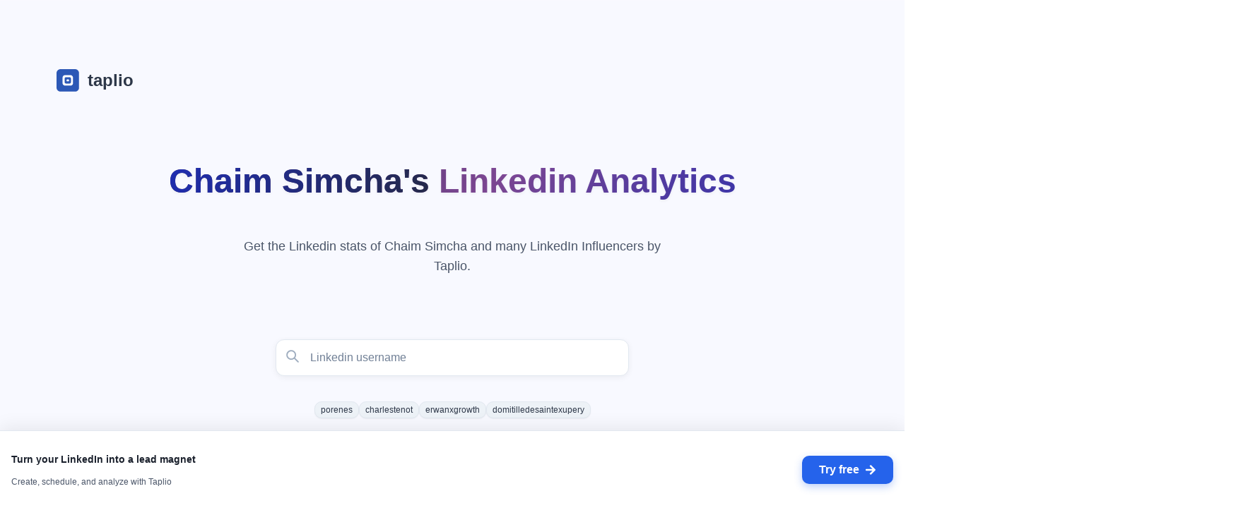

--- FILE ---
content_type: text/html; charset=utf-8
request_url: https://taplio.com/lookup/chaim-simcha
body_size: 24810
content:
<!DOCTYPE html><html lang="en"><head><meta charSet="utf-8"/><title>Chaim Simcha - LinkedIn Performance Score by Taplio</title><link rel="canonical" href="https://lookup.taplio.com/lookup/chaim-simcha"/><meta name="description" content="Chaim Simcha - Discover your LinkedIn performance score and verified profile data. See followers, engagement, and detailed analytics."/><meta name="viewport" content="width=device-width, initial-scale=1"/><meta property="og:type" content="website"/><meta property="og:url" content="https://lookup.taplio.com/lookup/chaim-simcha"/><meta property="og:title" content="Chaim Simcha - LinkedIn Performance Score by Taplio"/><meta property="og:description" content="Chaim Simcha - Discover your LinkedIn performance score and verified profile data. See followers, engagement, and detailed analytics."/><meta property="og:image" content="https://lookup.taplio.com/api/og/chaim-simcha.png"/><meta property="og:image:width" content="1200"/><meta property="og:image:height" content="630"/><meta property="og:image:type" content="image/png"/><meta property="og:site_name" content="Taplio"/><meta name="twitter:card" content="summary_large_image"/><meta name="twitter:title" content="Chaim Simcha - LinkedIn Performance Score by Taplio"/><meta name="twitter:description" content="Chaim Simcha - Discover your LinkedIn performance score and verified profile data. See followers, engagement, and detailed analytics."/><meta name="twitter:image" content="https://lookup.taplio.com/api/og/chaim-simcha.png"/><meta name="next-head-count" content="18"/><link rel="shortcut icon" href="https://app.taplio.com/favicon.ico"/><link rel="apple-touch-icon" sizes="144x144" href="/logo/logo_144.png"/><link rel="icon" sizes="192x192" href="/logo/logo_192.png"/><link rel="preconnect" href="https://fonts.gstatic.com" crossorigin /><link data-next-font="size-adjust" rel="preconnect" href="/" crossorigin="anonymous"/><link rel="preload" href="https://lookup.taplio.com/_next/static/css/67c4c7ea1beaa2d6.css" as="style"/><link rel="stylesheet" href="https://lookup.taplio.com/_next/static/css/67c4c7ea1beaa2d6.css" data-n-g=""/><noscript data-n-css=""></noscript><script defer="" nomodule="" src="https://lookup.taplio.com/_next/static/chunks/polyfills-78c92fac7aa8fdd8.js"></script><script src="https://lookup.taplio.com/_next/static/chunks/webpack-995ba3df63836c3b.js" defer=""></script><script src="https://lookup.taplio.com/_next/static/chunks/framework-c15511b2a700653b.js" defer=""></script><script src="https://lookup.taplio.com/_next/static/chunks/main-681971b3c0beb5be.js" defer=""></script><script src="https://lookup.taplio.com/_next/static/chunks/pages/_app-26b54d95085ae91d.js" defer=""></script><script src="https://lookup.taplio.com/_next/static/chunks/69d2ed9c-7031061783cdb3e9.js" defer=""></script><script src="https://lookup.taplio.com/_next/static/chunks/5727625e-a1c593752bd64e0c.js" defer=""></script><script src="https://lookup.taplio.com/_next/static/chunks/cb355538-5dc36527ccb2e87d.js" defer=""></script><script src="https://lookup.taplio.com/_next/static/chunks/3118b2d3-b4a26746d6e04b26.js" defer=""></script><script src="https://lookup.taplio.com/_next/static/chunks/ff239f9d-c0a359deebe2a353.js" defer=""></script><script src="https://lookup.taplio.com/_next/static/chunks/75fc9c18-2829e1cbd40960db.js" defer=""></script><script src="https://lookup.taplio.com/_next/static/chunks/3a17f596-5954c3d2f0b589d3.js" defer=""></script><script src="https://lookup.taplio.com/_next/static/chunks/4577d2ec-d7b2ae9248fb0fad.js" defer=""></script><script src="https://lookup.taplio.com/_next/static/chunks/2852872c-80ad56f4ca062bde.js" defer=""></script><script src="https://lookup.taplio.com/_next/static/chunks/737a5600-a968392d61fd37cd.js" defer=""></script><script src="https://lookup.taplio.com/_next/static/chunks/2e3a845b-5d52bb9071885d5e.js" defer=""></script><script src="https://lookup.taplio.com/_next/static/chunks/929-17c36d951e27a20b.js" defer=""></script><script src="https://lookup.taplio.com/_next/static/chunks/903-e9feac54c2a4e6cf.js" defer=""></script><script src="https://lookup.taplio.com/_next/static/chunks/702-69ceb3df90c5d017.js" defer=""></script><script src="https://lookup.taplio.com/_next/static/chunks/641-c46b0471582734ac.js" defer=""></script><script src="https://lookup.taplio.com/_next/static/chunks/358-b2749bdb780444b0.js" defer=""></script><script src="https://lookup.taplio.com/_next/static/chunks/13-51ccec7ef136c6ac.js" defer=""></script><script src="https://lookup.taplio.com/_next/static/chunks/762-94e67f4a504f94d5.js" defer=""></script><script src="https://lookup.taplio.com/_next/static/chunks/50-f8655c143c765832.js" defer=""></script><script src="https://lookup.taplio.com/_next/static/chunks/pages/lookup/%5Busername%5D-e292f1de1c6afb70.js" defer=""></script><script src="https://lookup.taplio.com/_next/static/zTur6He3d5CubKc-ypax0/_buildManifest.js" defer=""></script><script src="https://lookup.taplio.com/_next/static/zTur6He3d5CubKc-ypax0/_ssgManifest.js" defer=""></script><style id="__jsx-ec5f9058d311f41">body{background:-webkit-linear-gradient(top,#f8f9ff 0%,#fff 100%)!important;background:-moz-linear-gradient(top,#f8f9ff 0%,#fff 100%)!important;background:-o-linear-gradient(top,#f8f9ff 0%,#fff 100%)!important;background:linear-gradient(180deg,#f8f9ff 0%,#fff 100%)!important}</style><style data-href="https://fonts.googleapis.com/css2?family=Rubik&display=swap">@font-face{font-family:'Rubik';font-style:normal;font-weight:400;font-display:swap;src:url(https://fonts.gstatic.com/l/font?kit=iJWZBXyIfDnIV5PNhY1KTN7Z-Yh-B4i1Uw&skey=cee854e66788286d&v=v31) format('woff')}@font-face{font-family:'Rubik';font-style:normal;font-weight:400;font-display:swap;src:url(https://fonts.gstatic.com/l/font?kit=iJWZBXyIfDnIV5PNhY1KTN7Z-Yh-B4iFUkUzdYPFkZVOA6w&skey=cee854e66788286d&v=v31) format('woff');unicode-range:U+0600-06FF,U+0750-077F,U+0870-088E,U+0890-0891,U+0897-08E1,U+08E3-08FF,U+200C-200E,U+2010-2011,U+204F,U+2E41,U+FB50-FDFF,U+FE70-FE74,U+FE76-FEFC,U+102E0-102FB,U+10E60-10E7E,U+10EC2-10EC4,U+10EFC-10EFF,U+1EE00-1EE03,U+1EE05-1EE1F,U+1EE21-1EE22,U+1EE24,U+1EE27,U+1EE29-1EE32,U+1EE34-1EE37,U+1EE39,U+1EE3B,U+1EE42,U+1EE47,U+1EE49,U+1EE4B,U+1EE4D-1EE4F,U+1EE51-1EE52,U+1EE54,U+1EE57,U+1EE59,U+1EE5B,U+1EE5D,U+1EE5F,U+1EE61-1EE62,U+1EE64,U+1EE67-1EE6A,U+1EE6C-1EE72,U+1EE74-1EE77,U+1EE79-1EE7C,U+1EE7E,U+1EE80-1EE89,U+1EE8B-1EE9B,U+1EEA1-1EEA3,U+1EEA5-1EEA9,U+1EEAB-1EEBB,U+1EEF0-1EEF1}@font-face{font-family:'Rubik';font-style:normal;font-weight:400;font-display:swap;src:url(https://fonts.gstatic.com/l/font?kit=iJWZBXyIfDnIV5PNhY1KTN7Z-Yh-B4iFWkUzdYPFkZVOA6w&skey=cee854e66788286d&v=v31) format('woff');unicode-range:U+0460-052F,U+1C80-1C8A,U+20B4,U+2DE0-2DFF,U+A640-A69F,U+FE2E-FE2F}@font-face{font-family:'Rubik';font-style:normal;font-weight:400;font-display:swap;src:url(https://fonts.gstatic.com/l/font?kit=iJWZBXyIfDnIV5PNhY1KTN7Z-Yh-B4iFU0UzdYPFkZVOA6w&skey=cee854e66788286d&v=v31) format('woff');unicode-range:U+0301,U+0400-045F,U+0490-0491,U+04B0-04B1,U+2116}@font-face{font-family:'Rubik';font-style:normal;font-weight:400;font-display:swap;src:url(https://fonts.gstatic.com/l/font?kit=iJWZBXyIfDnIV5PNhY1KTN7Z-Yh-B4iFVUUzdYPFkZVOA6w&skey=cee854e66788286d&v=v31) format('woff');unicode-range:U+0307-0308,U+0590-05FF,U+200C-2010,U+20AA,U+25CC,U+FB1D-FB4F}@font-face{font-family:'Rubik';font-style:normal;font-weight:400;font-display:swap;src:url(https://fonts.gstatic.com/l/font?kit=iJWZBXyIfDnIV5PNhY1KTN7Z-Yh-B4iFWUUzdYPFkZVOA6w&skey=cee854e66788286d&v=v31) format('woff');unicode-range:U+0100-02BA,U+02BD-02C5,U+02C7-02CC,U+02CE-02D7,U+02DD-02FF,U+0304,U+0308,U+0329,U+1D00-1DBF,U+1E00-1E9F,U+1EF2-1EFF,U+2020,U+20A0-20AB,U+20AD-20C0,U+2113,U+2C60-2C7F,U+A720-A7FF}@font-face{font-family:'Rubik';font-style:normal;font-weight:400;font-display:swap;src:url(https://fonts.gstatic.com/l/font?kit=iJWZBXyIfDnIV5PNhY1KTN7Z-Yh-B4iFV0UzdYPFkZVO&skey=cee854e66788286d&v=v31) format('woff');unicode-range:U+0000-00FF,U+0131,U+0152-0153,U+02BB-02BC,U+02C6,U+02DA,U+02DC,U+0304,U+0308,U+0329,U+2000-206F,U+20AC,U+2122,U+2191,U+2193,U+2212,U+2215,U+FEFF,U+FFFD}</style></head><body><noscript><iframe src="https://www.googletagmanager.com/ns.html?id=GTM-NCK7Z8K" height="0" width="0" style="display:none;visibility:hidden"></iframe></noscript><script id="chakra-script">!(function(){try{var a=function(c){var v="(prefers-color-scheme: dark)",h=window.matchMedia(v).matches?"dark":"light",r=c==="system"?h:c,o=document.documentElement,s=document.body,l="chakra-ui-light",d="chakra-ui-dark",i=r==="dark";return s.classList.add(i?d:l),s.classList.remove(i?l:d),o.style.colorScheme=r,o.dataset.theme=r,r},n=a,m="light",e="chakra-ui-color-mode",t=localStorage.getItem(e);t?a(t):localStorage.setItem(e,a(m))}catch(a){}})();</script><div id="__next"><style data-emotion="css-global 1yiim4l">:host,:root,[data-theme]{--chakra-ring-inset:var(--chakra-empty,/*!*/ /*!*/);--chakra-ring-offset-width:0px;--chakra-ring-offset-color:#fff;--chakra-ring-color:rgba(66, 153, 225, 0.6);--chakra-ring-offset-shadow:0 0 #0000;--chakra-ring-shadow:0 0 #0000;--chakra-space-x-reverse:0;--chakra-space-y-reverse:0;--chakra-colors-transparent:transparent;--chakra-colors-current:currentColor;--chakra-colors-black:#000000;--chakra-colors-white:#FFFFFF;--chakra-colors-whiteAlpha-50:rgba(255, 255, 255, 0.04);--chakra-colors-whiteAlpha-100:rgba(255, 255, 255, 0.06);--chakra-colors-whiteAlpha-200:rgba(255, 255, 255, 0.08);--chakra-colors-whiteAlpha-300:rgba(255, 255, 255, 0.16);--chakra-colors-whiteAlpha-400:rgba(255, 255, 255, 0.24);--chakra-colors-whiteAlpha-500:rgba(255, 255, 255, 0.36);--chakra-colors-whiteAlpha-600:rgba(255, 255, 255, 0.48);--chakra-colors-whiteAlpha-700:rgba(255, 255, 255, 0.64);--chakra-colors-whiteAlpha-800:rgba(255, 255, 255, 0.80);--chakra-colors-whiteAlpha-900:rgba(255, 255, 255, 0.92);--chakra-colors-blackAlpha-50:rgba(0, 0, 0, 0.04);--chakra-colors-blackAlpha-100:rgba(0, 0, 0, 0.06);--chakra-colors-blackAlpha-200:rgba(0, 0, 0, 0.08);--chakra-colors-blackAlpha-300:rgba(0, 0, 0, 0.16);--chakra-colors-blackAlpha-400:rgba(0, 0, 0, 0.24);--chakra-colors-blackAlpha-500:rgba(0, 0, 0, 0.36);--chakra-colors-blackAlpha-600:rgba(0, 0, 0, 0.48);--chakra-colors-blackAlpha-700:rgba(0, 0, 0, 0.64);--chakra-colors-blackAlpha-800:rgba(0, 0, 0, 0.80);--chakra-colors-blackAlpha-900:rgba(0, 0, 0, 0.92);--chakra-colors-gray-50:#F7FAFC;--chakra-colors-gray-100:#EDF2F7;--chakra-colors-gray-200:#E2E8F0;--chakra-colors-gray-300:#CBD5E0;--chakra-colors-gray-400:#A0AEC0;--chakra-colors-gray-500:#718096;--chakra-colors-gray-600:#4A5568;--chakra-colors-gray-700:#2D3748;--chakra-colors-gray-800:#1A202C;--chakra-colors-gray-900:#171923;--chakra-colors-red-50:#FFF5F5;--chakra-colors-red-100:#FED7D7;--chakra-colors-red-200:#FEB2B2;--chakra-colors-red-300:#FC8181;--chakra-colors-red-400:#F56565;--chakra-colors-red-500:#E53E3E;--chakra-colors-red-600:#C53030;--chakra-colors-red-700:#9B2C2C;--chakra-colors-red-800:#822727;--chakra-colors-red-900:#63171B;--chakra-colors-orange-50:#FFFAF0;--chakra-colors-orange-100:#FEEBC8;--chakra-colors-orange-200:#FBD38D;--chakra-colors-orange-300:#F6AD55;--chakra-colors-orange-400:#ED8936;--chakra-colors-orange-500:#DD6B20;--chakra-colors-orange-600:#C05621;--chakra-colors-orange-700:#9C4221;--chakra-colors-orange-800:#7B341E;--chakra-colors-orange-900:#652B19;--chakra-colors-yellow-50:#FFFFF0;--chakra-colors-yellow-100:#FEFCBF;--chakra-colors-yellow-200:#FAF089;--chakra-colors-yellow-300:#F6E05E;--chakra-colors-yellow-400:#ECC94B;--chakra-colors-yellow-500:#D69E2E;--chakra-colors-yellow-600:#B7791F;--chakra-colors-yellow-700:#975A16;--chakra-colors-yellow-800:#744210;--chakra-colors-yellow-900:#5F370E;--chakra-colors-green-50:#F0FFF4;--chakra-colors-green-100:#C6F6D5;--chakra-colors-green-200:#9AE6B4;--chakra-colors-green-300:#68D391;--chakra-colors-green-400:#48BB78;--chakra-colors-green-500:#38A169;--chakra-colors-green-600:#2F855A;--chakra-colors-green-700:#276749;--chakra-colors-green-800:#22543D;--chakra-colors-green-900:#1C4532;--chakra-colors-teal-50:#E6FFFA;--chakra-colors-teal-100:#B2F5EA;--chakra-colors-teal-200:#81E6D9;--chakra-colors-teal-300:#4FD1C5;--chakra-colors-teal-400:#38B2AC;--chakra-colors-teal-500:#319795;--chakra-colors-teal-600:#2C7A7B;--chakra-colors-teal-700:#285E61;--chakra-colors-teal-800:#234E52;--chakra-colors-teal-900:#1D4044;--chakra-colors-blue-50:#ebf8ff;--chakra-colors-blue-100:#bee3f8;--chakra-colors-blue-200:#90cdf4;--chakra-colors-blue-300:#63b3ed;--chakra-colors-blue-400:#4299e1;--chakra-colors-blue-500:#3182ce;--chakra-colors-blue-600:#2b6cb0;--chakra-colors-blue-700:#2c5282;--chakra-colors-blue-800:#2a4365;--chakra-colors-blue-900:#1A365D;--chakra-colors-cyan-50:#EDFDFD;--chakra-colors-cyan-100:#C4F1F9;--chakra-colors-cyan-200:#9DECF9;--chakra-colors-cyan-300:#76E4F7;--chakra-colors-cyan-400:#0BC5EA;--chakra-colors-cyan-500:#00B5D8;--chakra-colors-cyan-600:#00A3C4;--chakra-colors-cyan-700:#0987A0;--chakra-colors-cyan-800:#086F83;--chakra-colors-cyan-900:#065666;--chakra-colors-purple-50:#FAF5FF;--chakra-colors-purple-100:#E9D8FD;--chakra-colors-purple-200:#D6BCFA;--chakra-colors-purple-300:#B794F4;--chakra-colors-purple-400:#9F7AEA;--chakra-colors-purple-500:#805AD5;--chakra-colors-purple-600:#6B46C1;--chakra-colors-purple-700:#553C9A;--chakra-colors-purple-800:#44337A;--chakra-colors-purple-900:#322659;--chakra-colors-pink-50:#FFF5F7;--chakra-colors-pink-100:#FED7E2;--chakra-colors-pink-200:#FBB6CE;--chakra-colors-pink-300:#F687B3;--chakra-colors-pink-400:#ED64A6;--chakra-colors-pink-500:#D53F8C;--chakra-colors-pink-600:#B83280;--chakra-colors-pink-700:#97266D;--chakra-colors-pink-800:#702459;--chakra-colors-pink-900:#521B41;--chakra-colors-brand-50:#eff6ff;--chakra-colors-brand-100:#dbeafe;--chakra-colors-brand-200:#bfdbfe;--chakra-colors-brand-300:#93c5fd;--chakra-colors-brand-400:#2563EB;--chakra-colors-brand-500:#1d4ed8;--chakra-colors-brand-600:#1e40af;--chakra-colors-brand-700:#1e3a8a;--chakra-colors-brand-800:#1e293b;--chakra-colors-brand-900:#0f172a;--chakra-colors-brandPurple-50:#f5eef8;--chakra-colors-brandPurple-100:#e4d3e9;--chakra-colors-brandPurple-200:#d3b8da;--chakra-colors-brandPurple-300:#c29dcb;--chakra-colors-brandPurple-400:#b182bc;--chakra-colors-brandPurple-500:#814A98;--chakra-colors-brandPurple-600:#663a78;--chakra-colors-brandPurple-700:#4c2b58;--chakra-colors-brandPurple-800:#331c38;--chakra-colors-brandPurple-900:#190d18;--chakra-colors-brandBlue-50:#e6e9fb;--chakra-colors-brandBlue-100:#b3bdf4;--chakra-colors-brandBlue-200:#8091ed;--chakra-colors-brandBlue-300:#4d65e6;--chakra-colors-brandBlue-400:#1a39df;--chakra-colors-brandBlue-500:#212FB7;--chakra-colors-brandBlue-600:#1a2692;--chakra-colors-brandBlue-700:#141c6d;--chakra-colors-brandBlue-800:#0d1348;--chakra-colors-brandBlue-900:#070923;--chakra-colors-brandNavy-50:#e6e7ea;--chakra-colors-brandNavy-100:#b3b6c0;--chakra-colors-brandNavy-200:#808596;--chakra-colors-brandNavy-300:#4d546c;--chakra-colors-brandNavy-400:#1a2342;--chakra-colors-brandNavy-500:#272B48;--chakra-colors-brandNavy-600:#1f2238;--chakra-colors-brandNavy-700:#171928;--chakra-colors-brandNavy-800:#0f1118;--chakra-colors-brandNavy-900:#070808;--chakra-colors-twitter-50:#e6f4fb;--chakra-colors-twitter-100:#b3e0f2;--chakra-colors-twitter-200:#80cce9;--chakra-colors-twitter-300:#4db8e0;--chakra-colors-twitter-400:#1DA1F2;--chakra-colors-twitter-500:#0d8bd9;--chakra-colors-twitter-600:#0b75bf;--chakra-colors-twitter-700:#095fa5;--chakra-colors-twitter-800:#07498b;--chakra-colors-twitter-900:#053371;--chakra-borders-none:0;--chakra-borders-1px:1px solid;--chakra-borders-2px:2px solid;--chakra-borders-4px:4px solid;--chakra-borders-8px:8px solid;--chakra-fonts-heading:-apple-system,BlinkMacSystemFont,"Segoe UI",Helvetica,Arial,sans-serif,"Apple Color Emoji","Segoe UI Emoji","Segoe UI Symbol";--chakra-fonts-body:-apple-system,BlinkMacSystemFont,"Segoe UI",Helvetica,Arial,sans-serif,"Apple Color Emoji","Segoe UI Emoji","Segoe UI Symbol";--chakra-fonts-mono:SFMono-Regular,Menlo,Monaco,Consolas,"Liberation Mono","Courier New",monospace;--chakra-fontSizes-3xs:0.45rem;--chakra-fontSizes-2xs:0.625rem;--chakra-fontSizes-xs:0.75rem;--chakra-fontSizes-sm:0.875rem;--chakra-fontSizes-md:1rem;--chakra-fontSizes-lg:1.125rem;--chakra-fontSizes-xl:1.25rem;--chakra-fontSizes-2xl:1.5rem;--chakra-fontSizes-3xl:1.875rem;--chakra-fontSizes-4xl:2.25rem;--chakra-fontSizes-5xl:3rem;--chakra-fontSizes-6xl:3.75rem;--chakra-fontSizes-7xl:4.5rem;--chakra-fontSizes-8xl:6rem;--chakra-fontSizes-9xl:8rem;--chakra-fontWeights-hairline:100;--chakra-fontWeights-thin:200;--chakra-fontWeights-light:300;--chakra-fontWeights-normal:400;--chakra-fontWeights-medium:500;--chakra-fontWeights-semibold:600;--chakra-fontWeights-bold:700;--chakra-fontWeights-extrabold:800;--chakra-fontWeights-black:900;--chakra-letterSpacings-tighter:-0.05em;--chakra-letterSpacings-tight:-0.025em;--chakra-letterSpacings-normal:0;--chakra-letterSpacings-wide:0.025em;--chakra-letterSpacings-wider:0.05em;--chakra-letterSpacings-widest:0.1em;--chakra-lineHeights-3:.75rem;--chakra-lineHeights-4:1rem;--chakra-lineHeights-5:1.25rem;--chakra-lineHeights-6:1.5rem;--chakra-lineHeights-7:1.75rem;--chakra-lineHeights-8:2rem;--chakra-lineHeights-9:2.25rem;--chakra-lineHeights-10:2.5rem;--chakra-lineHeights-normal:normal;--chakra-lineHeights-none:1;--chakra-lineHeights-shorter:1.25;--chakra-lineHeights-short:1.375;--chakra-lineHeights-base:1.5;--chakra-lineHeights-tall:1.625;--chakra-lineHeights-taller:2;--chakra-radii-none:0;--chakra-radii-sm:0.125rem;--chakra-radii-base:0.25rem;--chakra-radii-md:0.375rem;--chakra-radii-lg:0.5rem;--chakra-radii-xl:0.75rem;--chakra-radii-2xl:1rem;--chakra-radii-3xl:1.5rem;--chakra-radii-full:9999px;--chakra-space-1:0.25rem;--chakra-space-2:0.5rem;--chakra-space-3:0.75rem;--chakra-space-4:1rem;--chakra-space-5:1.25rem;--chakra-space-6:1.5rem;--chakra-space-7:1.75rem;--chakra-space-8:2rem;--chakra-space-9:2.25rem;--chakra-space-10:2.5rem;--chakra-space-12:3rem;--chakra-space-14:3.5rem;--chakra-space-16:4rem;--chakra-space-20:5rem;--chakra-space-24:6rem;--chakra-space-28:7rem;--chakra-space-32:8rem;--chakra-space-36:9rem;--chakra-space-40:10rem;--chakra-space-44:11rem;--chakra-space-48:12rem;--chakra-space-52:13rem;--chakra-space-56:14rem;--chakra-space-60:15rem;--chakra-space-64:16rem;--chakra-space-72:18rem;--chakra-space-80:20rem;--chakra-space-96:24rem;--chakra-space-px:1px;--chakra-space-0-5:0.125rem;--chakra-space-1-5:0.375rem;--chakra-space-2-5:0.625rem;--chakra-space-3-5:0.875rem;--chakra-shadows-xs:0 0 0 1px rgba(0, 0, 0, 0.05);--chakra-shadows-sm:0 1px 2px 0 rgba(0, 0, 0, 0.05);--chakra-shadows-base:0 1px 3px 0 rgba(0, 0, 0, 0.1),0 1px 2px 0 rgba(0, 0, 0, 0.06);--chakra-shadows-md:0 4px 6px -1px rgba(0, 0, 0, 0.1),0 2px 4px -1px rgba(0, 0, 0, 0.06);--chakra-shadows-lg:0 10px 15px -3px rgba(0, 0, 0, 0.1),0 4px 6px -2px rgba(0, 0, 0, 0.05);--chakra-shadows-xl:0 20px 25px -5px rgba(0, 0, 0, 0.1),0 10px 10px -5px rgba(0, 0, 0, 0.04);--chakra-shadows-2xl:0 25px 50px -12px rgba(0, 0, 0, 0.25);--chakra-shadows-outline:0 0 0 3px rgba(66, 153, 225, 0.6);--chakra-shadows-inner:inset 0 2px 4px 0 rgba(0,0,0,0.06);--chakra-shadows-none:none;--chakra-shadows-dark-lg:rgba(0, 0, 0, 0.1) 0px 0px 0px 1px,rgba(0, 0, 0, 0.2) 0px 5px 10px,rgba(0, 0, 0, 0.4) 0px 15px 40px;--chakra-shadows-card:0px 1px 3px 0px rgba(0, 0, 0, 0.08),0px 4px 12px 0px rgba(0, 0, 0, 0.04);--chakra-shadows-card-hover:0px 4px 12px 0px rgba(0, 0, 0, 0.12),0px 8px 24px 0px rgba(0, 0, 0, 0.08);--chakra-shadows-input:0px 2px 8px rgba(0, 0, 0, 0.06);--chakra-shadows-input-focus:0px 4px 12px rgba(37, 99, 235, 0.15);--chakra-shadows-button:0px 4px 12px rgba(37, 99, 235, 0.3);--chakra-shadows-button-hover:0px 6px 16px rgba(37, 99, 235, 0.4);--chakra-sizes-1:0.25rem;--chakra-sizes-2:0.5rem;--chakra-sizes-3:0.75rem;--chakra-sizes-4:1rem;--chakra-sizes-5:1.25rem;--chakra-sizes-6:1.5rem;--chakra-sizes-7:1.75rem;--chakra-sizes-8:2rem;--chakra-sizes-9:2.25rem;--chakra-sizes-10:2.5rem;--chakra-sizes-12:3rem;--chakra-sizes-14:3.5rem;--chakra-sizes-16:4rem;--chakra-sizes-20:5rem;--chakra-sizes-24:6rem;--chakra-sizes-28:7rem;--chakra-sizes-32:8rem;--chakra-sizes-36:9rem;--chakra-sizes-40:10rem;--chakra-sizes-44:11rem;--chakra-sizes-48:12rem;--chakra-sizes-52:13rem;--chakra-sizes-56:14rem;--chakra-sizes-60:15rem;--chakra-sizes-64:16rem;--chakra-sizes-72:18rem;--chakra-sizes-80:20rem;--chakra-sizes-96:24rem;--chakra-sizes-px:1px;--chakra-sizes-0-5:0.125rem;--chakra-sizes-1-5:0.375rem;--chakra-sizes-2-5:0.625rem;--chakra-sizes-3-5:0.875rem;--chakra-sizes-max:max-content;--chakra-sizes-min:min-content;--chakra-sizes-full:100%;--chakra-sizes-3xs:14rem;--chakra-sizes-2xs:16rem;--chakra-sizes-xs:20rem;--chakra-sizes-sm:24rem;--chakra-sizes-md:28rem;--chakra-sizes-lg:32rem;--chakra-sizes-xl:36rem;--chakra-sizes-2xl:42rem;--chakra-sizes-3xl:48rem;--chakra-sizes-4xl:56rem;--chakra-sizes-5xl:64rem;--chakra-sizes-6xl:72rem;--chakra-sizes-7xl:80rem;--chakra-sizes-8xl:90rem;--chakra-sizes-prose:60ch;--chakra-sizes-container-sm:640px;--chakra-sizes-container-md:768px;--chakra-sizes-container-lg:1024px;--chakra-sizes-container-xl:1280px;--chakra-zIndices-hide:-1;--chakra-zIndices-auto:auto;--chakra-zIndices-base:0;--chakra-zIndices-docked:10;--chakra-zIndices-dropdown:1000;--chakra-zIndices-sticky:1100;--chakra-zIndices-banner:1200;--chakra-zIndices-overlay:1300;--chakra-zIndices-modal:1400;--chakra-zIndices-popover:1500;--chakra-zIndices-skipLink:1600;--chakra-zIndices-toast:1700;--chakra-zIndices-tooltip:1800;--chakra-transition-property-common:background-color,border-color,color,fill,stroke,opacity,box-shadow,transform;--chakra-transition-property-colors:background-color,border-color,color,fill,stroke;--chakra-transition-property-dimensions:width,height;--chakra-transition-property-position:left,right,top,bottom;--chakra-transition-property-background:background-color,background-image,background-position;--chakra-transition-easing-ease-in:cubic-bezier(0.4, 0, 1, 1);--chakra-transition-easing-ease-out:cubic-bezier(0, 0, 0.2, 1);--chakra-transition-easing-ease-in-out:cubic-bezier(0.4, 0, 0.2, 1);--chakra-transition-duration-ultra-fast:50ms;--chakra-transition-duration-faster:100ms;--chakra-transition-duration-fast:150ms;--chakra-transition-duration-normal:200ms;--chakra-transition-duration-slow:300ms;--chakra-transition-duration-slower:400ms;--chakra-transition-duration-ultra-slow:500ms;--chakra-blur-none:0;--chakra-blur-sm:4px;--chakra-blur-base:8px;--chakra-blur-md:12px;--chakra-blur-lg:16px;--chakra-blur-xl:24px;--chakra-blur-2xl:40px;--chakra-blur-3xl:64px;--chakra-breakpoints-base:0em;--chakra-breakpoints-sm:30em;--chakra-breakpoints-md:48em;--chakra-breakpoints-lg:62em;--chakra-breakpoints-xl:80em;--chakra-breakpoints-2xl:96em;}.chakra-ui-light :host:not([data-theme]),.chakra-ui-light :root:not([data-theme]),.chakra-ui-light [data-theme]:not([data-theme]),[data-theme=light] :host:not([data-theme]),[data-theme=light] :root:not([data-theme]),[data-theme=light] [data-theme]:not([data-theme]),:host[data-theme=light],:root[data-theme=light],[data-theme][data-theme=light]{--chakra-colors-chakra-body-text:var(--chakra-colors-gray-800);--chakra-colors-chakra-body-bg:var(--chakra-colors-white);--chakra-colors-chakra-border-color:var(--chakra-colors-gray-200);--chakra-colors-chakra-inverse-text:var(--chakra-colors-white);--chakra-colors-chakra-subtle-bg:var(--chakra-colors-gray-100);--chakra-colors-chakra-subtle-text:var(--chakra-colors-gray-600);--chakra-colors-chakra-placeholder-color:var(--chakra-colors-gray-500);}.chakra-ui-dark :host:not([data-theme]),.chakra-ui-dark :root:not([data-theme]),.chakra-ui-dark [data-theme]:not([data-theme]),[data-theme=dark] :host:not([data-theme]),[data-theme=dark] :root:not([data-theme]),[data-theme=dark] [data-theme]:not([data-theme]),:host[data-theme=dark],:root[data-theme=dark],[data-theme][data-theme=dark]{--chakra-colors-chakra-body-text:var(--chakra-colors-whiteAlpha-900);--chakra-colors-chakra-body-bg:var(--chakra-colors-gray-800);--chakra-colors-chakra-border-color:var(--chakra-colors-whiteAlpha-300);--chakra-colors-chakra-inverse-text:var(--chakra-colors-gray-800);--chakra-colors-chakra-subtle-bg:var(--chakra-colors-gray-700);--chakra-colors-chakra-subtle-text:var(--chakra-colors-gray-400);--chakra-colors-chakra-placeholder-color:var(--chakra-colors-whiteAlpha-400);}</style><style data-emotion="css-global fubdgu">html{line-height:1.5;-webkit-text-size-adjust:100%;font-family:system-ui,sans-serif;-webkit-font-smoothing:antialiased;text-rendering:optimizeLegibility;-moz-osx-font-smoothing:grayscale;touch-action:manipulation;}body{position:relative;min-height:100%;margin:0;font-feature-settings:"kern";}:where(*, *::before, *::after){border-width:0;border-style:solid;box-sizing:border-box;word-wrap:break-word;}main{display:block;}hr{border-top-width:1px;box-sizing:content-box;height:0;overflow:visible;}:where(pre, code, kbd,samp){font-family:SFMono-Regular,Menlo,Monaco,Consolas,monospace;font-size:1em;}a{background-color:transparent;color:inherit;-webkit-text-decoration:inherit;text-decoration:inherit;}abbr[title]{border-bottom:none;-webkit-text-decoration:underline;text-decoration:underline;-webkit-text-decoration:underline dotted;-webkit-text-decoration:underline dotted;text-decoration:underline dotted;}:where(b, strong){font-weight:bold;}small{font-size:80%;}:where(sub,sup){font-size:75%;line-height:0;position:relative;vertical-align:baseline;}sub{bottom:-0.25em;}sup{top:-0.5em;}img{border-style:none;}:where(button, input, optgroup, select, textarea){font-family:inherit;font-size:100%;line-height:1.15;margin:0;}:where(button, input){overflow:visible;}:where(button, select){text-transform:none;}:where(
          button::-moz-focus-inner,
          [type="button"]::-moz-focus-inner,
          [type="reset"]::-moz-focus-inner,
          [type="submit"]::-moz-focus-inner
        ){border-style:none;padding:0;}fieldset{padding:0.35em 0.75em 0.625em;}legend{box-sizing:border-box;color:inherit;display:table;max-width:100%;padding:0;white-space:normal;}progress{vertical-align:baseline;}textarea{overflow:auto;}:where([type="checkbox"], [type="radio"]){box-sizing:border-box;padding:0;}input[type="number"]::-webkit-inner-spin-button,input[type="number"]::-webkit-outer-spin-button{-webkit-appearance:none!important;}input[type="number"]{-moz-appearance:textfield;}input[type="search"]{-webkit-appearance:textfield;outline-offset:-2px;}input[type="search"]::-webkit-search-decoration{-webkit-appearance:none!important;}::-webkit-file-upload-button{-webkit-appearance:button;font:inherit;}details{display:block;}summary{display:-webkit-box;display:-webkit-list-item;display:-ms-list-itembox;display:list-item;}template{display:none;}[hidden]{display:none!important;}:where(
          blockquote,
          dl,
          dd,
          h1,
          h2,
          h3,
          h4,
          h5,
          h6,
          hr,
          figure,
          p,
          pre
        ){margin:0;}button{background:transparent;padding:0;}fieldset{margin:0;padding:0;}:where(ol, ul){margin:0;padding:0;}textarea{resize:vertical;}:where(button, [role="button"]){cursor:pointer;}button::-moz-focus-inner{border:0!important;}table{border-collapse:collapse;}:where(h1, h2, h3, h4, h5, h6){font-size:inherit;font-weight:inherit;}:where(button, input, optgroup, select, textarea){padding:0;line-height:inherit;color:inherit;}:where(img, svg, video, canvas, audio, iframe, embed, object){display:block;}:where(img, video){max-width:100%;height:auto;}[data-js-focus-visible] :focus:not([data-focus-visible-added]):not(
          [data-focus-visible-disabled]
        ){outline:none;box-shadow:none;}select::-ms-expand{display:none;}:root,:host{--chakra-vh:100vh;}@supports (height: -webkit-fill-available){:root,:host{--chakra-vh:-webkit-fill-available;}}@supports (height: -moz-fill-available){:root,:host{--chakra-vh:-moz-fill-available;}}@supports (height: 100dvh){:root,:host{--chakra-vh:100dvh;}}</style><style data-emotion="css-global 17z4fub">body{font-family:var(--chakra-fonts-body);color:#1a202c;background:var(--chakra-colors-white);transition-property:background-color;transition-duration:var(--chakra-transition-duration-normal);line-height:var(--chakra-lineHeights-base);}*::-webkit-input-placeholder{color:var(--chakra-colors-chakra-placeholder-color);}*::-moz-placeholder{color:var(--chakra-colors-chakra-placeholder-color);}*:-ms-input-placeholder{color:var(--chakra-colors-chakra-placeholder-color);}*::placeholder{color:var(--chakra-colors-chakra-placeholder-color);}*,*::before,::after{border-color:var(--chakra-colors-chakra-border-color);}</style><style data-emotion="css 1farz38">.css-1farz38{max-width:1280px;margin:auto;padding:var(--chakra-space-6);padding-top:var(--chakra-space-16);}@media screen and (min-width: 48em){.css-1farz38{padding:var(--chakra-space-8);padding-top:var(--chakra-space-20);}}@media screen and (min-width: 62em){.css-1farz38{padding:var(--chakra-space-12);}}</style><div class="css-1farz38"><style data-emotion="css 12xpc63">.css-12xpc63{max-width:1280px;margin:auto;padding:var(--chakra-space-6);}@media screen and (min-width: 48em){.css-12xpc63{padding:var(--chakra-space-8);}}</style><div class="css-12xpc63"><style data-emotion="css spn4bz">.css-spn4bz{transition-property:var(--chakra-transition-property-common);transition-duration:var(--chakra-transition-duration-fast);transition-timing-function:var(--chakra-transition-easing-ease-out);cursor:pointer;-webkit-text-decoration:none;text-decoration:none;outline:2px solid transparent;outline-offset:2px;color:inherit;}.css-spn4bz:hover,.css-spn4bz[data-hover]{-webkit-text-decoration:underline;text-decoration:underline;}.css-spn4bz:focus-visible,.css-spn4bz[data-focus-visible]{box-shadow:var(--chakra-shadows-outline);}</style><a class="chakra-link css-spn4bz" href="https://taplio.com?utm_source=lookup"><style data-emotion="css 1wnm7qn">.css-1wnm7qn{display:-webkit-box;display:-webkit-flex;display:-ms-flexbox;display:flex;-webkit-flex-direction:row;-ms-flex-direction:row;flex-direction:row;-webkit-box-pack:start;-ms-flex-pack:start;-webkit-justify-content:start;justify-content:start;-webkit-align-items:center;-webkit-box-align:center;-ms-flex-align:center;align-items:center;}</style><div class="css-1wnm7qn"><span style="box-sizing:border-box;display:inline-block;overflow:hidden;width:initial;height:initial;background:none;opacity:1;border:0;margin:0;padding:0;position:relative;max-width:100%"><span style="box-sizing:border-box;display:block;width:initial;height:initial;background:none;opacity:1;border:0;margin:0;padding:0;max-width:100%"><img style="display:block;max-width:100%;width:initial;height:initial;background:none;opacity:1;border:0;margin:0;padding:0" alt="" aria-hidden="true" src="data:image/svg+xml,%3csvg%20xmlns=%27http://www.w3.org/2000/svg%27%20version=%271.1%27%20width=%2732%27%20height=%2732%27/%3e"/></span><img src="[data-uri]" decoding="async" data-nimg="intrinsic" style="position:absolute;top:0;left:0;bottom:0;right:0;box-sizing:border-box;padding:0;border:none;margin:auto;display:block;width:0;height:0;min-width:100%;max-width:100%;min-height:100%;max-height:100%"/><noscript><img loading="lazy" decoding="async" data-nimg="intrinsic" style="position:absolute;top:0;left:0;bottom:0;right:0;box-sizing:border-box;padding:0;border:none;margin:auto;display:block;width:0;height:0;min-width:100%;max-width:100%;min-height:100%;max-height:100%" srcSet="https://lookup.taplio.com/logo/taplio_logo.svg 1x, https://lookup.taplio.com/logo/taplio_logo.svg 2x" src="https://lookup.taplio.com/logo/taplio_logo.svg"/></noscript></span><style data-emotion="css 1a7ftc">.css-1a7ftc{font-family:var(--chakra-fonts-heading);font-weight:var(--chakra-fontWeights-bold);line-height:1.33;margin-left:var(--chakra-space-3);font-size:var(--chakra-fontSizes-2xl);white-space:nowrap;color:var(--chakra-colors-gray-700);}@media screen and (min-width: 48em){.css-1a7ftc{line-height:1.2;}}</style><h2 class="chakra-heading css-1a7ftc">taplio</h2></div></a><style data-emotion="css vcmw9u">.css-vcmw9u{display:-webkit-box;display:-webkit-flex;display:-ms-flexbox;display:flex;-webkit-flex-direction:column;-ms-flex-direction:column;flex-direction:column;gap:0.5rem;margin-top:var(--chakra-space-8);}@media screen and (min-width: 48em){.css-vcmw9u{margin-top:var(--chakra-space-12);}}</style><div class="chakra-stack css-vcmw9u"><style data-emotion="css 16an7fs">.css-16an7fs{font-family:var(--chakra-fonts-heading);font-size:var(--chakra-fontSizes-3xl);font-weight:600;text-align:center;color:transparent;background-image:linear-gradient(130deg, rgba(39, 43, 72, 1) 0%, rgba(129, 74, 152, 1) 55%, rgba(33, 47, 183, 1) 100%);-webkit-background-clip:text;background-clip:text;line-height:1.2;text-shadow:0px 2px 4px rgba(0, 0, 0, 0.05);}@media screen and (min-width: 48em){.css-16an7fs{font-size:var(--chakra-fontSizes-4xl);}}@media screen and (min-width: 62em){.css-16an7fs{font-size:var(--chakra-fontSizes-5xl);}}</style><h1 class="chakra-heading css-16an7fs"><style data-emotion="css 6ytdur">.css-6ytdur{background-image:linear-gradient(284deg, rgba(39, 43, 72, 1) 0%, rgba(33, 47, 183, 1) 100%);color:transparent;-webkit-background-clip:text;background-clip:text;}</style><span class="css-6ytdur">Chaim Simcha&#x27;s </span>Linkedin Analytics</h1><style data-emotion="css gmuwbf">.css-gmuwbf{display:-webkit-box;display:-webkit-flex;display:-ms-flexbox;display:flex;-webkit-align-items:center;-webkit-box-align:center;-ms-flex-align:center;align-items:center;-webkit-box-pack:center;-ms-flex-pack:center;-webkit-justify-content:center;justify-content:center;}</style><div class="css-gmuwbf"><style data-emotion="css l3znog">.css-l3znog{color:var(--chakra-colors-gray-600);font-size:var(--chakra-fontSizes-md);text-align:center;line-height:1.6;max-width:600px;-webkit-margin-start:auto;margin-inline-start:auto;-webkit-margin-end:auto;margin-inline-end:auto;-webkit-padding-start:var(--chakra-space-4);padding-inline-start:var(--chakra-space-4);-webkit-padding-end:var(--chakra-space-4);padding-inline-end:var(--chakra-space-4);}@media screen and (min-width: 48em){.css-l3znog{font-size:var(--chakra-fontSizes-lg);}}</style><p class="chakra-text css-l3znog">Get the Linkedin stats of <!-- -->Chaim Simcha<!-- --> and many LinkedIn Influencers by Taplio.</p></div><style data-emotion="css 1ys1tsc">.css-1ys1tsc{display:-webkit-box;display:-webkit-flex;display:-ms-flexbox;display:flex;-webkit-align-items:center;-webkit-box-align:center;-ms-flex-align:center;align-items:center;-webkit-box-pack:center;-ms-flex-pack:center;-webkit-justify-content:center;justify-content:center;margin-top:var(--chakra-space-6);-webkit-flex-direction:column;-ms-flex-direction:column;flex-direction:column;}@media screen and (min-width: 48em){.css-1ys1tsc{margin-top:var(--chakra-space-8);}}</style><div class="css-1ys1tsc"><style data-emotion="css 1mi3tt8">.css-1mi3tt8{display:-webkit-box;display:-webkit-flex;display:-ms-flexbox;display:flex;-webkit-flex-direction:column;-ms-flex-direction:column;flex-direction:column;-webkit-align-items:center;-webkit-box-align:center;-ms-flex-align:center;align-items:center;width:100%;}</style><div class="css-1mi3tt8"><style data-emotion="css w9jeir">.css-w9jeir{display:-webkit-box;display:-webkit-flex;display:-ms-flexbox;display:flex;-webkit-flex-direction:column;-ms-flex-direction:column;flex-direction:column;-webkit-align-items:center;-webkit-box-align:center;-ms-flex-align:center;align-items:center;width:100%;}@media screen and (min-width: 30em){.css-w9jeir{width:500px;}}</style><div class="css-w9jeir"><style data-emotion="css awe7hq">.css-awe7hq{display:-webkit-box;display:-webkit-flex;display:-ms-flexbox;display:flex;-webkit-flex-direction:row;-ms-flex-direction:row;flex-direction:row;gap:0.5rem;width:100%;margin-bottom:var(--chakra-space-2);margin-top:var(--chakra-space-10);}</style><form class="chakra-stack css-awe7hq"><style data-emotion="css tvxt8">.css-tvxt8{width:100%;display:-webkit-box;display:-webkit-flex;display:-ms-flexbox;display:flex;position:relative;isolation:isolate;--input-font-size:var(--chakra-fontSizes-lg);--input-padding:var(--chakra-space-4);--input-border-radius:var(--chakra-radii-md);--input-height:var(--chakra-sizes-12);height:56px;}</style><div class="chakra-input__group css-tvxt8" data-group="true"><style data-emotion="css gv1iwz">.css-gv1iwz{left:0;width:var(--input-height);height:var(--input-height);font-size:var(--input-font-size);display:-webkit-box;display:-webkit-flex;display:-ms-flexbox;display:flex;-webkit-align-items:center;-webkit-box-align:center;-ms-flex-align:center;align-items:center;-webkit-box-pack:center;-ms-flex-pack:center;-webkit-justify-content:center;justify-content:center;position:absolute;top:0px;z-index:2;pointer-events:none;}</style><div class="chakra-input__left-element css-gv1iwz"><style data-emotion="css 1eqkgz">.css-1eqkgz{width:1em;height:1em;display:inline-block;line-height:1em;-webkit-flex-shrink:0;-ms-flex-negative:0;flex-shrink:0;color:var(--chakra-colors-gray-400);vertical-align:middle;font-size:18px;}</style><svg viewBox="0 0 24 24" focusable="false" class="chakra-icon css-1eqkgz"><path fill="currentColor" d="M23.384,21.619,16.855,15.09a9.284,9.284,0,1,0-1.768,1.768l6.529,6.529a1.266,1.266,0,0,0,1.768,0A1.251,1.251,0,0,0,23.384,21.619ZM2.75,9.5a6.75,6.75,0,1,1,6.75,6.75A6.758,6.758,0,0,1,2.75,9.5Z"></path></svg></div><style data-emotion="css 1psvkn0">.css-1psvkn0{width:100%;height:var(--input-height);-webkit-padding-start:var(--input-height);padding-inline-start:var(--input-height);-webkit-padding-end:var(--input-padding);padding-inline-end:var(--input-padding);min-width:0px;outline:2px solid transparent;outline-offset:2px;position:relative;-webkit-appearance:none;-moz-appearance:none;-ms-appearance:none;appearance:none;transition-property:var(--chakra-transition-property-common);transition-duration:var(--chakra-transition-duration-normal);-webkit-transition:all 0.2s;transition:all 0.2s;--input-font-size:var(--chakra-fontSizes-lg);--input-padding:var(--chakra-space-4);--input-border-radius:var(--chakra-radii-md);--input-height:var(--chakra-sizes-12);border:1px solid;border-color:var(--chakra-colors-gray-200);background:var(--chakra-colors-white);font-size:16px;border-radius:12px;box-shadow:var(--chakra-shadows-input);}.css-1psvkn0:disabled,.css-1psvkn0[disabled],.css-1psvkn0[aria-disabled=true],.css-1psvkn0[data-disabled]{opacity:0.4;cursor:not-allowed;}.css-1psvkn0[aria-readonly=true],.css-1psvkn0[readonly],.css-1psvkn0[data-readonly]{box-shadow:var(--chakra-shadows-none)!important;-webkit-user-select:all;-moz-user-select:all;-ms-user-select:all;user-select:all;}.css-1psvkn0[aria-invalid=true],.css-1psvkn0[data-invalid]{border-color:#E53E3E;box-shadow:0 0 0 1px #E53E3E;}.css-1psvkn0:focus-visible,.css-1psvkn0[data-focus-visible]{z-index:1;border-color:#3182ce;box-shadow:0 0 0 1px #3182ce;}.css-1psvkn0:hover,.css-1psvkn0[data-hover]{border-color:var(--chakra-colors-gray-300);}.css-1psvkn0:focus,.css-1psvkn0[data-focus]{border-color:var(--chakra-colors-brand-400);box-shadow:var(--chakra-shadows-input-focus);}</style><input placeholder="Linkedin username" class="chakra-input css-1psvkn0" value=""/></div></form><style data-emotion="css m73mxp">.css-m73mxp{display:-webkit-box;display:-webkit-flex;display:-ms-flexbox;display:flex;-webkit-box-pack:center;-ms-flex-pack:center;-webkit-justify-content:center;justify-content:center;-webkit-flex-direction:column;-ms-flex-direction:column;flex-direction:column;gap:0.5rem;width:100%;margin-bottom:var(--chakra-space-4);margin-top:var(--chakra-space-2);}</style><div class="chakra-stack css-m73mxp"><style data-emotion="css 1oini3e">.css-1oini3e{margin-bottom:0px;margin-top:0px;width:100%;}</style><div class="chakra-wrap css-1oini3e"><style data-emotion="css 1ib28j">.css-1ib28j{display:-webkit-box;display:-webkit-flex;display:-ms-flexbox;display:flex;-webkit-box-flex-wrap:wrap;-webkit-flex-wrap:wrap;-ms-flex-wrap:wrap;flex-wrap:wrap;-webkit-box-pack:center;-ms-flex-pack:center;-webkit-justify-content:center;justify-content:center;list-style-type:none;gap:16px;padding:0px;}</style><ul class="chakra-wrap__list css-1ib28j"><style data-emotion="css 16qr1jj">.css-16qr1jj{display:-webkit-inline-box;display:-webkit-inline-flex;display:-ms-inline-flexbox;display:inline-flex;-webkit-appearance:none;-moz-appearance:none;-ms-appearance:none;appearance:none;-webkit-align-items:center;-webkit-box-align:center;-ms-flex-align:center;align-items:center;-webkit-box-pack:center;-ms-flex-pack:center;-webkit-justify-content:center;justify-content:center;-webkit-user-select:none;-moz-user-select:none;-ms-user-select:none;user-select:none;position:relative;white-space:nowrap;vertical-align:middle;outline:2px solid transparent;outline-offset:2px;line-height:1.2;transition-property:var(--chakra-transition-property-common);transition-duration:var(--chakra-transition-duration-normal);height:var(--chakra-sizes-6);min-width:var(--chakra-sizes-6);font-size:var(--chakra-fontSizes-xs);-webkit-padding-start:var(--chakra-space-2);padding-inline-start:var(--chakra-space-2);-webkit-padding-end:var(--chakra-space-2);padding-inline-end:var(--chakra-space-2);border-radius:10px;font-weight:500;background:var(--chakra-colors-gray-100);color:var(--chakra-colors-gray-700);border:1px solid;border-color:var(--chakra-colors-gray-200);box-shadow:var(--chakra-shadows-sm);-webkit-transition:all 0.2s;transition:all 0.2s;}.css-16qr1jj:focus-visible,.css-16qr1jj[data-focus-visible]{box-shadow:var(--chakra-shadows-outline);}.css-16qr1jj:disabled,.css-16qr1jj[disabled],.css-16qr1jj[aria-disabled=true],.css-16qr1jj[data-disabled]{opacity:0.4;cursor:not-allowed;box-shadow:var(--chakra-shadows-none);}.css-16qr1jj:active,.css-16qr1jj[data-active]{background:var(--chakra-colors-gray-300);-webkit-transform:translateY(0px);-moz-transform:translateY(0px);-ms-transform:translateY(0px);transform:translateY(0px);}.css-16qr1jj:hover,.css-16qr1jj[data-hover]{background:var(--chakra-colors-gray-50);border-color:var(--chakra-colors-brand-300);color:var(--chakra-colors-brand-500);-webkit-transform:translateY(-1px);-moz-transform:translateY(-1px);-ms-transform:translateY(-1px);transform:translateY(-1px);box-shadow:var(--chakra-shadows-md);}</style><button type="button" class="chakra-button css-16qr1jj">porenes</button><button type="button" class="chakra-button css-16qr1jj">charlestenot</button><button type="button" class="chakra-button css-16qr1jj">erwanxgrowth</button><button type="button" class="chakra-button css-16qr1jj">domitilledesaintexupery</button></ul></div></div></div></div><style data-emotion="css 1g1wpsa">.css-1g1wpsa{transition-property:var(--chakra-transition-property-common);transition-duration:var(--chakra-transition-duration-fast);transition-timing-function:var(--chakra-transition-easing-ease-out);cursor:pointer;-webkit-text-decoration:none;text-decoration:none;outline:2px solid transparent;outline-offset:2px;margin-top:var(--chakra-space-5);font-size:var(--chakra-fontSizes-md);font-weight:500;color:var(--chakra-colors-gray-700);-webkit-transition:color 0.2s;transition:color 0.2s;}.css-1g1wpsa:focus-visible,.css-1g1wpsa[data-focus-visible]{box-shadow:var(--chakra-shadows-outline);}.css-1g1wpsa:hover,.css-1g1wpsa[data-hover]{color:var(--chakra-colors-brand-500);-webkit-text-decoration:underline;text-decoration:underline;}</style><a target="_blank" class="chakra-link css-1g1wpsa" href="https://taplio.com/?utm_source=lookup">Want detailed <b class="jsx-ec5f9058d311f41">analytics of your Linkedin Account?</b> Try Taplio for free.</a></div></div></div><div class="css-0"><style data-emotion="css om39j0">.css-om39j0{background:var(--chakra-colors-white);border-radius:24px;box-shadow:0 8px 32px rgba(0, 0, 0, 0.08),0 2px 8px rgba(0, 0, 0, 0.04);border:1px solid;border-color:var(--chakra-colors-gray-100);overflow:hidden;position:relative;margin-top:var(--chakra-space-8);-webkit-transition:all 0.3s cubic-bezier(0.4, 0, 0.2, 1);transition:all 0.3s cubic-bezier(0.4, 0, 0.2, 1);}@media screen and (min-width: 48em){.css-om39j0{margin-top:var(--chakra-space-12);}}.css-om39j0:hover,.css-om39j0[data-hover]{box-shadow:0 12px 48px rgba(0, 0, 0, 0.12),0 4px 12px rgba(0, 0, 0, 0.06);-webkit-transform:translateY(-2px);-moz-transform:translateY(-2px);-ms-transform:translateY(-2px);transform:translateY(-2px);}</style><div class="css-om39j0"><style data-emotion="css s8eagm">.css-s8eagm{position:absolute;top:0px;right:0px;width:400px;height:400px;background-image:linear-gradient(135deg, #dc262608 0%, var(--chakra-colors-transparent) 70%);border-radius:var(--chakra-radii-full);-webkit-transform:translate(20%, -20%);-moz-transform:translate(20%, -20%);-ms-transform:translate(20%, -20%);transform:translate(20%, -20%);opacity:0.6;pointer-events:none;}</style><div class="css-s8eagm"></div><style data-emotion="css a9prhh">.css-a9prhh{position:relative;padding:var(--chakra-space-6);}@media screen and (min-width: 48em){.css-a9prhh{padding:var(--chakra-space-8);}}@media screen and (min-width: 62em){.css-a9prhh{padding:var(--chakra-space-10);}}</style><div class="css-a9prhh"><style data-emotion="css 1rmgmat">.css-1rmgmat{display:-webkit-box;display:-webkit-flex;display:-ms-flexbox;display:flex;-webkit-flex-direction:column;-ms-flex-direction:column;flex-direction:column;-webkit-align-items:center;-webkit-box-align:center;-ms-flex-align:center;align-items:center;gap:var(--chakra-space-6);margin-bottom:var(--chakra-space-6);}@media screen and (min-width: 48em){.css-1rmgmat{gap:var(--chakra-space-8);margin-bottom:var(--chakra-space-8);}}@media screen and (min-width: 62em){.css-1rmgmat{-webkit-flex-direction:row;-ms-flex-direction:row;flex-direction:row;-webkit-align-items:flex-start;-webkit-box-align:flex-start;-ms-flex-align:flex-start;align-items:flex-start;gap:var(--chakra-space-10);}}</style><div class="css-1rmgmat"><style data-emotion="css 1b90m4e">.css-1b90m4e{display:-webkit-box;display:-webkit-flex;display:-ms-flexbox;display:flex;-webkit-flex-direction:column;-ms-flex-direction:column;flex-direction:column;-webkit-align-items:center;-webkit-box-align:center;-ms-flex-align:center;align-items:center;-webkit-flex:0 0 auto;-ms-flex:0 0 auto;flex:0 0 auto;min-width:100%;}@media screen and (min-width: 62em){.css-1b90m4e{-webkit-align-items:flex-start;-webkit-box-align:flex-start;-ms-flex-align:flex-start;align-items:flex-start;min-width:280px;}}</style><div class="css-1b90m4e"><style data-emotion="css 1bnue95">.css-1bnue95{transition-property:var(--chakra-transition-property-common);transition-duration:var(--chakra-transition-duration-fast);transition-timing-function:var(--chakra-transition-easing-ease-out);cursor:pointer;-webkit-text-decoration:none;text-decoration:none;outline:2px solid transparent;outline-offset:2px;color:inherit;margin-bottom:var(--chakra-space-4);}.css-1bnue95:focus-visible,.css-1bnue95[data-focus-visible]{box-shadow:var(--chakra-shadows-outline);}.css-1bnue95:hover,.css-1bnue95[data-hover]{-webkit-text-decoration:none;text-decoration:none;}</style><a target="_blank" rel="noopener" class="chakra-link css-1bnue95" href="https://www.linkedin.com/in/chaim-simcha"><style data-emotion="css 1sib4a5">.css-1sib4a5{width:100px;height:100px;border-radius:var(--chakra-radii-full);overflow:hidden;border:4px solid;border-color:var(--chakra-colors-white);box-shadow:0 4px 20px rgba(0, 0, 0, 0.12),0 0 0 1px rgba(0, 0, 0, 0.05);-webkit-transition:all 0.3s cubic-bezier(0.4, 0, 0.2, 1);transition:all 0.3s cubic-bezier(0.4, 0, 0.2, 1);position:relative;}@media screen and (min-width: 48em){.css-1sib4a5{width:120px;height:120px;}}.css-1sib4a5:hover,.css-1sib4a5[data-hover]{-webkit-transform:scale(1.05);-moz-transform:scale(1.05);-ms-transform:scale(1.05);transform:scale(1.05);box-shadow:0 8px 32px rgba(0, 0, 0, 0.16),0 0 0 1px rgba(0, 0, 0, 0.08);}</style><div class="css-1sib4a5"><style data-emotion="css 14gv24o">.css-14gv24o{position:relative;object-fit:cover;}</style><div unoptimized="true" class="css-14gv24o"><style data-emotion="css 1lmvnfy">.css-1lmvnfy{width:120px;height:120px;-webkit-transition:all 0.2s;transition:all 0.2s;}</style><span style="box-sizing:border-box;display:inline-block;overflow:hidden;width:initial;height:initial;background:none;opacity:1;border:0;margin:0;padding:0;position:relative;max-width:100%"><span style="box-sizing:border-box;display:block;width:initial;height:initial;background:none;opacity:1;border:0;margin:0;padding:0;max-width:100%"><img style="display:block;max-width:100%;width:initial;height:initial;background:none;opacity:1;border:0;margin:0;padding:0" alt="" aria-hidden="true" src="data:image/svg+xml,%3csvg%20xmlns=%27http://www.w3.org/2000/svg%27%20version=%271.1%27%20width=%27120%27%20height=%27120%27/%3e"/></span><img alt="Profile picture of Chaim Simcha" src="[data-uri]" decoding="async" data-nimg="intrinsic" class="css-1lmvnfy" style="position:absolute;top:0;left:0;bottom:0;right:0;box-sizing:border-box;padding:0;border:none;margin:auto;display:block;width:0;height:0;min-width:100%;max-width:100%;min-height:100%;max-height:100%;background-size:cover;background-position:0% 0%;filter:blur(20px);background-image:url(&quot;[data-uri]&quot;)"/><noscript><img alt="Profile picture of Chaim Simcha" loading="lazy" decoding="async" data-nimg="intrinsic" style="position:absolute;top:0;left:0;bottom:0;right:0;box-sizing:border-box;padding:0;border:none;margin:auto;display:block;width:0;height:0;min-width:100%;max-width:100%;min-height:100%;max-height:100%" class="css-1lmvnfy" srcSet="/_next/image?url=https%3A%2F%2Fez4cast.s3.eu-west-1.amazonaws.com%2FlinkedinProfilePictures%2FACoAABO0TtoBpjUvWLDqsmM5cI4Tk7lz3_oNLuo.jpg&amp;w=128&amp;q=75 1x, /_next/image?url=https%3A%2F%2Fez4cast.s3.eu-west-1.amazonaws.com%2FlinkedinProfilePictures%2FACoAABO0TtoBpjUvWLDqsmM5cI4Tk7lz3_oNLuo.jpg&amp;w=256&amp;q=75 2x" src="/_next/image?url=https%3A%2F%2Fez4cast.s3.eu-west-1.amazonaws.com%2FlinkedinProfilePictures%2FACoAABO0TtoBpjUvWLDqsmM5cI4Tk7lz3_oNLuo.jpg&amp;w=256&amp;q=75"/></noscript></span></div></div></a><style data-emotion="css 3e6wdw">.css-3e6wdw{display:-webkit-box;display:-webkit-flex;display:-ms-flexbox;display:flex;-webkit-align-items:center;-webkit-box-align:center;-ms-flex-align:center;align-items:center;-webkit-flex-direction:column;-ms-flex-direction:column;flex-direction:column;gap:var(--chakra-space-2);width:100%;}@media screen and (min-width: 62em){.css-3e6wdw{-webkit-align-items:flex-start;-webkit-box-align:flex-start;-ms-flex-align:flex-start;align-items:flex-start;}}</style><div class="chakra-stack css-3e6wdw"><style data-emotion="css 1uqzkon">.css-1uqzkon{font-family:var(--chakra-fonts-heading);font-size:var(--chakra-fontSizes-2xl);font-weight:800;color:var(--chakra-colors-gray-900);text-align:center;line-height:1.1;}@media screen and (min-width: 48em){.css-1uqzkon{font-size:var(--chakra-fontSizes-3xl);}}@media screen and (min-width: 62em){.css-1uqzkon{font-size:var(--chakra-fontSizes-3xl);text-align:left;}}</style><h2 class="chakra-heading css-1uqzkon">Chaim Simcha</h2><style data-emotion="css r3mf0n">.css-r3mf0n{transition-property:var(--chakra-transition-property-common);transition-duration:var(--chakra-transition-duration-fast);transition-timing-function:var(--chakra-transition-easing-ease-out);cursor:pointer;-webkit-text-decoration:none;text-decoration:none;outline:2px solid transparent;outline-offset:2px;color:inherit;display:-webkit-box;display:-webkit-flex;display:-ms-flexbox;display:flex;-webkit-align-items:center;-webkit-box-align:center;-ms-flex-align:center;align-items:center;margin-top:var(--chakra-space-1);}.css-r3mf0n:focus-visible,.css-r3mf0n[data-focus-visible]{box-shadow:var(--chakra-shadows-outline);}.css-r3mf0n:hover,.css-r3mf0n[data-hover]{-webkit-text-decoration:none;text-decoration:none;}</style><a target="_blank" rel="noopener" class="chakra-link css-r3mf0n" href="https://www.linkedin.com/in/chaim-simcha"><style data-emotion="css 1dco1nj">.css-1dco1nj{color:var(--chakra-colors-brand-600);font-weight:600;font-size:var(--chakra-fontSizes-sm);-webkit-transition:color 0.2s;transition:color 0.2s;}.css-1dco1nj:hover,.css-1dco1nj[data-hover]{color:var(--chakra-colors-brand-700);}</style><p class="chakra-text css-1dco1nj">View on LinkedIn</p><style data-emotion="css 15v82u2">.css-15v82u2{width:var(--chakra-sizes-4);height:var(--chakra-sizes-4);display:inline-block;line-height:1em;-webkit-flex-shrink:0;-ms-flex-negative:0;flex-shrink:0;color:var(--chakra-colors-brand-600);margin-left:var(--chakra-space-2);}</style><svg stroke="currentColor" fill="currentColor" stroke-width="0" viewBox="0 0 16 16" focusable="false" class="chakra-icon css-15v82u2" height="1em" width="1em" xmlns="http://www.w3.org/2000/svg"><path fill-rule="evenodd" d="M1 8a7 7 0 1 0 14 0A7 7 0 0 0 1 8m15 0A8 8 0 1 1 0 8a8 8 0 0 1 16 0M4.5 7.5a.5.5 0 0 0 0 1h5.793l-2.147 2.146a.5.5 0 0 0 .708.708l3-3a.5.5 0 0 0 0-.708l-3-3a.5.5 0 1 0-.708.708L10.293 7.5z"></path></svg></a><style data-emotion="css 9zyqtg">.css-9zyqtg{margin-top:var(--chakra-space-3);width:100%;}</style><div class="css-9zyqtg"><style data-emotion="css 1ixwt8j">.css-1ixwt8j{display:-webkit-inline-box;display:-webkit-inline-flex;display:-ms-inline-flexbox;display:inline-flex;-webkit-appearance:none;-moz-appearance:none;-ms-appearance:none;appearance:none;-webkit-align-items:center;-webkit-box-align:center;-ms-flex-align:center;align-items:center;-webkit-box-pack:center;-ms-flex-pack:center;-webkit-justify-content:center;justify-content:center;-webkit-user-select:none;-moz-user-select:none;-ms-user-select:none;user-select:none;position:relative;white-space:nowrap;vertical-align:middle;outline:2px solid transparent;outline-offset:2px;line-height:1.2;transition-property:var(--chakra-transition-property-common);transition-duration:var(--chakra-transition-duration-normal);height:var(--chakra-sizes-8);min-width:var(--chakra-sizes-8);box-shadow:var(--chakra-shadows-button);background:#0077b5;color:var(--chakra-colors-white);font-weight:600;font-size:var(--chakra-fontSizes-sm);-webkit-padding-start:var(--chakra-space-4);padding-inline-start:var(--chakra-space-4);-webkit-padding-end:var(--chakra-space-4);padding-inline-end:var(--chakra-space-4);padding-top:var(--chakra-space-2);padding-bottom:var(--chakra-space-2);border-radius:8px;-webkit-transition:all 0.2s;transition:all 0.2s;}.css-1ixwt8j:focus-visible,.css-1ixwt8j[data-focus-visible]{box-shadow:var(--chakra-shadows-outline);}.css-1ixwt8j:disabled,.css-1ixwt8j[disabled],.css-1ixwt8j[aria-disabled=true],.css-1ixwt8j[data-disabled]{opacity:0.4;cursor:not-allowed;box-shadow:var(--chakra-shadows-none);}.css-1ixwt8j:hover,.css-1ixwt8j[data-hover]{background:#005885;-webkit-transform:translateY(-1px);-moz-transform:translateY(-1px);-ms-transform:translateY(-1px);transform:translateY(-1px);box-shadow:0 4px 12px rgba(0, 119, 181, 0.3);}.css-1ixwt8j:active,.css-1ixwt8j[data-active]{background:#004262;-webkit-transform:translateY(0);-moz-transform:translateY(0);-ms-transform:translateY(0);transform:translateY(0);}</style><button type="button" class="chakra-button css-1ixwt8j"><style data-emotion="css 1wh2kri">.css-1wh2kri{display:-webkit-inline-box;display:-webkit-inline-flex;display:-ms-inline-flexbox;display:inline-flex;-webkit-align-self:center;-ms-flex-item-align:center;align-self:center;-webkit-flex-shrink:0;-ms-flex-negative:0;flex-shrink:0;-webkit-margin-end:0.5rem;margin-inline-end:0.5rem;}</style><span class="chakra-button__icon css-1wh2kri"><style data-emotion="css s48i3l">.css-s48i3l{width:var(--chakra-sizes-4);height:var(--chakra-sizes-4);display:inline-block;line-height:1em;-webkit-flex-shrink:0;-ms-flex-negative:0;flex-shrink:0;color:currentColor;}</style><svg stroke="currentColor" fill="currentColor" stroke-width="0" viewBox="0 0 448 512" focusable="false" class="chakra-icon css-s48i3l" aria-hidden="true" height="1em" width="1em" xmlns="http://www.w3.org/2000/svg"><path d="M416 32H31.9C14.3 32 0 46.5 0 64.3v383.4C0 465.5 14.3 480 31.9 480H416c17.6 0 32-14.5 32-32.3V64.3c0-17.8-14.4-32.3-32-32.3zM135.4 416H69V202.2h66.5V416zm-33.2-243c-21.3 0-38.5-17.3-38.5-38.5S80.9 96 102.2 96c21.2 0 38.5 17.3 38.5 38.5 0 21.3-17.2 38.5-38.5 38.5zm282.1 243h-66.4V312c0-24.8-.5-56.7-34.5-56.7-34.6 0-39.9 27-39.9 54.9V416h-66.4V202.2h63.7v29.2h.9c8.9-16.8 30.6-34.5 62.9-34.5 67.2 0 79.7 44.3 79.7 101.9V416z"></path></svg></span>Share on LinkedIn</button></div></div></div><style data-emotion="css 15y92lb">.css-15y92lb{-webkit-flex:1;-ms-flex:1;flex:1;width:100%;}</style><div class="css-15y92lb"><style data-emotion="css 8imd35">.css-8imd35{width:100%;max-width:900px;-webkit-margin-start:auto;margin-inline-start:auto;-webkit-margin-end:auto;margin-inline-end:auto;padding:var(--chakra-space-6);background:var(--chakra-colors-white);border-radius:20px;box-shadow:var(--chakra-shadows-card);border:1px solid;border-color:var(--chakra-colors-gray-200);position:relative;overflow:hidden;}@media screen and (min-width: 48em){.css-8imd35{padding:var(--chakra-space-8);}}</style><div class="css-8imd35"><style data-emotion="css 1nz2t3z">.css-1nz2t3z{position:absolute;top:0px;right:0px;width:200px;height:200px;background-image:linear-gradient(to bottom right, #dc262615, var(--chakra-colors-transparent));border-radius:var(--chakra-radii-full);-webkit-transform:translate(30%, -30%);-moz-transform:translate(30%, -30%);-ms-transform:translate(30%, -30%);transform:translate(30%, -30%);opacity:0.5;}</style><div class="css-1nz2t3z"></div><style data-emotion="css 42ki38">.css-42ki38{display:-webkit-box;display:-webkit-flex;display:-ms-flexbox;display:flex;-webkit-align-items:stretch;-webkit-box-align:stretch;-ms-flex-align:stretch;align-items:stretch;-webkit-flex-direction:column;-ms-flex-direction:column;flex-direction:column;gap:var(--chakra-space-6);}</style><div class="chakra-stack css-42ki38"><style data-emotion="css xrjrcn">.css-xrjrcn{display:-webkit-box;display:-webkit-flex;display:-ms-flexbox;display:flex;-webkit-flex-direction:column;-ms-flex-direction:column;flex-direction:column;-webkit-align-items:center;-webkit-box-align:center;-ms-flex-align:center;align-items:center;-webkit-box-pack:justify;-webkit-justify-content:space-between;justify-content:space-between;gap:var(--chakra-space-4);}@media screen and (min-width: 48em){.css-xrjrcn{-webkit-flex-direction:row;-ms-flex-direction:row;flex-direction:row;}}</style><div class="css-xrjrcn"><style data-emotion="css 16pd7f5">.css-16pd7f5{display:-webkit-box;display:-webkit-flex;display:-ms-flexbox;display:flex;-webkit-align-items:center;-webkit-box-align:center;-ms-flex-align:center;align-items:center;-webkit-flex-direction:column;-ms-flex-direction:column;flex-direction:column;gap:var(--chakra-space-2);-webkit-flex:1;-ms-flex:1;flex:1;}@media screen and (min-width: 48em){.css-16pd7f5{-webkit-align-items:flex-start;-webkit-box-align:flex-start;-ms-flex-align:flex-start;align-items:flex-start;}}</style><div class="chakra-stack css-16pd7f5"><style data-emotion="css lwcyk2">.css-lwcyk2{font-family:var(--chakra-fonts-heading);line-height:1.33;font-size:var(--chakra-fontSizes-xl);font-weight:700;color:var(--chakra-colors-gray-800);text-align:center;}@media screen and (min-width: 48em){.css-lwcyk2{line-height:1.2;font-size:var(--chakra-fontSizes-2xl);text-align:left;}}</style><h2 class="chakra-heading css-lwcyk2">Performance Score<style data-emotion="css goub6s">.css-goub6s{font-size:var(--chakra-fontSizes-md);font-weight:500;color:var(--chakra-colors-gray-600);display:block;margin-top:var(--chakra-space-1);}</style><span class="chakra-text css-goub6s">Chaim Simcha<!-- -->&#x27;s LinkedIn Performance</span></h2><style data-emotion="css 11eujdf">.css-11eujdf{font-size:var(--chakra-fontSizes-sm);color:var(--chakra-colors-gray-700);text-align:center;max-width:500px;}@media screen and (min-width: 48em){.css-11eujdf{text-align:left;}}</style><p class="chakra-text css-11eujdf">Needs improvement. Consider optimizing your content strategy.</p></div><style data-emotion="css 1ndmsuy">.css-1ndmsuy{display:-webkit-box;display:-webkit-flex;display:-ms-flexbox;display:flex;-webkit-flex-direction:column;-ms-flex-direction:column;flex-direction:column;-webkit-align-items:center;-webkit-box-align:center;-ms-flex-align:center;align-items:center;-webkit-box-pack:center;-ms-flex-pack:center;-webkit-justify-content:center;justify-content:center;min-width:120px;padding:var(--chakra-space-6);background-image:linear-gradient(to bottom right, #dc2626, #dc2626dd);border-radius:20px;box-shadow:var(--chakra-shadows-lg);position:relative;}@media screen and (min-width: 48em){.css-1ndmsuy{min-width:150px;}}</style><div class="css-1ndmsuy"><style data-emotion="css 1l30q4b">.css-1l30q4b{width:var(--chakra-sizes-8);height:var(--chakra-sizes-8);display:inline-block;line-height:1em;-webkit-flex-shrink:0;-ms-flex-negative:0;flex-shrink:0;color:var(--chakra-colors-white);margin-bottom:var(--chakra-space-2);}</style><svg stroke="currentColor" fill="currentColor" stroke-width="0" viewBox="0 0 576 512" focusable="false" class="chakra-icon css-1l30q4b" height="1em" width="1em" xmlns="http://www.w3.org/2000/svg"><path d="M552 64H448V24c0-13.3-10.7-24-24-24H152c-13.3 0-24 10.7-24 24v40H24C10.7 64 0 74.7 0 88v56c0 35.7 22.5 72.4 61.9 100.7 31.5 22.7 69.8 37.1 110 41.7C203.3 338.5 240 360 240 360v72h-48c-35.3 0-64 20.7-64 56v12c0 6.6 5.4 12 12 12h296c6.6 0 12-5.4 12-12v-12c0-35.3-28.7-56-64-56h-48v-72s36.7-21.5 68.1-73.6c40.3-4.6 78.6-19 110-41.7 39.3-28.3 61.9-65 61.9-100.7V88c0-13.3-10.7-24-24-24zM99.3 192.8C74.9 175.2 64 155.6 64 144v-16h64.2c1 32.6 5.8 61.2 12.8 86.2-15.1-5.2-29.2-12.4-41.7-21.4zM512 144c0 16.1-17.7 36.1-35.3 48.8-12.5 9-26.7 16.2-41.8 21.4 7-25 11.8-53.6 12.8-86.2H512v16z"></path></svg><style data-emotion="css miiu0u">.css-miiu0u{font-size:var(--chakra-fontSizes-4xl);font-weight:900;color:var(--chakra-colors-white);line-height:1;}</style><p class="chakra-text css-miiu0u">35</p><style data-emotion="css b96jzh">.css-b96jzh{display:inline-block;white-space:nowrap;vertical-align:middle;text-transform:uppercase;box-shadow:var(--badge-shadow);--badge-bg:var(--chakra-colors-gray-100);--badge-color:var(--chakra-colors-gray-800);font-size:var(--chakra-fontSizes-2xl);font-weight:800;color:var(--chakra-colors-white);background:rgba(255,255,255,0.2);-webkit-padding-start:var(--chakra-space-3);padding-inline-start:var(--chakra-space-3);-webkit-padding-end:var(--chakra-space-3);padding-inline-end:var(--chakra-space-3);padding-top:var(--chakra-space-1);padding-bottom:var(--chakra-space-1);border-radius:8px;margin-top:var(--chakra-space-2);}.chakra-ui-dark .css-b96jzh:not([data-theme]),[data-theme=dark] .css-b96jzh:not([data-theme]),.css-b96jzh[data-theme=dark]{--badge-bg:rgba(226, 232, 240, 0.16);--badge-color:var(--chakra-colors-gray-200);}</style><span class="chakra-badge css-b96jzh">C</span></div></div><style data-emotion="css svjswr">.css-svjswr{opacity:0.6;border:0;border-color:inherit;border-style:solid;border-bottom-width:1px;width:100%;}</style><hr aria-orientation="horizontal" class="chakra-divider css-svjswr"/><div class="css-0"><style data-emotion="css 11si3jm">.css-11si3jm{display:-webkit-box;display:-webkit-flex;display:-ms-flexbox;display:flex;-webkit-box-pack:justify;-webkit-justify-content:space-between;justify-content:space-between;margin-bottom:var(--chakra-space-2);}</style><div class="css-11si3jm"><style data-emotion="css zk49cn">.css-zk49cn{font-size:var(--chakra-fontSizes-sm);font-weight:600;color:var(--chakra-colors-gray-700);}</style><p class="chakra-text css-zk49cn">Overall Performance</p><style data-emotion="css sgagc3">.css-sgagc3{font-size:var(--chakra-fontSizes-sm);font-weight:700;color:#dc2626;}</style><p class="chakra-text css-sgagc3">35<!-- -->/100</p></div><style data-emotion="css 1uviv70">.css-1uviv70{overflow:hidden;position:relative;border-radius:var(--chakra-radii-full);background:var(--chakra-colors-gray-100);height:12px;}.css-1uviv70>div{background:linear-gradient(90deg, #dc2626 0%, #dc2626dd 100%);border-radius:var(--chakra-radii-full);}</style><div class="css-1uviv70"><style data-emotion="css tw6h10">.css-tw6h10{height:100%;transition-property:var(--chakra-transition-property-common);transition-duration:var(--chakra-transition-duration-slow);background-color:var(--chakra-colors-blue-500);border-radius:var(--chakra-radii-full);}</style><div style="width:35%" aria-valuemax="100" aria-valuemin="0" aria-valuenow="35" role="progressbar" class="css-tw6h10"></div></div></div><div class="css-0"><style data-emotion="css 6yx6pu">.css-6yx6pu{font-size:var(--chakra-fontSizes-sm);font-weight:600;color:var(--chakra-colors-gray-700);margin-bottom:var(--chakra-space-4);text-align:center;}</style><p class="chakra-text css-6yx6pu">Score Breakdown</p><style data-emotion="css 14bb8ky">.css-14bb8ky{display:-webkit-box;display:-webkit-flex;display:-ms-flexbox;display:flex;-webkit-flex-direction:column;-ms-flex-direction:column;flex-direction:column;-webkit-box-pack:center;-ms-flex-pack:center;-webkit-justify-content:center;justify-content:center;-webkit-box-flex-wrap:wrap;-webkit-flex-wrap:wrap;-ms-flex-wrap:wrap;flex-wrap:wrap;gap:var(--chakra-space-4);}@media screen and (min-width: 48em){.css-14bb8ky{-webkit-flex-direction:row;-ms-flex-direction:row;flex-direction:row;}}</style><div class="css-14bb8ky"><style data-emotion="css 96c379">.css-96c379{display:-webkit-box;display:-webkit-flex;display:-ms-flexbox;display:flex;-webkit-flex-direction:column;-ms-flex-direction:column;flex-direction:column;-webkit-align-items:center;-webkit-box-align:center;-ms-flex-align:center;align-items:center;padding:var(--chakra-space-4);background:#fff7ed;border-radius:12px;border:2px solid;border-color:#fed7aa;-webkit-flex:1;-ms-flex:1;flex:1;min-width:100px;-webkit-transition:all 0.2s;transition:all 0.2s;}.css-96c379:hover,.css-96c379[data-hover]{-webkit-transform:translateY(-2px);-moz-transform:translateY(-2px);-ms-transform:translateY(-2px);transform:translateY(-2px);box-shadow:var(--chakra-shadows-md);}</style><div class="css-96c379"><style data-emotion="css 12tmhrs">.css-12tmhrs{width:var(--chakra-sizes-5);height:var(--chakra-sizes-5);display:inline-block;line-height:1em;-webkit-flex-shrink:0;-ms-flex-negative:0;flex-shrink:0;color:#f97316;margin-bottom:var(--chakra-space-2);}</style><svg stroke="currentColor" fill="currentColor" stroke-width="0" viewBox="0 0 512 512" focusable="false" class="chakra-icon css-12tmhrs" height="1em" width="1em" xmlns="http://www.w3.org/2000/svg"><path d="M496 384H64V80c0-8.84-7.16-16-16-16H16C7.16 64 0 71.16 0 80v336c0 17.67 14.33 32 32 32h464c8.84 0 16-7.16 16-16v-32c0-8.84-7.16-16-16-16zM464 96H345.94c-21.38 0-32.09 25.85-16.97 40.97l32.4 32.4L288 242.75l-73.37-73.37c-12.5-12.5-32.76-12.5-45.25 0l-68.69 68.69c-6.25 6.25-6.25 16.38 0 22.63l22.62 22.62c6.25 6.25 16.38 6.25 22.63 0L192 237.25l73.37 73.37c12.5 12.5 32.76 12.5 45.25 0l96-96 32.4 32.4c15.12 15.12 40.97 4.41 40.97-16.97V112c.01-8.84-7.15-16-15.99-16z"></path></svg><style data-emotion="css kg42xz">.css-kg42xz{font-size:var(--chakra-fontSizes-xs);font-weight:600;color:#c2410c;text-align:center;margin-bottom:var(--chakra-space-1);}</style><p class="chakra-text css-kg42xz">Engagement Rate</p><style data-emotion="css 1g4qf76">.css-1g4qf76{font-size:var(--chakra-fontSizes-lg);font-weight:700;color:#ea580c;}</style><p class="chakra-text css-1g4qf76">52</p></div><div class="css-96c379"><svg stroke="currentColor" fill="currentColor" stroke-width="0" viewBox="0 0 512 512" focusable="false" class="chakra-icon css-12tmhrs" height="1em" width="1em" xmlns="http://www.w3.org/2000/svg"><path d="M505.12019,19.09375c-1.18945-5.53125-6.65819-11-12.207-12.1875C460.716,0,435.507,0,410.40747,0,307.17523,0,245.26909,55.20312,199.05238,128H94.83772c-16.34763.01562-35.55658,11.875-42.88664,26.48438L2.51562,253.29688A28.4,28.4,0,0,0,0,264a24.00867,24.00867,0,0,0,24.00582,24H127.81618l-22.47457,22.46875c-11.36521,11.36133-12.99607,32.25781,0,45.25L156.24582,406.625c11.15623,11.1875,32.15619,13.15625,45.27726,0l22.47457-22.46875V488a24.00867,24.00867,0,0,0,24.00581,24,28.55934,28.55934,0,0,0,10.707-2.51562l98.72834-49.39063c14.62888-7.29687,26.50776-26.5,26.50776-42.85937V312.79688c72.59753-46.3125,128.03493-108.40626,128.03493-211.09376C512.07526,76.5,512.07526,51.29688,505.12019,19.09375ZM384.04033,168A40,40,0,1,1,424.05,128,40.02322,40.02322,0,0,1,384.04033,168Z"></path></svg><p class="chakra-text css-kg42xz">Avg Engagement</p><p class="chakra-text css-1g4qf76">45</p></div><style data-emotion="css 1lh1ykq">.css-1lh1ykq{display:-webkit-box;display:-webkit-flex;display:-ms-flexbox;display:flex;-webkit-flex-direction:column;-ms-flex-direction:column;flex-direction:column;-webkit-align-items:center;-webkit-box-align:center;-ms-flex-align:center;align-items:center;padding:var(--chakra-space-4);background:#fef2f2;border-radius:12px;border:2px solid;border-color:#fecaca;-webkit-flex:1;-ms-flex:1;flex:1;min-width:100px;-webkit-transition:all 0.2s;transition:all 0.2s;}.css-1lh1ykq:hover,.css-1lh1ykq[data-hover]{-webkit-transform:translateY(-2px);-moz-transform:translateY(-2px);-ms-transform:translateY(-2px);transform:translateY(-2px);box-shadow:var(--chakra-shadows-md);}</style><div class="css-1lh1ykq"><style data-emotion="css ix40wv">.css-ix40wv{width:var(--chakra-sizes-5);height:var(--chakra-sizes-5);display:inline-block;line-height:1em;-webkit-flex-shrink:0;-ms-flex-negative:0;flex-shrink:0;color:#ef4444;margin-bottom:var(--chakra-space-2);}</style><svg stroke="currentColor" fill="currentColor" stroke-width="0" viewBox="0 0 496 512" focusable="false" class="chakra-icon css-ix40wv" height="1em" width="1em" xmlns="http://www.w3.org/2000/svg"><path d="M248 8C111.03 8 0 119.03 0 256s111.03 248 248 248 248-111.03 248-248S384.97 8 248 8zm0 432c-101.69 0-184-82.29-184-184 0-101.69 82.29-184 184-184 101.69 0 184 82.29 184 184 0 101.69-82.29 184-184 184zm0-312c-70.69 0-128 57.31-128 128s57.31 128 128 128 128-57.31 128-128-57.31-128-128-128zm0 192c-35.29 0-64-28.71-64-64s28.71-64 64-64 64 28.71 64 64-28.71 64-64 64z"></path></svg><style data-emotion="css 1fsy51d">.css-1fsy51d{font-size:var(--chakra-fontSizes-xs);font-weight:600;color:#b91c1c;text-align:center;margin-bottom:var(--chakra-space-1);}</style><p class="chakra-text css-1fsy51d">Growth Potential</p><style data-emotion="css l12gki">.css-l12gki{font-size:var(--chakra-fontSizes-lg);font-weight:700;color:#dc2626;}</style><p class="chakra-text css-l12gki">10</p></div><style data-emotion="css y23u5g">.css-y23u5g{display:-webkit-box;display:-webkit-flex;display:-ms-flexbox;display:flex;-webkit-flex-direction:column;-ms-flex-direction:column;flex-direction:column;-webkit-align-items:center;-webkit-box-align:center;-ms-flex-align:center;align-items:center;padding:var(--chakra-space-4);background:#fefce8;border-radius:12px;border:2px solid;border-color:#fde047;-webkit-flex:1;-ms-flex:1;flex:1;min-width:100px;-webkit-transition:all 0.2s;transition:all 0.2s;}.css-y23u5g:hover,.css-y23u5g[data-hover]{-webkit-transform:translateY(-2px);-moz-transform:translateY(-2px);-ms-transform:translateY(-2px);transform:translateY(-2px);box-shadow:var(--chakra-shadows-md);}</style><div class="css-y23u5g"><style data-emotion="css r91d7q">.css-r91d7q{width:var(--chakra-sizes-5);height:var(--chakra-sizes-5);display:inline-block;line-height:1em;-webkit-flex-shrink:0;-ms-flex-negative:0;flex-shrink:0;color:#eab308;margin-bottom:var(--chakra-space-2);}</style><svg stroke="currentColor" fill="currentColor" stroke-width="0" viewBox="0 0 576 512" focusable="false" class="chakra-icon css-r91d7q" height="1em" width="1em" xmlns="http://www.w3.org/2000/svg"><path d="M552 64H448V24c0-13.3-10.7-24-24-24H152c-13.3 0-24 10.7-24 24v40H24C10.7 64 0 74.7 0 88v56c0 35.7 22.5 72.4 61.9 100.7 31.5 22.7 69.8 37.1 110 41.7C203.3 338.5 240 360 240 360v72h-48c-35.3 0-64 20.7-64 56v12c0 6.6 5.4 12 12 12h296c6.6 0 12-5.4 12-12v-12c0-35.3-28.7-56-64-56h-48v-72s36.7-21.5 68.1-73.6c40.3-4.6 78.6-19 110-41.7 39.3-28.3 61.9-65 61.9-100.7V88c0-13.3-10.7-24-24-24zM99.3 192.8C74.9 175.2 64 155.6 64 144v-16h64.2c1 32.6 5.8 61.2 12.8 86.2-15.1-5.2-29.2-12.4-41.7-21.4zM512 144c0 16.1-17.7 36.1-35.3 48.8-12.5 9-26.7 16.2-41.8 21.4 7-25 11.8-53.6 12.8-86.2H512v16z"></path></svg><style data-emotion="css lllke8">.css-lllke8{font-size:var(--chakra-fontSizes-xs);font-weight:600;color:#a16207;text-align:center;margin-bottom:var(--chakra-space-1);}</style><p class="chakra-text css-lllke8">Post Frequency</p><style data-emotion="css 1mjtrd0">.css-1mjtrd0{font-size:var(--chakra-fontSizes-lg);font-weight:700;color:#ca8a04;}</style><p class="chakra-text css-1mjtrd0">10</p></div></div></div><style data-emotion="css wyf3gv">.css-wyf3gv{padding:var(--chakra-space-4);background:var(--chakra-colors-gray-50);border-radius:12px;border:1px solid;border-color:var(--chakra-colors-gray-200);}</style><div class="css-wyf3gv"><style data-emotion="css 156m2zt">.css-156m2zt{display:-webkit-box;display:-webkit-flex;display:-ms-flexbox;display:flex;-webkit-flex-direction:column;-ms-flex-direction:column;flex-direction:column;-webkit-align-items:center;-webkit-box-align:center;-ms-flex-align:center;align-items:center;-webkit-box-pack:space-around;-ms-flex-pack:space-around;-webkit-justify-content:space-around;justify-content:space-around;gap:var(--chakra-space-4);}@media screen and (min-width: 30em){.css-156m2zt{-webkit-flex-direction:row;-ms-flex-direction:row;flex-direction:row;}}</style><div class="css-156m2zt"><style data-emotion="css 18e1wj0">.css-18e1wj0{display:-webkit-box;display:-webkit-flex;display:-ms-flexbox;display:flex;-webkit-align-items:center;-webkit-box-align:center;-ms-flex-align:center;align-items:center;-webkit-flex-direction:column;-ms-flex-direction:column;flex-direction:column;gap:var(--chakra-space-1);}</style><div class="chakra-stack css-18e1wj0"><style data-emotion="css wv6g4d">.css-wv6g4d{font-size:var(--chakra-fontSizes-xs);color:var(--chakra-colors-gray-700);font-weight:500;}</style><p class="chakra-text css-wv6g4d">Engagement Rate</p><p class="chakra-text css-l12gki">0.80<!-- -->%</p></div><div class="chakra-stack css-18e1wj0"><p class="chakra-text css-wv6g4d">Avg per Post</p><p class="chakra-text css-l12gki">91</p></div><div class="chakra-stack css-18e1wj0"><p class="chakra-text css-wv6g4d">Posts (30 days)</p><p class="chakra-text css-l12gki">1</p></div></div></div></div></div></div></div><style data-emotion="css 9gg1ck">.css-9gg1ck{margin-top:var(--chakra-space-6);}@media screen and (min-width: 48em){.css-9gg1ck{margin-top:var(--chakra-space-8);}}</style><div class="css-9gg1ck"><style data-emotion="css jzcu5w">.css-jzcu5w{content-visibility:auto;}</style><div class="css-jzcu5w"><style data-emotion="css 1rjqllc">.css-1rjqllc{display:grid;grid-row-gap:var(--chakra-space-3);grid-column-gap:var(--chakra-space-3);grid-template-columns:repeat(2, 1fr);font-weight:var(--chakra-fontWeights-bold);-webkit-box-pack:center;-ms-flex-pack:center;-webkit-justify-content:center;justify-content:center;justify-items:center;}@media screen and (min-width: 48em){.css-1rjqllc{grid-row-gap:var(--chakra-space-4);grid-column-gap:var(--chakra-space-4);}}@media screen and (min-width: 62em){.css-1rjqllc{grid-column-gap:var(--chakra-space-4);grid-template-columns:repeat(4, 1fr);}}</style><div class="css-1rjqllc"></div></div></div></div></div><div class="css-gmuwbf"><style data-emotion="css 1t81nry">.css-1t81nry{opacity:0.6;border:0;border-color:inherit;border-style:solid;width:var(--chakra-sizes-40);border-bottom-width:2px;margin-top:var(--chakra-space-10);margin-bottom:var(--chakra-space-10);}</style><hr aria-orientation="horizontal" class="chakra-divider css-1t81nry"/></div><div class="css-0"><div class="css-jzcu5w"><div class="css-0"><style data-emotion="css 1l4w6pd">.css-1l4w6pd{display:-webkit-box;display:-webkit-flex;display:-ms-flexbox;display:flex;-webkit-box-pack:center;-ms-flex-pack:center;-webkit-justify-content:center;justify-content:center;}</style><div class="css-1l4w6pd"><style data-emotion="css 73nfql">.css-73nfql{font-family:var(--chakra-fonts-heading);line-height:1.33;font-size:var(--chakra-fontSizes-lg);font-weight:600;color:var(--chakra-colors-gray-700);}@media screen and (min-width: 48em){.css-73nfql{line-height:1.2;font-size:var(--chakra-fontSizes-xl);}}</style><h2 class="chakra-heading css-73nfql">What is <!-- -->Chaim<!-- --> talking about?</h2><style data-emotion="css jkquor">.css-jkquor{width:1em;height:1em;display:inline-block;line-height:1em;-webkit-flex-shrink:0;-ms-flex-negative:0;flex-shrink:0;color:var(--chakra-colors-gray-400);vertical-align:middle;margin-top:var(--chakra-space-1);margin-left:var(--chakra-space-2);}</style><svg viewBox="0 0 24 24" focusable="false" class="chakra-icon css-jkquor"><path fill="currentColor" d="M12,0A12,12,0,1,0,24,12,12.013,12.013,0,0,0,12,0Zm0,19a1.5,1.5,0,1,1,1.5-1.5A1.5,1.5,0,0,1,12,19Zm1.6-6.08a1,1,0,0,0-.6.917,1,1,0,1,1-2,0,3,3,0,0,1,1.8-2.75A2,2,0,1,0,10,9.255a1,1,0,1,1-2,0,4,4,0,1,1,5.6,3.666Z"></path></svg></div><style data-emotion="css 1vwb74e">.css-1vwb74e{padding:var(--chakra-space-8);text-align:center;}</style><p class="chakra-text css-1vwb74e">No chart data found. Please try a different timeframe</p><style data-emotion="css h5h9lb">.css-h5h9lb{position:relative;height:300px;max-width:100%;margin-left:0px;margin-top:var(--chakra-space-4);}@media screen and (min-width: 48em){.css-h5h9lb{margin-left:var(--chakra-space-4);margin-top:var(--chakra-space-8);}}</style><div style="background:white;padding:24px;border-radius:16px;box-shadow:card;border:1px solid;border-color:gray.100" class="css-h5h9lb"><div class="recharts-responsive-container" style="width:100%;height:100%"></div></div></div><div class="css-gmuwbf"><hr aria-orientation="horizontal" class="chakra-divider css-1t81nry"/></div></div><style data-emotion="css islypz">.css-islypz{display:-webkit-box;display:-webkit-flex;display:-ms-flexbox;display:flex;-webkit-align-items:center;-webkit-box-align:center;-ms-flex-align:center;align-items:center;-webkit-box-pack:center;-ms-flex-pack:center;-webkit-justify-content:center;justify-content:center;margin-top:var(--chakra-space-8);width:100%;-webkit-flex-direction:column;-ms-flex-direction:column;flex-direction:column;content-visibility:auto;}@media screen and (min-width: 48em){.css-islypz{margin-top:var(--chakra-space-12);}}</style><div class="css-islypz"><style data-emotion="css gmnh0y">.css-gmnh0y{font-family:var(--chakra-fonts-heading);line-height:1.33;margin-bottom:var(--chakra-space-2);font-size:var(--chakra-fontSizes-xl);font-weight:600;-webkit-box-pack:center;-ms-flex-pack:center;-webkit-justify-content:center;justify-content:center;color:var(--chakra-colors-gray-700);text-align:center;}@media screen and (min-width: 48em){.css-gmnh0y{line-height:1.2;font-size:var(--chakra-fontSizes-2xl);}}</style><h2 class="chakra-heading css-gmnh0y">Chaim Simcha<!-- -->&#x27;s Best Posts <style data-emotion="css 1emoo84">.css-1emoo84{font-size:var(--chakra-fontSizes-md);font-weight:400;color:var(--chakra-colors-gray-600);}</style><span class="chakra-text css-1emoo84">(last 30 days)</span></h2><style data-emotion="css rszk63">.css-rszk63{margin-bottom:var(--chakra-space-4);}</style><div class="css-rszk63"><style data-emotion="css a4tet6">.css-a4tet6{background:var(--chakra-colors-white);border-radius:16px;padding:var(--chakra-space-6);box-shadow:var(--chakra-shadows-card);border:1px solid;border-color:var(--chakra-colors-gray-100);position:relative;overflow:hidden;}@media screen and (min-width: 48em){.css-a4tet6{padding:var(--chakra-space-8);}}</style><div class="css-a4tet6"><style data-emotion="css fx6ddw">.css-fx6ddw{display:-webkit-box;display:-webkit-flex;display:-ms-flexbox;display:flex;-webkit-flex-direction:column;-ms-flex-direction:column;flex-direction:column;-webkit-align-items:center;-webkit-box-align:center;-ms-flex-align:center;align-items:center;-webkit-box-pack:justify;-webkit-justify-content:space-between;justify-content:space-between;gap:var(--chakra-space-4);}@media screen and (min-width: 48em){.css-fx6ddw{-webkit-flex-direction:row;-ms-flex-direction:row;flex-direction:row;-webkit-align-items:center;-webkit-box-align:center;-ms-flex-align:center;align-items:center;}}</style><div class="css-fx6ddw"><style data-emotion="css 13zedj2">.css-13zedj2{-webkit-flex:1;-ms-flex:1;flex:1;text-align:center;}@media screen and (min-width: 48em){.css-13zedj2{text-align:left;}}</style><div class="css-13zedj2"><style data-emotion="css pean0u">.css-pean0u{font-size:var(--chakra-fontSizes-sm);color:var(--chakra-colors-gray-600);line-height:1.6;}@media screen and (min-width: 48em){.css-pean0u{font-size:var(--chakra-fontSizes-md);}}</style><p class="chakra-text css-pean0u">Get detailed analytics, AI content creation, and scheduling for your LinkedIn profile.</p></div><style data-emotion="css n997n6">.css-n997n6{display:-webkit-inline-box;display:-webkit-inline-flex;display:-ms-inline-flexbox;display:inline-flex;-webkit-appearance:none;-moz-appearance:none;-ms-appearance:none;appearance:none;-webkit-align-items:center;-webkit-box-align:center;-ms-flex-align:center;align-items:center;-webkit-box-pack:center;-ms-flex-pack:center;-webkit-justify-content:center;justify-content:center;-webkit-user-select:none;-moz-user-select:none;-ms-user-select:none;user-select:none;position:relative;vertical-align:middle;outline:2px solid transparent;outline-offset:2px;line-height:1.2;transition-property:var(--chakra-transition-property-common);transition-duration:var(--chakra-transition-duration-normal);-webkit-transition:all 0.2s;transition:all 0.2s;height:var(--chakra-sizes-10);min-width:var(--chakra-sizes-10);font-size:var(--chakra-fontSizes-md);border-radius:12px;background:var(--chakra-colors-brand-400);color:var(--chakra-colors-white);font-weight:600;-webkit-padding-start:var(--chakra-space-6);padding-inline-start:var(--chakra-space-6);-webkit-padding-end:var(--chakra-space-6);padding-inline-end:var(--chakra-space-6);padding-top:var(--chakra-space-5);padding-bottom:var(--chakra-space-5);box-shadow:var(--chakra-shadows-button);white-space:nowrap;}.css-n997n6:focus-visible,.css-n997n6[data-focus-visible]{box-shadow:var(--chakra-shadows-outline);}.css-n997n6:disabled,.css-n997n6[disabled],.css-n997n6[aria-disabled=true],.css-n997n6[data-disabled]{opacity:0.4;cursor:not-allowed;box-shadow:var(--chakra-shadows-none);}.css-n997n6:hover,.css-n997n6[data-hover]{-webkit-transform:translateY(-2px);-moz-transform:translateY(-2px);-ms-transform:translateY(-2px);transform:translateY(-2px);box-shadow:var(--chakra-shadows-button-hover);}.css-n997n6:active,.css-n997n6[data-active]{-webkit-transform:translateY(0px);-moz-transform:translateY(0px);-ms-transform:translateY(0px);transform:translateY(0px);}</style><style data-emotion="css vahqq5">.css-vahqq5{transition-property:var(--chakra-transition-property-common);transition-duration:var(--chakra-transition-duration-fast);transition-timing-function:var(--chakra-transition-easing-ease-out);cursor:pointer;-webkit-text-decoration:none;text-decoration:none;outline:2px solid transparent;outline-offset:2px;color:inherit;display:-webkit-inline-box;display:-webkit-inline-flex;display:-ms-inline-flexbox;display:inline-flex;-webkit-appearance:none;-moz-appearance:none;-ms-appearance:none;appearance:none;-webkit-align-items:center;-webkit-box-align:center;-ms-flex-align:center;align-items:center;-webkit-box-pack:center;-ms-flex-pack:center;-webkit-justify-content:center;justify-content:center;-webkit-user-select:none;-moz-user-select:none;-ms-user-select:none;user-select:none;position:relative;vertical-align:middle;outline:2px solid transparent;outline-offset:2px;line-height:1.2;transition-property:var(--chakra-transition-property-common);transition-duration:var(--chakra-transition-duration-normal);-webkit-transition:all 0.2s;transition:all 0.2s;height:var(--chakra-sizes-10);min-width:var(--chakra-sizes-10);font-size:var(--chakra-fontSizes-md);border-radius:12px;background:var(--chakra-colors-brand-400);color:var(--chakra-colors-white);font-weight:600;-webkit-padding-start:var(--chakra-space-6);padding-inline-start:var(--chakra-space-6);-webkit-padding-end:var(--chakra-space-6);padding-inline-end:var(--chakra-space-6);padding-top:var(--chakra-space-5);padding-bottom:var(--chakra-space-5);box-shadow:var(--chakra-shadows-button);white-space:nowrap;}.css-vahqq5:hover,.css-vahqq5[data-hover]{-webkit-text-decoration:underline;text-decoration:underline;}.css-vahqq5:focus-visible,.css-vahqq5[data-focus-visible]{box-shadow:var(--chakra-shadows-outline);}.css-vahqq5:focus-visible,.css-vahqq5[data-focus-visible]{box-shadow:var(--chakra-shadows-outline);}.css-vahqq5:disabled,.css-vahqq5[disabled],.css-vahqq5[aria-disabled=true],.css-vahqq5[data-disabled]{opacity:0.4;cursor:not-allowed;box-shadow:var(--chakra-shadows-none);}.css-vahqq5:hover,.css-vahqq5[data-hover]{-webkit-transform:translateY(-2px);-moz-transform:translateY(-2px);-ms-transform:translateY(-2px);transform:translateY(-2px);box-shadow:var(--chakra-shadows-button-hover);}.css-vahqq5:active,.css-vahqq5[data-active]{-webkit-transform:translateY(0px);-moz-transform:translateY(0px);-ms-transform:translateY(0px);transform:translateY(0px);}</style><a target="_blank" class="chakra-link chakra-button css-vahqq5" href="https://taplio.com/?utm_source=lookup">Try Taplio<style data-emotion="css 1hzyiq5">.css-1hzyiq5{display:-webkit-inline-box;display:-webkit-inline-flex;display:-ms-inline-flexbox;display:inline-flex;-webkit-align-self:center;-ms-flex-item-align:center;align-self:center;-webkit-flex-shrink:0;-ms-flex-negative:0;flex-shrink:0;-webkit-margin-start:0.5rem;margin-inline-start:0.5rem;}</style><span class="chakra-button__icon css-1hzyiq5"><style data-emotion="css 13otjrl">.css-13otjrl{width:1em;height:1em;display:inline-block;line-height:1em;-webkit-flex-shrink:0;-ms-flex-negative:0;flex-shrink:0;color:currentColor;}</style><svg stroke="currentColor" fill="currentColor" stroke-width="0" viewBox="0 0 448 512" focusable="false" class="chakra-icon css-13otjrl" aria-hidden="true" height="1em" width="1em" xmlns="http://www.w3.org/2000/svg"><path d="M190.5 66.9l22.2-22.2c9.4-9.4 24.6-9.4 33.9 0L441 239c9.4 9.4 9.4 24.6 0 33.9L246.6 467.3c-9.4 9.4-24.6 9.4-33.9 0l-22.2-22.2c-9.5-9.5-9.3-25 .4-34.3L311.4 296H24c-13.3 0-24-10.7-24-24v-32c0-13.3 10.7-24 24-24h287.4L190.9 101.2c-9.8-9.3-10-24.8-.4-34.3z"></path></svg></span></a></div></div></div><style data-emotion="css ldo4d5">.css-ldo4d5{display:-webkit-box;display:-webkit-flex;display:-ms-flexbox;display:flex;-webkit-box-pack:center;-ms-flex-pack:center;-webkit-justify-content:center;justify-content:center;width:100%;}</style><div class="css-ldo4d5"><style data-emotion="css 17qzhpk">.css-17qzhpk{display:-webkit-box;display:-webkit-flex;display:-ms-flexbox;display:flex;-webkit-flex-direction:column;-ms-flex-direction:column;flex-direction:column;gap:0.5rem;padding-bottom:var(--chakra-space-10);width:100%;max-width:1000px;}</style><div class="chakra-stack css-17qzhpk"><style data-emotion="css 13fd62v">.css-13fd62v{display:-webkit-box;display:-webkit-flex;display:-ms-flexbox;display:flex;-webkit-align-items:center;-webkit-box-align:center;-ms-flex-align:center;align-items:center;-webkit-box-pack:end;-ms-flex-pack:end;-webkit-justify-content:flex-end;justify-content:flex-end;-webkit-flex-direction:row;-ms-flex-direction:row;flex-direction:row;gap:var(--chakra-space-2);padding-right:var(--chakra-space-1);}</style><div class="chakra-stack css-13fd62v"></div><div class="css-0"><div role="grid" tabindex="0" style="position:relative;width:100%;max-width:100%;height:0;max-height:0"></div></div></div></div><div class="css-gmuwbf"><style data-emotion="css 1nmpxje">.css-1nmpxje{opacity:0.6;border:0;border-color:inherit;border-style:solid;width:var(--chakra-sizes-40);border-bottom-width:2px;margin-top:var(--chakra-space-5);margin-bottom:var(--chakra-space-10);}</style><hr aria-orientation="horizontal" class="chakra-divider css-1nmpxje"/></div></div></div></div><style data-emotion="css faibg2">.css-faibg2{margin-bottom:var(--chakra-space-20);margin-top:var(--chakra-space-12);}@media screen and (min-width: 48em){.css-faibg2{margin-bottom:var(--chakra-space-24);margin-top:var(--chakra-space-16);}}</style><div class="css-faibg2"><style data-emotion="css ajrljy">.css-ajrljy{background:linear-gradient(135deg, #f8f9ff 0%, #ffffff 100%);border-radius:20px;padding:var(--chakra-space-6);box-shadow:0px 4px 24px rgba(0, 0, 0, 0.08),0px 8px 48px rgba(0, 0, 0, 0.04);border:1px solid;border-color:var(--chakra-colors-gray-100);position:relative;overflow:hidden;}@media screen and (min-width: 48em){.css-ajrljy{padding:var(--chakra-space-10);}}.css-ajrljy::before{content:"";position:absolute;top:0px;left:0px;right:0px;height:4px;background:linear-gradient(90deg, rgba(39,43,72,1) 0%, rgba(129,74,152,1) 55%, rgba(33,47,183,1) 100%);}</style><div class="css-ajrljy"><style data-emotion="css d1bddl">.css-d1bddl{display:-webkit-box;display:-webkit-flex;display:-ms-flexbox;display:flex;-webkit-flex-direction:column;-ms-flex-direction:column;flex-direction:column;-webkit-align-items:center;-webkit-box-align:center;-ms-flex-align:center;align-items:center;gap:var(--chakra-space-4);}</style><div class="css-d1bddl"><style data-emotion="css 1w1krsm">.css-1w1krsm{display:-webkit-box;display:-webkit-flex;display:-ms-flexbox;display:flex;-webkit-align-items:center;-webkit-box-align:center;-ms-flex-align:center;align-items:center;-webkit-flex-direction:row;-ms-flex-direction:row;flex-direction:row;gap:var(--chakra-space-2);margin-bottom:var(--chakra-space-2);}</style><div class="chakra-stack css-1w1krsm"><style data-emotion="css 1md1oh0">.css-1md1oh0{width:var(--chakra-sizes-5);height:var(--chakra-sizes-5);display:inline-block;line-height:1em;-webkit-flex-shrink:0;-ms-flex-negative:0;flex-shrink:0;color:var(--chakra-colors-brand-400);}</style><svg stroke="currentColor" fill="currentColor" stroke-width="0" viewBox="0 0 512 512" focusable="false" class="chakra-icon css-1md1oh0" height="1em" width="1em" xmlns="http://www.w3.org/2000/svg"><path d="M224 96l16-32 32-16-32-16-16-32-16 32-32 16 32 16 16 32zM80 160l26.66-53.33L160 80l-53.34-26.67L80 0 53.34 53.33 0 80l53.34 26.67L80 160zm352 128l-26.66 53.33L352 368l53.34 26.67L432 448l26.66-53.33L512 368l-53.34-26.67L432 288zm70.62-193.77L417.77 9.38C411.53 3.12 403.34 0 395.15 0c-8.19 0-16.38 3.12-22.63 9.38L9.38 372.52c-12.5 12.5-12.5 32.76 0 45.25l84.85 84.85c6.25 6.25 14.44 9.37 22.62 9.37 8.19 0 16.38-3.12 22.63-9.37l363.14-363.15c12.5-12.48 12.5-32.75 0-45.24zM359.45 203.46l-50.91-50.91 86.6-86.6 50.91 50.91-86.6 86.6z"></path></svg><style data-emotion="css 11jy4z">.css-11jy4z{font-family:var(--chakra-fonts-heading);line-height:1.33;font-size:var(--chakra-fontSizes-xl);font-weight:600;color:transparent;background-image:linear-gradient(284deg, rgba(39, 43, 72, 1) 0%, rgba(33, 47, 183, 1) 100%);-webkit-background-clip:text;background-clip:text;text-align:center;}@media screen and (min-width: 48em){.css-11jy4z{line-height:1.2;font-size:var(--chakra-fontSizes-2xl);}}</style><h2 class="chakra-heading css-11jy4z">Ready to grow your LinkedIn presence?</h2></div><style data-emotion="css vkpg2b">.css-vkpg2b{font-size:var(--chakra-fontSizes-sm);color:var(--chakra-colors-gray-600);text-align:center;max-width:600px;line-height:1.6;}@media screen and (min-width: 48em){.css-vkpg2b{font-size:var(--chakra-fontSizes-md);}}</style><p class="chakra-text css-vkpg2b">Join thousands of creators using Taplio to create, schedule, and analyze their LinkedIn content.</p><style data-emotion="css 1scdum0">.css-1scdum0{display:-webkit-box;display:-webkit-flex;display:-ms-flexbox;display:flex;-webkit-align-items:center;-webkit-box-align:center;-ms-flex-align:center;align-items:center;-webkit-box-pack:center;-ms-flex-pack:center;-webkit-justify-content:center;justify-content:center;-webkit-flex-direction:row;-ms-flex-direction:row;flex-direction:row;-webkit-box-flex-wrap:wrap;-webkit-flex-wrap:wrap;-ms-flex-wrap:wrap;flex-wrap:wrap;gap:var(--chakra-space-4);margin-top:var(--chakra-space-2);}</style><div class="chakra-stack css-1scdum0"><style data-emotion="css nbq9n5">.css-nbq9n5{display:-webkit-inline-box;display:-webkit-inline-flex;display:-ms-inline-flexbox;display:inline-flex;-webkit-appearance:none;-moz-appearance:none;-ms-appearance:none;appearance:none;-webkit-align-items:center;-webkit-box-align:center;-ms-flex-align:center;align-items:center;-webkit-box-pack:center;-ms-flex-pack:center;-webkit-justify-content:center;justify-content:center;-webkit-user-select:none;-moz-user-select:none;-ms-user-select:none;user-select:none;position:relative;white-space:nowrap;vertical-align:middle;outline:2px solid transparent;outline-offset:2px;line-height:1.2;transition-property:var(--chakra-transition-property-common);transition-duration:var(--chakra-transition-duration-normal);-webkit-transition:all 0.2s;transition:all 0.2s;height:var(--chakra-sizes-12);min-width:var(--chakra-sizes-12);font-size:var(--chakra-fontSizes-md);border-radius:12px;background:var(--chakra-colors-brand-400);color:var(--chakra-colors-white);font-weight:600;-webkit-padding-start:var(--chakra-space-8);padding-inline-start:var(--chakra-space-8);-webkit-padding-end:var(--chakra-space-8);padding-inline-end:var(--chakra-space-8);padding-top:var(--chakra-space-6);padding-bottom:var(--chakra-space-6);box-shadow:var(--chakra-shadows-button);}.css-nbq9n5:focus-visible,.css-nbq9n5[data-focus-visible]{box-shadow:var(--chakra-shadows-outline);}.css-nbq9n5:disabled,.css-nbq9n5[disabled],.css-nbq9n5[aria-disabled=true],.css-nbq9n5[data-disabled]{opacity:0.4;cursor:not-allowed;box-shadow:var(--chakra-shadows-none);}.css-nbq9n5:hover,.css-nbq9n5[data-hover]{-webkit-transform:translateY(-2px);-moz-transform:translateY(-2px);-ms-transform:translateY(-2px);transform:translateY(-2px);box-shadow:var(--chakra-shadows-button-hover);}.css-nbq9n5:active,.css-nbq9n5[data-active]{-webkit-transform:translateY(0px);-moz-transform:translateY(0px);-ms-transform:translateY(0px);transform:translateY(0px);}</style><style data-emotion="css 1qzht74">.css-1qzht74{transition-property:var(--chakra-transition-property-common);transition-duration:var(--chakra-transition-duration-fast);transition-timing-function:var(--chakra-transition-easing-ease-out);cursor:pointer;-webkit-text-decoration:none;text-decoration:none;outline:2px solid transparent;outline-offset:2px;color:inherit;display:-webkit-inline-box;display:-webkit-inline-flex;display:-ms-inline-flexbox;display:inline-flex;-webkit-appearance:none;-moz-appearance:none;-ms-appearance:none;appearance:none;-webkit-align-items:center;-webkit-box-align:center;-ms-flex-align:center;align-items:center;-webkit-box-pack:center;-ms-flex-pack:center;-webkit-justify-content:center;justify-content:center;-webkit-user-select:none;-moz-user-select:none;-ms-user-select:none;user-select:none;position:relative;white-space:nowrap;vertical-align:middle;outline:2px solid transparent;outline-offset:2px;line-height:1.2;transition-property:var(--chakra-transition-property-common);transition-duration:var(--chakra-transition-duration-normal);-webkit-transition:all 0.2s;transition:all 0.2s;height:var(--chakra-sizes-12);min-width:var(--chakra-sizes-12);font-size:var(--chakra-fontSizes-md);border-radius:12px;background:var(--chakra-colors-brand-400);color:var(--chakra-colors-white);font-weight:600;-webkit-padding-start:var(--chakra-space-8);padding-inline-start:var(--chakra-space-8);-webkit-padding-end:var(--chakra-space-8);padding-inline-end:var(--chakra-space-8);padding-top:var(--chakra-space-6);padding-bottom:var(--chakra-space-6);box-shadow:var(--chakra-shadows-button);}.css-1qzht74:hover,.css-1qzht74[data-hover]{-webkit-text-decoration:underline;text-decoration:underline;}.css-1qzht74:focus-visible,.css-1qzht74[data-focus-visible]{box-shadow:var(--chakra-shadows-outline);}.css-1qzht74:focus-visible,.css-1qzht74[data-focus-visible]{box-shadow:var(--chakra-shadows-outline);}.css-1qzht74:disabled,.css-1qzht74[disabled],.css-1qzht74[aria-disabled=true],.css-1qzht74[data-disabled]{opacity:0.4;cursor:not-allowed;box-shadow:var(--chakra-shadows-none);}.css-1qzht74:hover,.css-1qzht74[data-hover]{-webkit-transform:translateY(-2px);-moz-transform:translateY(-2px);-ms-transform:translateY(-2px);transform:translateY(-2px);box-shadow:var(--chakra-shadows-button-hover);}.css-1qzht74:active,.css-1qzht74[data-active]{-webkit-transform:translateY(0px);-moz-transform:translateY(0px);-ms-transform:translateY(0px);transform:translateY(0px);}</style><a target="_blank" class="chakra-link chakra-button css-1qzht74" href="https://taplio.com/?utm_source=lookup">Start free trial<span class="chakra-button__icon css-1hzyiq5"><svg stroke="currentColor" fill="currentColor" stroke-width="0" viewBox="0 0 448 512" focusable="false" class="chakra-icon css-13otjrl" aria-hidden="true" height="1em" width="1em" xmlns="http://www.w3.org/2000/svg"><path d="M190.5 66.9l22.2-22.2c9.4-9.4 24.6-9.4 33.9 0L441 239c9.4 9.4 9.4 24.6 0 33.9L246.6 467.3c-9.4 9.4-24.6 9.4-33.9 0l-22.2-22.2c-9.5-9.5-9.3-25 .4-34.3L311.4 296H24c-13.3 0-24-10.7-24-24v-32c0-13.3 10.7-24 24-24h287.4L190.9 101.2c-9.8-9.3-10-24.8-.4-34.3z"></path></svg></span></a><style data-emotion="css 1q2n2ly">.css-1q2n2ly{display:-webkit-inline-box;display:-webkit-inline-flex;display:-ms-inline-flexbox;display:inline-flex;-webkit-appearance:none;-moz-appearance:none;-ms-appearance:none;appearance:none;-webkit-align-items:center;-webkit-box-align:center;-ms-flex-align:center;align-items:center;-webkit-box-pack:center;-ms-flex-pack:center;-webkit-justify-content:center;justify-content:center;-webkit-user-select:none;-moz-user-select:none;-ms-user-select:none;user-select:none;position:relative;white-space:nowrap;vertical-align:middle;outline:2px solid transparent;outline-offset:2px;line-height:1.2;transition-property:var(--chakra-transition-property-common);transition-duration:var(--chakra-transition-duration-normal);-webkit-transition:all 0.2s;transition:all 0.2s;height:var(--chakra-sizes-12);min-width:var(--chakra-sizes-12);font-size:var(--chakra-fontSizes-md);border:1px solid;border-color:var(--chakra-colors-gray-300);color:var(--chakra-colors-gray-700);font-weight:500;border-radius:12px;-webkit-padding-start:var(--chakra-space-6);padding-inline-start:var(--chakra-space-6);-webkit-padding-end:var(--chakra-space-6);padding-inline-end:var(--chakra-space-6);padding-top:var(--chakra-space-6);padding-bottom:var(--chakra-space-6);}.css-1q2n2ly:focus-visible,.css-1q2n2ly[data-focus-visible]{box-shadow:var(--chakra-shadows-outline);}.css-1q2n2ly:disabled,.css-1q2n2ly[disabled],.css-1q2n2ly[aria-disabled=true],.css-1q2n2ly[data-disabled]{opacity:0.4;cursor:not-allowed;box-shadow:var(--chakra-shadows-none);}.chakra-button__group[data-attached][data-orientation=horizontal]>.css-1q2n2ly:not(:last-of-type){-webkit-margin-end:-1px;margin-inline-end:-1px;}.chakra-button__group[data-attached][data-orientation=vertical]>.css-1q2n2ly:not(:last-of-type){margin-bottom:-1px;}.css-1q2n2ly:active,.css-1q2n2ly[data-active]{background:var(--chakra-colors-gray-200);}.css-1q2n2ly:hover,.css-1q2n2ly[data-hover]{background:var(--chakra-colors-gray-50);border-color:var(--chakra-colors-brand-300);color:var(--chakra-colors-brand-500);}</style><style data-emotion="css 13yfori">.css-13yfori{transition-property:var(--chakra-transition-property-common);transition-duration:var(--chakra-transition-duration-fast);transition-timing-function:var(--chakra-transition-easing-ease-out);cursor:pointer;-webkit-text-decoration:none;text-decoration:none;outline:2px solid transparent;outline-offset:2px;color:inherit;display:-webkit-inline-box;display:-webkit-inline-flex;display:-ms-inline-flexbox;display:inline-flex;-webkit-appearance:none;-moz-appearance:none;-ms-appearance:none;appearance:none;-webkit-align-items:center;-webkit-box-align:center;-ms-flex-align:center;align-items:center;-webkit-box-pack:center;-ms-flex-pack:center;-webkit-justify-content:center;justify-content:center;-webkit-user-select:none;-moz-user-select:none;-ms-user-select:none;user-select:none;position:relative;white-space:nowrap;vertical-align:middle;outline:2px solid transparent;outline-offset:2px;line-height:1.2;transition-property:var(--chakra-transition-property-common);transition-duration:var(--chakra-transition-duration-normal);-webkit-transition:all 0.2s;transition:all 0.2s;height:var(--chakra-sizes-12);min-width:var(--chakra-sizes-12);font-size:var(--chakra-fontSizes-md);border:1px solid;border-color:var(--chakra-colors-gray-300);color:var(--chakra-colors-gray-700);font-weight:500;border-radius:12px;-webkit-padding-start:var(--chakra-space-6);padding-inline-start:var(--chakra-space-6);-webkit-padding-end:var(--chakra-space-6);padding-inline-end:var(--chakra-space-6);padding-top:var(--chakra-space-6);padding-bottom:var(--chakra-space-6);}.css-13yfori:hover,.css-13yfori[data-hover]{-webkit-text-decoration:underline;text-decoration:underline;}.css-13yfori:focus-visible,.css-13yfori[data-focus-visible]{box-shadow:var(--chakra-shadows-outline);}.css-13yfori:focus-visible,.css-13yfori[data-focus-visible]{box-shadow:var(--chakra-shadows-outline);}.css-13yfori:disabled,.css-13yfori[disabled],.css-13yfori[aria-disabled=true],.css-13yfori[data-disabled]{opacity:0.4;cursor:not-allowed;box-shadow:var(--chakra-shadows-none);}.chakra-button__group[data-attached][data-orientation=horizontal]>.css-13yfori:not(:last-of-type){-webkit-margin-end:-1px;margin-inline-end:-1px;}.chakra-button__group[data-attached][data-orientation=vertical]>.css-13yfori:not(:last-of-type){margin-bottom:-1px;}.css-13yfori:active,.css-13yfori[data-active]{background:var(--chakra-colors-gray-200);}.css-13yfori:hover,.css-13yfori[data-hover]{background:var(--chakra-colors-gray-50);border-color:var(--chakra-colors-brand-300);color:var(--chakra-colors-brand-500);}</style><a target="_blank" class="chakra-link chakra-button css-13yfori" href="https://taplio.com/?utm_source=lookup">Learn more</a></div><style data-emotion="css 3mmz84">.css-3mmz84{font-size:var(--chakra-fontSizes-xs);color:var(--chakra-colors-gray-500);margin-top:var(--chakra-space-2);}</style><p class="chakra-text css-3mmz84">7-day free trial</p></div></div></div><style data-emotion="css 1tevtb4">.css-1tevtb4{max-width:1280px;margin:auto;padding:var(--chakra-space-6);content-visibility:auto;}@media screen and (min-width: 48em){.css-1tevtb4{padding:var(--chakra-space-8);}}</style><div class="css-1tevtb4"><style data-emotion="css 37gzef">.css-37gzef{display:-webkit-box;display:-webkit-flex;display:-ms-flexbox;display:flex;-webkit-align-items:center;-webkit-box-align:center;-ms-flex-align:center;align-items:center;-webkit-box-pack:center;-ms-flex-pack:center;-webkit-justify-content:center;justify-content:center;padding-top:var(--chakra-space-10);}</style><div class="css-37gzef"><style data-emotion="css 93a7c">.css-93a7c{position:relative;width:50px;height:50px;display:block;margin:0 auto;border-color:red;}</style><span class="css-93a7c"><style data-emotion="css 11tisnv animation-66508u animation-7w6l1j">.css-11tisnv{position:absolute;height:50px;width:50px;border:thick solid #2C5282;border-radius:50%;opacity:1;top:0;left:0;-webkit-animation-fill-mode:both;animation-fill-mode:both;-webkit-animation:animation-7w6l1j,animation-66508u;animation:animation-7w6l1j,animation-66508u;-webkit-animation-duration:2s;animation-duration:2s;-webkit-animation-iteration-count:infinite;animation-iteration-count:infinite;-webkit-animation-timing-function:cubic-bezier(0.165, 0.84, 0.44, 1),cubic-bezier(0.3, 0.61, 0.355, 1);animation-timing-function:cubic-bezier(0.165, 0.84, 0.44, 1),cubic-bezier(0.3, 0.61, 0.355, 1);-webkit-animation-delay:-1s;animation-delay:-1s;}@-webkit-keyframes animation-66508u{0%{opacity:1;}100%{opacity:0;}}@keyframes animation-66508u{0%{opacity:1;}100%{opacity:0;}}@-webkit-keyframes animation-7w6l1j{0%{-webkit-transform:scale(0);-moz-transform:scale(0);-ms-transform:scale(0);transform:scale(0);}100%{-webkit-transform:scale(1.0);-moz-transform:scale(1.0);-ms-transform:scale(1.0);transform:scale(1.0);}}@keyframes animation-7w6l1j{0%{-webkit-transform:scale(0);-moz-transform:scale(0);-ms-transform:scale(0);transform:scale(0);}100%{-webkit-transform:scale(1.0);-moz-transform:scale(1.0);-ms-transform:scale(1.0);transform:scale(1.0);}}</style><span class="css-11tisnv"></span><style data-emotion="css 1y5ywyi animation-66508u animation-7w6l1j">.css-1y5ywyi{position:absolute;height:50px;width:50px;border:thick solid #2C5282;border-radius:50%;opacity:1;top:0;left:0;-webkit-animation-fill-mode:both;animation-fill-mode:both;-webkit-animation:animation-7w6l1j,animation-66508u;animation:animation-7w6l1j,animation-66508u;-webkit-animation-duration:2s;animation-duration:2s;-webkit-animation-iteration-count:infinite;animation-iteration-count:infinite;-webkit-animation-timing-function:cubic-bezier(0.165, 0.84, 0.44, 1),cubic-bezier(0.3, 0.61, 0.355, 1);animation-timing-function:cubic-bezier(0.165, 0.84, 0.44, 1),cubic-bezier(0.3, 0.61, 0.355, 1);-webkit-animation-delay:0s;animation-delay:0s;}@-webkit-keyframes animation-66508u{0%{opacity:1;}100%{opacity:0;}}@keyframes animation-66508u{0%{opacity:1;}100%{opacity:0;}}@-webkit-keyframes animation-7w6l1j{0%{-webkit-transform:scale(0);-moz-transform:scale(0);-ms-transform:scale(0);transform:scale(0);}100%{-webkit-transform:scale(1.0);-moz-transform:scale(1.0);-ms-transform:scale(1.0);transform:scale(1.0);}}@keyframes animation-7w6l1j{0%{-webkit-transform:scale(0);-moz-transform:scale(0);-ms-transform:scale(0);transform:scale(0);}100%{-webkit-transform:scale(1.0);-moz-transform:scale(1.0);-ms-transform:scale(1.0);transform:scale(1.0);}}</style><span class="css-1y5ywyi"></span></span></div></div><style data-emotion="css p10fiz">.css-p10fiz{position:fixed;bottom:0px;left:0px;right:0px;z-index:998;background:var(--chakra-colors-white);border-top:1px solid;border-color:var(--chakra-colors-gray-200);box-shadow:0px -4px 24px rgba(0, 0, 0, 0.08);padding:var(--chakra-space-4);}</style><div class="css-p10fiz"><style data-emotion="css akm2i1">.css-akm2i1{display:-webkit-box;display:-webkit-flex;display:-ms-flexbox;display:flex;-webkit-flex-direction:column;-ms-flex-direction:column;flex-direction:column;-webkit-align-items:center;-webkit-box-align:center;-ms-flex-align:center;align-items:center;-webkit-box-pack:justify;-webkit-justify-content:space-between;justify-content:space-between;max-width:1280px;-webkit-margin-start:auto;margin-inline-start:auto;-webkit-margin-end:auto;margin-inline-end:auto;gap:var(--chakra-space-4);}@media screen and (min-width: 48em){.css-akm2i1{-webkit-flex-direction:row;-ms-flex-direction:row;flex-direction:row;}}</style><div class="css-akm2i1"><style data-emotion="css 1rr4qq7">.css-1rr4qq7{-webkit-flex:1;-ms-flex:1;flex:1;}</style><div class="css-1rr4qq7"><style data-emotion="css 9tos7g">.css-9tos7g{font-size:var(--chakra-fontSizes-sm);font-weight:600;color:var(--chakra-colors-gray-800);margin-bottom:var(--chakra-space-1);}</style><p class="chakra-text css-9tos7g">Turn your LinkedIn into a lead magnet</p><style data-emotion="css 1nyfskl">.css-1nyfskl{font-size:var(--chakra-fontSizes-xs);color:var(--chakra-colors-gray-600);}</style><p class="chakra-text css-1nyfskl">Create, schedule, and analyze with Taplio</p></div><style data-emotion="css 8pmr8q">.css-8pmr8q{display:-webkit-box;display:-webkit-flex;display:-ms-flexbox;display:flex;-webkit-align-items:center;-webkit-box-align:center;-ms-flex-align:center;align-items:center;-webkit-flex-direction:row;-ms-flex-direction:row;flex-direction:row;gap:var(--chakra-space-3);}</style><div class="chakra-stack css-8pmr8q"><style data-emotion="css 1eysfff">.css-1eysfff{display:-webkit-inline-box;display:-webkit-inline-flex;display:-ms-inline-flexbox;display:inline-flex;-webkit-appearance:none;-moz-appearance:none;-ms-appearance:none;appearance:none;-webkit-align-items:center;-webkit-box-align:center;-ms-flex-align:center;align-items:center;-webkit-box-pack:center;-ms-flex-pack:center;-webkit-justify-content:center;justify-content:center;-webkit-user-select:none;-moz-user-select:none;-ms-user-select:none;user-select:none;position:relative;white-space:nowrap;vertical-align:middle;outline:2px solid transparent;outline-offset:2px;line-height:1.2;transition-property:var(--chakra-transition-property-common);transition-duration:var(--chakra-transition-duration-normal);-webkit-transition:all 0.2s;transition:all 0.2s;height:var(--chakra-sizes-10);min-width:var(--chakra-sizes-10);font-size:var(--chakra-fontSizes-md);border-radius:10px;background:var(--chakra-colors-brand-400);color:var(--chakra-colors-white);font-weight:600;-webkit-padding-start:var(--chakra-space-6);padding-inline-start:var(--chakra-space-6);-webkit-padding-end:var(--chakra-space-6);padding-inline-end:var(--chakra-space-6);box-shadow:var(--chakra-shadows-button);}.css-1eysfff:focus-visible,.css-1eysfff[data-focus-visible]{box-shadow:var(--chakra-shadows-outline);}.css-1eysfff:disabled,.css-1eysfff[disabled],.css-1eysfff[aria-disabled=true],.css-1eysfff[data-disabled]{opacity:0.4;cursor:not-allowed;box-shadow:var(--chakra-shadows-none);}.css-1eysfff:active,.css-1eysfff[data-active]{background:var(--chakra-colors-gray-300);-webkit-transform:translateY(0px);-moz-transform:translateY(0px);-ms-transform:translateY(0px);transform:translateY(0px);}.css-1eysfff:hover,.css-1eysfff[data-hover]{-webkit-transform:translateY(-1px);-moz-transform:translateY(-1px);-ms-transform:translateY(-1px);transform:translateY(-1px);box-shadow:var(--chakra-shadows-button-hover);}</style><style data-emotion="css qdzuar">.css-qdzuar{transition-property:var(--chakra-transition-property-common);transition-duration:var(--chakra-transition-duration-fast);transition-timing-function:var(--chakra-transition-easing-ease-out);cursor:pointer;-webkit-text-decoration:none;text-decoration:none;outline:2px solid transparent;outline-offset:2px;color:inherit;display:-webkit-inline-box;display:-webkit-inline-flex;display:-ms-inline-flexbox;display:inline-flex;-webkit-appearance:none;-moz-appearance:none;-ms-appearance:none;appearance:none;-webkit-align-items:center;-webkit-box-align:center;-ms-flex-align:center;align-items:center;-webkit-box-pack:center;-ms-flex-pack:center;-webkit-justify-content:center;justify-content:center;-webkit-user-select:none;-moz-user-select:none;-ms-user-select:none;user-select:none;position:relative;white-space:nowrap;vertical-align:middle;outline:2px solid transparent;outline-offset:2px;line-height:1.2;transition-property:var(--chakra-transition-property-common);transition-duration:var(--chakra-transition-duration-normal);-webkit-transition:all 0.2s;transition:all 0.2s;height:var(--chakra-sizes-10);min-width:var(--chakra-sizes-10);font-size:var(--chakra-fontSizes-md);border-radius:10px;background:var(--chakra-colors-brand-400);color:var(--chakra-colors-white);font-weight:600;-webkit-padding-start:var(--chakra-space-6);padding-inline-start:var(--chakra-space-6);-webkit-padding-end:var(--chakra-space-6);padding-inline-end:var(--chakra-space-6);box-shadow:var(--chakra-shadows-button);}.css-qdzuar:hover,.css-qdzuar[data-hover]{-webkit-text-decoration:underline;text-decoration:underline;}.css-qdzuar:focus-visible,.css-qdzuar[data-focus-visible]{box-shadow:var(--chakra-shadows-outline);}.css-qdzuar:focus-visible,.css-qdzuar[data-focus-visible]{box-shadow:var(--chakra-shadows-outline);}.css-qdzuar:disabled,.css-qdzuar[disabled],.css-qdzuar[aria-disabled=true],.css-qdzuar[data-disabled]{opacity:0.4;cursor:not-allowed;box-shadow:var(--chakra-shadows-none);}.css-qdzuar:active,.css-qdzuar[data-active]{background:var(--chakra-colors-gray-300);-webkit-transform:translateY(0px);-moz-transform:translateY(0px);-ms-transform:translateY(0px);transform:translateY(0px);}.css-qdzuar:hover,.css-qdzuar[data-hover]{-webkit-transform:translateY(-1px);-moz-transform:translateY(-1px);-ms-transform:translateY(-1px);transform:translateY(-1px);box-shadow:var(--chakra-shadows-button-hover);}</style><a target="_blank" class="chakra-link chakra-button css-qdzuar" href="https://taplio.com/?utm_source=lookup">Try free<span class="chakra-button__icon css-1hzyiq5"><svg stroke="currentColor" fill="currentColor" stroke-width="0" viewBox="0 0 448 512" focusable="false" class="chakra-icon css-13otjrl" aria-hidden="true" height="1em" width="1em" xmlns="http://www.w3.org/2000/svg"><path d="M190.5 66.9l22.2-22.2c9.4-9.4 24.6-9.4 33.9 0L441 239c9.4 9.4 9.4 24.6 0 33.9L246.6 467.3c-9.4 9.4-24.6 9.4-33.9 0l-22.2-22.2c-9.5-9.5-9.3-25 .4-34.3L311.4 296H24c-13.3 0-24-10.7-24-24v-32c0-13.3 10.7-24 24-24h287.4L190.9 101.2c-9.8-9.3-10-24.8-.4-34.3z"></path></svg></span></a></div></div></div></div><span></span><span id="__chakra_env" hidden=""></span></div><script id="__NEXT_DATA__" type="application/json">{"props":{"pageProps":{"account":{"profileUrl":"https://www.linkedin.com/in/chaim-simcha","lastName":"Simcha","dashEntityUrn":"ACoAABO0TtoBpjUvWLDqsmM5cI4Tk7lz3_oNLuo","dateAdded":{"_seconds":1667031051,"_nanoseconds":596000000},"emails":[],"twitter":null,"premium":false,"influencer":false,"from":"api","id":"ACoAABO0TtoBpjUvWLDqsmM5cI4Tk7lz3_oNLuo","email":null,"hasFetchedFollowing":false,"firstName":"Chaim","username":"chaim-simcha","isUpdatedDaily":true,"image":"https://ez4cast.s3.eu-west-1.amazonaws.com/linkedinProfilePictures/ACoAABO0TtoBpjUvWLDqsmM5cI4Tk7lz3_oNLuo.jpg","imageHosted":"https://ez4cast.s3.eu-west-1.amazonaws.com/linkedinProfilePictures/ACoAABO0TtoBpjUvWLDqsmM5cI4Tk7lz3_oNLuo.jpg","postsTopics":[{"topicFormatted":"Morning","popularity":0.3849377225318259,"topic":"morning | good morning | good | sleep | day | up | wake | wake up","id":0,"topicWord":"morning","frequency":0.3521126790123311},{"topicFormatted":"Podcasting","popularity":0.36777945653305566,"topic":"podcast | podcasts | episode | podcast is | audio | recording | my podcast | podcast with","id":64,"topicWord":"podcast","frequency":0.3521126790123311},{"topicFormatted":"heyWallet","popularity":0.24728282093511844,"topic":"heywallet | heywallet send | to the first | retweets | first | to interact | chili | send","id":102,"topicWord":"heywallet","frequency":0.2957746419753378},{"topicFormatted":"Crypto","popularity":0,"topic":"crypto | bitcoin | btc | the | is | of | in | and","id":1,"topicWord":"crypto","frequency":0},{"topicFormatted":"Investing","popularity":0,"topic":"money | rich | investing | wealth | invest | you | income | your","id":3,"topicWord":"money","frequency":0},{"topicFormatted":"The gym","popularity":0,"topic":"gym | the gym | fat | weight | your | fitness | diet | body","id":4,"topicWord":"gym","frequency":0},{"topicFormatted":"NFTs","popularity":0,"topic":"nft | nfts | nftcommunity | nfts are | the nft | the | xspectar | an nft","id":7,"topicWord":"nft","frequency":0},{"topicFormatted":"Chelsea transfer news","popularity":0,"topic":"arsenal | chelsea | league | mudryk | he | the | united | we","id":8,"topicWord":"arsenal","frequency":0},{"topicFormatted":"Twitter","popularity":0,"topic":"twitter | tweet | tweets | on twitter | followers | twitter is | on | your","id":9,"topicWord":"twitter","frequency":0},{"topicFormatted":"Women vs Men","popularity":0,"topic":"women | men | man | woman | her | she | girls | masculine","id":11,"topicWord":"women","frequency":0}],"profileFullName":"Chaim Simcha","profile_id":"ACoAABO0TtoBpjUvWLDqsmM5cI4Tk7lz3_oNLuo","reactor_name":"Chaim Simcha","profileDashEntityUrn":"urn:li:fsd_profile:ACoAABO0TtoBpjUvWLDqsmM5cI4Tk7lz3_oNLuo","subComments":[],"fetchVersion":2,"isEnriched":true,"enrichedVersion":1,"tags":["Higher Education","Sales","Marketing","Product","Engineering","Design","Finance","HR"],"companyName":null,"companyUsername":"undefined","jobLevel":"Employee","postsTopicsGpt":["learning","goodness","attention","sales","help","limits","selfie","connections"],"jobDepartement":"Other","created_at":{"_seconds":1691950218,"_nanoseconds":425000000},"comment":"Interesting ","url":"https://www.linkedin.com/feed/update/urn:li:activity:7096545272566099968?commentUrn=urn%3Ali%3Acomment%3A%28activity%3A7096545272566099968%2C7096553568941277184%29\u0026dashCommentUrn=urn%3Ali%3Afsd_comment%3A%287096553568941277184%2Curn%3Ali%3Aactivity%3A7096545272566099968%29","reactor_title":"I talk a lot. To a lot of people. Connecting people with other people, companies \u0026 markets. Real Estate - Israel - Podcasting - Construction Tech","birthDate":null,"reaction_type":"APPRECIATION","reactionType":"LIKE","entityUrn":"urn:li:fsd_reaction:(urn:li:fsd_profile:ACoAABO0TtoBpjUvWLDqsmM5cI4Tk7lz3_oNLuo,urn:li:activity:7238875039587020800,0)","profileImage":null,"count":33,"companyPosition":"Connecting dots ","toIndexMeilisearch":11,"imageBanner":"https://media.licdn.com/dms/image/v2/D4D16AQEBDitDfYg78g/profile-displaybackgroundimage-shrink_200_800/profile-displaybackgroundimage-shrink_200_800/0/1683556961388?e=1751500800\u0026v=beta\u0026t=FDxa3oxTLTb0qktqlhBgL4970X7uKDlUNhFz-7OVFqA","lastFetchDate":{"_seconds":1768971709,"_nanoseconds":478000000},"summary":"Creating abstract art 🎨 Art that makes you think and feel 🤍Connecting with people. Connecting those people with other people that can bring value to their company/venture/country. Connecting the dots.","lastUpdated":{"_seconds":1769428435,"_nanoseconds":703000000},"occupation":"Abstract art  Connecting people with other people, companies \u0026 markets.","industry":"Artists and Writers","location":"Israel","followersCount":11418,"connectionsCount":9658},"tweets":[{"user":{"id":"urn:li:member:330583770","dashEntityUrn":"urn:li:fsd_profile:ACoAABO0TtoBpjUvWLDqsmM5cI4Tk7lz3_oNLuo","idShort":"330583770","firstName":"Chaim","lastName":"Simcha","username":"chaim-simcha","twUserName":"chaim-simcha","image":"https://ez4cast.s3.eu-west-1.amazonaws.com/linkedinProfilePictures/ACoAABO0TtoBpjUvWLDqsmM5cI4Tk7lz3_oNLuo.jpg","about":"Abstract art 🎨 Connecting people with other people, companies \u0026 markets.","profile_image_url_https":"https://ez4cast.s3.eu-west-1.amazonaws.com/linkedinProfilePictures/ACoAABO0TtoBpjUvWLDqsmM5cI4Tk7lz3_oNLuo.jpg","description":"Abstract art 🎨 Connecting people with other people, companies \u0026 markets.","id_str":"urn:li:member:330583770","name":"Chaim Simcha"},"id":"urn:li:activity:7415048045635080192","id_str":"urn:li:activity:7415048045635080192","idUgcPost":"urn:li:ugcPost:7415011685624717314","idShare":"urn:li:ugcPost:7415011685624717314","idShort":"7415048045635080192","text":"Why me? 👀\n\nIn today's portion of the weekly Torah portion, Moses first says, I am not fit to speak (lisp etc). \n\nGod answers Moses, who created speech and gives the ability to speak?\n\nMoses tells God, send a person more worthy than me.\n\nThen God gets angry, and tell Moses how Aaron (his brother) will help him.\n\n💥How is that relevant to our lives?\n\n💥How is it relevant to my life?\n\nWhen I started painting, I could have used a million excuses why not to get better, to keep on going, to learn more and to paint more. Why even do Art by Chaim Simcha?(follow Art by Chaim Simcha BTW 🤗)\n\nThere are always, and will always be, naysayers. People will tell you that you are not doing a good job, that you aren't good enough.\n\nThat is part of the Hero's Journey (thank you Malkie Rimon 🙏)\n\nThen at some point you will realize what you were chosen to do. Why God put you here. And then you take that responsibility and step up. 💪\n\nWith all the naysayers. \n\nWith all the pitfalls.\n\nWithout knowing whether you will succeed.\n\nYou step up.\n\nAnd you step into a bigger life.👑\n\nWhat are you called to do?👇","postDate":"6d","numReactionsLike":45,"numReactionsPraise":10,"numReactionsMaybe":0,"numReactionsEmpathy":8,"numReactionsInterest":1,"numReactionsAppreciation":7,"numLikes":71,"totalShares":3,"numComments":17,"totalEngagement":91,"zFull":{"dashEntityUrn":"urn:li:fsd_update:(urn:li:activity:7415048045635080192,MEMBER_SHARES,EMPTY,DEFAULT,false)","socialContent":{"updateSaveActionToolTipLegoTrackingToken":"[base64]","shareUrl":"https://www.linkedin.com/posts/chaim-simcha_why-me-in-todays-portion-of-the-weekly-ugcPost-7415011685624717314-waFf?utm_source=combined_share_message\u0026utm_medium=member_desktop\u0026rcm=ACoAAATDYfQBb9OHxyjRtaj46Wl8snBKEEdnI14"},"entityUrn":"urn:li:fs_updateV2:(urn:li:activity:7415048045635080192,MEMBER_SHARES,EMPTY,DEFAULT,false)","content":{"com.linkedin.voyager.feed.render.ImageComponent":{"images":[{"accessibilityTextSourceType":"USER","attributes":[{"useCropping":true,"mediaUrn":"urn:li:digitalmediaAsset:D4D22AQFpzdkwZoCoaA","sourceType":"VECTOR","vectorImage":{"digitalmediaAsset":"urn:li:digitalmediaAsset:D4D22AQFpzdkwZoCoaA","artifacts":[{"width":160,"fileIdentifyingUrlPathSegment":"160/B4DZudp0OLH4Ac-/0/1767876544897?e=1770249600\u0026v=beta\u0026t=YvApMy-OiQmhrBlfywzsKblrSJrDdajneeNLYhXeQZE","expiresAt":1770249600000,"height":213},{"width":960,"fileIdentifyingUrlPathSegment":"1280/B4DZudp0OLH4As-/0/1767876544897?e=1770249600\u0026v=beta\u0026t=O7aemkSc7-jJS0ZwIXcfW30f_dCsjpmiSb6mbel8YJ0","expiresAt":1770249600000,"height":1280},{"width":20,"fileIdentifyingUrlPathSegment":"20/B4DZudp0OLH4A0-/0/1767876544897?e=1770249600\u0026v=beta\u0026t=jBaXc7lP9V0n-tQ4oO87uVBi3xol5TKiqeU4tOphZiA","expiresAt":1770249600000,"height":26},{"width":800,"fileIdentifyingUrlPathSegment":"800/B4DZudp0OLH4Ag-/0/1767876544878?e=1770249600\u0026v=beta\u0026t=kgwN-LVX2DG7ijm7bLAsoZ5Bxg23dEkVvvftEff7UG8","expiresAt":1770249600000,"height":1066},{"width":960,"fileIdentifyingUrlPathSegment":"2048_1536/B4DZudp0OLH4Aw-/0/1767876544907?e=1770249600\u0026v=beta\u0026t=UfjOWcU6pqR1asRzmqjM-Nm0QUoyeI1y96GLTYj59kc","expiresAt":1770249600000,"height":1280},{"width":480,"fileIdentifyingUrlPathSegment":"480/B4DZudp0OLH4AY-/0/1767876544878?e=1770249600\u0026v=beta\u0026t=9WMEnYGhz5TH5KC6Nc4-28AXLYmMzcmKvqnDo9RZjCA","expiresAt":1770249600000,"height":640}],"rootUrl":"https://media.licdn.com/dms/image/v2/D4D22AQFpzdkwZoCoaA/feedshare-shrink_"},"displayAspectRatio":1.3333333333333333}],"editableAccessibilityText":false,"accessibilityTextAttributes":[],"accessibilityText":""},{"accessibilityTextSourceType":"USER","attributes":[{"useCropping":true,"mediaUrn":"urn:li:digitalmediaAsset:D4D22AQH3FqibDmbtOA","sourceType":"VECTOR","vectorImage":{"digitalmediaAsset":"urn:li:digitalmediaAsset:D4D22AQH3FqibDmbtOA","artifacts":[{"width":1445,"fileIdentifyingUrlPathSegment":"2048_1536/B4DZudp0N1KAAw-/0/1767876547793?e=1770249600\u0026v=beta\u0026t=POot_dLwDic4Ab2bE1tjZ8ovdKOZdPp7oSPV8QjwRbo","expiresAt":1770249600000,"height":1536},{"width":800,"fileIdentifyingUrlPathSegment":"800/B4DZudp0N1KAAg-/0/1767876547738?e=1770249600\u0026v=beta\u0026t=VYm21Quq7zVllntc2GYQ6rr_svqFSQ_p-iXn321QneA","expiresAt":1770249600000,"height":850},{"width":480,"fileIdentifyingUrlPathSegment":"480/B4DZudp0N1KAAY-/0/1767876547738?e=1770249600\u0026v=beta\u0026t=L9RrXAuFvaJRooEsuqWNZeWRimPaqqDPpbQeMStOoxw","expiresAt":1770249600000,"height":510},{"width":1280,"fileIdentifyingUrlPathSegment":"1280/B4DZudp0N1KAAs-/0/1767876547849?e=1770249600\u0026v=beta\u0026t=-3Z-YwDvfxlGFQXdeGS2kY8AtCXm8Bgt6N-0CYEAdeE","expiresAt":1770249600000,"height":1360},{"width":160,"fileIdentifyingUrlPathSegment":"160/B4DZudp0N1KAAc-/0/1767876547738?e=1770249600\u0026v=beta\u0026t=i6T57No8ZW2oKmOhmlc9dEc9G7mkepMSLA_ey1jows4","expiresAt":1770249600000,"height":170},{"width":20,"fileIdentifyingUrlPathSegment":"20/B4DZudp0N1KAA0-/0/1767876547849?e=1770249600\u0026v=beta\u0026t=NgcTyJKNIS5WidvpDEpk2VwNhQUvQbEpMiR8A9teqMw","expiresAt":1770249600000,"height":21}],"rootUrl":"https://media.licdn.com/dms/image/v2/D4D22AQH3FqibDmbtOA/feedshare-shrink_"},"displayAspectRatio":1.0629757785467129}],"editableAccessibilityText":false,"accessibilityTextAttributes":[],"accessibilityText":""},{"accessibilityTextSourceType":"USER","attributes":[{"useCropping":true,"mediaUrn":"urn:li:digitalmediaAsset:D4D22AQHw4pQKrFsWZQ","sourceType":"VECTOR","vectorImage":{"digitalmediaAsset":"urn:li:digitalmediaAsset:D4D22AQHw4pQKrFsWZQ","artifacts":[{"width":800,"fileIdentifyingUrlPathSegment":"800/B4DZudp0WPG8Ag-/0/1767876549241?e=1770249600\u0026v=beta\u0026t=EZCXC5GMZdVcXtwPkXJEeFWQxTXOpm8C7OkzNUylINY","expiresAt":1770249600000,"height":1066},{"width":1152,"fileIdentifyingUrlPathSegment":"2048_1536/B4DZudp0WPG8Aw-/0/1767876549328?e=1770249600\u0026v=beta\u0026t=QB6LpomuKqWNUwh1xrSTEPoI-Nx-DlKy0B8fi2Z-a0o","expiresAt":1770249600000,"height":1536},{"width":480,"fileIdentifyingUrlPathSegment":"480/B4DZudp0WPG8AY-/0/1767876549241?e=1770249600\u0026v=beta\u0026t=mKSd5Vc51n5-0R16d8jgI7oWXNj3WJgt2dYDyGiiumM","expiresAt":1770249600000,"height":640},{"width":160,"fileIdentifyingUrlPathSegment":"160/B4DZudp0WPG8Ac-/0/1767876549241?e=1770249600\u0026v=beta\u0026t=GsM-pjA5KrqKRsw810q4osNXhMwfEHC1UzhXo3hMhU4","expiresAt":1770249600000,"height":213},{"width":1280,"fileIdentifyingUrlPathSegment":"1280/B4DZudp0WPG8As-/0/1767876549306?e=1770249600\u0026v=beta\u0026t=ZDY-e0tvxUk9HG6ChSukz2MQstZcPPH8Q4tIJcXuJfU","expiresAt":1770249600000,"height":1706},{"width":20,"fileIdentifyingUrlPathSegment":"20/B4DZudp0WPG8A0-/0/1767876549306?e=1770249600\u0026v=beta\u0026t=yv5dgPpn1T9Obyr2DyfdnkOn3vxQqhcoKt8N4zXKmhA","expiresAt":1770249600000,"height":26}],"rootUrl":"https://media.licdn.com/dms/image/v2/D4D22AQHw4pQKrFsWZQ/feedshare-shrink_"},"displayAspectRatio":1.3328125}],"editableAccessibilityText":false,"accessibilityTextAttributes":[],"accessibilityText":""},{"accessibilityTextSourceType":"USER","attributes":[{"useCropping":true,"mediaUrn":"urn:li:digitalmediaAsset:D4D22AQFfStMX3AR7IQ","sourceType":"VECTOR","vectorImage":{"digitalmediaAsset":"urn:li:digitalmediaAsset:D4D22AQFfStMX3AR7IQ","artifacts":[{"width":20,"fileIdentifyingUrlPathSegment":"20/B4DZudp0T.G8A0-/0/1767876548352?e=1770249600\u0026v=beta\u0026t=VS1HdA8tZg2zCYdf-YJoFg8CRZC9oUxtyXjC7ii02jM","expiresAt":1770249600000,"height":15},{"width":160,"fileIdentifyingUrlPathSegment":"160/B4DZudp0T.G8Ac-/0/1767876548352?e=1770249600\u0026v=beta\u0026t=h0fkX8eq9th87uEPpfeQd9_p3VT9tAWYOPYZj5LjQh0","expiresAt":1770249600000,"height":120},{"width":1280,"fileIdentifyingUrlPathSegment":"1280/B4DZudp0T.G8As-/0/1767876548352?e=1770249600\u0026v=beta\u0026t=9DqGn89sGCF1f6VVZpDZWScH3Pb-gL2OjE4ujq3sAz8","expiresAt":1770249600000,"height":960},{"width":800,"fileIdentifyingUrlPathSegment":"800/B4DZudp0T.G8Ag-/0/1767876548386?e=1770249600\u0026v=beta\u0026t=Uet4mZsmO6MrpTmyD9cbgHOgWkAVgJkq0M6EeQAqazo","expiresAt":1770249600000,"height":600},{"width":2048,"fileIdentifyingUrlPathSegment":"2048_1536/B4DZudp0T.G8Aw-/0/1767876548505?e=1770249600\u0026v=beta\u0026t=ExK-8imK7vxkUgSt6Sy93wYO8sqdw695Qq1bSvPRzT8","expiresAt":1770249600000,"height":1536},{"width":480,"fileIdentifyingUrlPathSegment":"480/B4DZudp0T.G8AY-/0/1767876548386?e=1770249600\u0026v=beta\u0026t=t1n1IvrHrX7OCa0miB8SbZ5sLCQafe28CZCZROo4CME","expiresAt":1770249600000,"height":360}],"rootUrl":"https://media.licdn.com/dms/image/v2/D4D22AQFfStMX3AR7IQ/feedshare-shrink_"},"displayAspectRatio":0.75}],"editableAccessibilityText":false,"accessibilityTextAttributes":[],"accessibilityText":""}],"multiphotoRenderingFormat":"SMART_GRID"}}},"score":1,"engagementRate":0,"created_at":"2026-01-23T01:17:42Z","toClassify":true,"nb_char":1101,"nbReactions":0,"nbComments":0,"isQuestion":true,"dateLastUpdate":{"_seconds":1768395092,"_nanoseconds":221000000},"toCheckMedia":true,"dateAdded":{"_seconds":1768395092,"_nanoseconds":339000000},"hasFetchedEngagement":false,"toIndex":3,"toIndexMeilisearch":3,"lang":"en","contentType":"image","rank":1,"isPosting":false,"favorite_count":71,"retweet_count":3,"full_text":"Why me? 👀\n\nIn today's portion of the weekly Torah portion, Moses first says, I am not fit to speak (lisp etc). \n\nGod answers Moses, who created speech and gives the ability to speak?\n\nMoses tells God, send a person more worthy than me.\n\nThen God gets angry, and tell Moses how Aaron (his brother) will help him.\n\n💥How is that relevant to our lives?\n\n💥How is it relevant to my life?\n\nWhen I started painting, I could have used a million excuses why not to get better, to keep on going, to learn more and to paint more. Why even do Art by Chaim Simcha?(follow Art by Chaim Simcha BTW 🤗)\n\nThere are always, and will always be, naysayers. People will tell you that you are not doing a good job, that you aren't good enough.\n\nThat is part of the Hero's Journey (thank you Malkie Rimon 🙏)\n\nThen at some point you will realize what you were chosen to do. Why God put you here. And then you take that responsibility and step up. 💪\n\nWith all the naysayers. \n\nWith all the pitfalls.\n\nWithout knowing whether you will succeed.\n\nYou step up.\n\nAnd you step into a bigger life.👑\n\nWhat are you called to do?👇","type":"linkedin","name":"Chaim Simcha","profilePic":"https://ez4cast.s3.eu-west-1.amazonaws.com/linkedinProfilePictures/ACoAABO0TtoBpjUvWLDqsmM5cI4Tk7lz3_oNLuo.jpg","noProfilePicRefresh":true,"isPostTwitter":false,"isLiveTweet":false,"isRetweeted":false,"isAutoRetweet":false,"reply":"","isPlugged":false,"isAutoDm":false}],"accountStats":[{"followerCount":11418,"connectionCount":9658,"dateFetched":{"_seconds":1769428435,"_nanoseconds":942000000}}],"engagement":91,"username":"chaim-simcha"},"__N_SSG":true},"page":"/lookup/[username]","query":{"username":"chaim-simcha"},"buildId":"zTur6He3d5CubKc-ypax0","assetPrefix":"https://lookup.taplio.com","isFallback":false,"gsp":true,"scriptLoader":[{"id":"google-tag-manager","strategy":"afterInteractive","children":"\n              (function(w,d,s,l,i){w[l]=w[l]||[];w[l].push({'gtm.start':\n              new Date().getTime(),event:'gtm.js'});var f=d.getElementsByTagName(s)[0],\n              j=d.createElement(s),dl=l!='dataLayer'?'\u0026l='+l:'';j.async=true;j.src=\n              'https://www.googletagmanager.com/gtm.js?id='+i+dl;f.parentNode.insertBefore(j,f);\n              })(window,document,'script','dataLayer','GTM-NCK7Z8K');\n            "}]}</script></body></html>

--- FILE ---
content_type: text/html; charset=utf-8
request_url: https://luma.com/embed/calendar/cal-vTIn559Cehr3zDf/events?lt=light
body_size: 3884
content:
<!DOCTYPE html><html class="theme-root" lang="en"><head><meta charSet="utf-8" data-next-head=""/><meta name="viewport" content="width=device-width,height=device-height,initial-scale=1,maximum-scale=1,user-scalable=no,shrink-to-fit=no,viewport-fit=cover" data-next-head=""/><title data-next-head="">Luma</title><link rel="shortcut icon" href="/favicon.ico" data-next-head=""/><link rel="apple-touch-icon" href="/apple-touch-icon.png" data-next-head=""/><meta name="image" property="og:image" content="https://images.lumacdn.com/social-images/default-social-202407.png" data-next-head=""/><meta name="twitter:image" content="https://images.lumacdn.com/social-images/default-social-202407.png" data-next-head=""/><meta name="mobile-web-app-capable" content="yes"/><link rel="manifest" href="/pwa.webmanifest"/><link rel="preload" href="/_next/static/chunks/32c1f1049eae86b3.css" as="style"/><meta name="sentry-trace" content="b9dc0f7fdcd2f6cbaa80119f4b732c7a-06c72c3400f8d842"/><meta name="baggage" content="sentry-environment=vercel-production,sentry-release=34d278d162ce656abb1dfdc19166bca875da2bed,sentry-public_key=d4590a2b63da41fa80cd30c525a24bda,sentry-trace_id=b9dc0f7fdcd2f6cbaa80119f4b732c7a,sentry-org_id=370968"/><link rel="stylesheet" href="/_next/static/chunks/32c1f1049eae86b3.css" data-n-g=""/><noscript data-n-css=""></noscript><script src="/_next/static/chunks/06f88a931c339b94.js" defer=""></script><script src="/_next/static/chunks/a0e9d398748e0f5e.js" defer=""></script><script src="/_next/static/chunks/a84dc6d388b17484.js" defer=""></script><script src="/_next/static/chunks/d6f316ac42e68ad6.js" defer=""></script><script src="/_next/static/chunks/0c73785942318a87.js" defer=""></script><script src="/_next/static/chunks/542c1925c6e120b4.js" defer=""></script><script src="/_next/static/chunks/583bcf12c62ab7e2.js" defer=""></script><script src="/_next/static/chunks/2699b0a0357f49c5.js" defer=""></script><script src="/_next/static/chunks/6436699551a3bc94.js" defer=""></script><script src="/_next/static/chunks/70d8e65597aeb298.js" defer=""></script><script src="/_next/static/chunks/618ca90b413c8901.js" defer=""></script><script src="/_next/static/chunks/ba27230d64832713.js" defer=""></script><script src="/_next/static/chunks/32a21887ba670b5d.js" defer=""></script><script src="/_next/static/chunks/c55f2e6a554c6d4f.js" defer=""></script><script src="/_next/static/chunks/78a1345cc933fe5a.js" defer=""></script><script src="/_next/static/chunks/a1a113dfec989c79.js" defer=""></script><script src="/_next/static/chunks/25a9bdb3b26f4790.js" defer=""></script><script src="/_next/static/chunks/027e110075674c99.js" defer=""></script><script src="/_next/static/chunks/fcc2dffc8ca62d90.js" defer=""></script><script src="/_next/static/chunks/7e31879bf2591f99.js" defer=""></script><script src="/_next/static/chunks/aef176535c3936e7.js" defer=""></script><script src="/_next/static/chunks/turbopack-8c6c70faa3914d76.js" defer=""></script><script src="/_next/static/chunks/c15765b2232e4532.js" defer=""></script><script src="/_next/static/chunks/db1f1e019f9b8b4f.js" defer=""></script><script src="/_next/static/chunks/3d7abca014e200f7.js" defer=""></script><script src="/_next/static/chunks/70db1d9332b12728.js" defer=""></script><script src="/_next/static/chunks/4656c3789214762e.js" defer=""></script><script src="/_next/static/chunks/ea19f698e4378829.js" defer=""></script><script src="/_next/static/chunks/bbe03b45986322e1.js" defer=""></script><script src="/_next/static/chunks/0a28bc25a088ad76.js" defer=""></script><script src="/_next/static/chunks/53eb004bb17ca366.js" defer=""></script><script src="/_next/static/chunks/4616c7d541d3e201.js" defer=""></script><script src="/_next/static/chunks/9596db8bc67c119e.js" defer=""></script><script src="/_next/static/chunks/9b74eff3ba8738a3.js" defer=""></script><script src="/_next/static/chunks/0145e59d2959f755.js" defer=""></script><script src="/_next/static/chunks/ab449dbe0207064e.js" defer=""></script><script src="/_next/static/chunks/f568d19abbb853dc.js" defer=""></script><script src="/_next/static/chunks/805fffe6ce5a6af4.js" defer=""></script><script src="/_next/static/chunks/0e96ef33dc54935a.js" defer=""></script><script src="/_next/static/chunks/be22a5e5563983bb.js" defer=""></script><script src="/_next/static/chunks/turbopack-7c6ff3d5f5dffecb.js" defer=""></script><script src="/_next/static/2UearN_ukoVXp6p1XOFkE/_ssgManifest.js" defer=""></script><script src="/_next/static/2UearN_ukoVXp6p1XOFkE/_buildManifest.js" defer=""></script><style id="__jsx-2169125755">.text-shimmer-wrapper.jsx-2169125755{--line-height:var(--default-line-height);--size:1rem;--text-shimmer-height:calc(var(--line-height)*var(--size))}.text-shimmer-wrapper.reduced.jsx-2169125755{--line-height:var(--reduced-line-height)}.text-shimmer-wrapper.title.jsx-2169125755{--line-height:var(--title-line-height)}</style><style id="__jsx-3862115820">@media (max-width:99999px){.timeline-title.jsx-3862115820{align-items:baseline;gap:.5rem;margin-bottom:1rem;display:flex}.timeline-title.jsx-3862115820 .content.jsx-3862115820 .second{display:none}}.content.jsx-3862115820{flex-direction:column;gap:.125rem;display:flex}</style><style id="__jsx-3309272669">.cover-wrapper.jsx-3309272669{aspect-ratio:1;width:120px;overflow:hidden}@media (max-width:450px){.cover-wrapper.jsx-3309272669{width:90px}}</style><style id="__jsx-66479154">.shimmer-wrapper.jsx-66479154{padding:.375rem 0}@media (max-width:450px){.shimmer-wrapper.jsx-66479154{padding:.3125rem 0}}.shimmer.jsx-66479154{width:5rem;height:.75rem;margin:0}@media (max-width:450px){.shimmer.jsx-66479154{height:.6875rem}}</style><style id="__jsx-3884127073">.text-shimmer-wrapper.jsx-3884127073{--line-height:var(--default-line-height);--size:var(--text-size);--text-shimmer-height:calc(var(--line-height)*var(--size))}.text-shimmer-wrapper.reduced.jsx-3884127073{--line-height:var(--reduced-line-height)}.text-shimmer-wrapper.title.jsx-3884127073{--line-height:var(--title-line-height)}</style><style id="__jsx-920441662">div.jsx-920441662{--text-size:var(--font-size-xl)}@media (max-width:650px){div.jsx-920441662{--text-size:var(--font-size-lg)}}h3.jsx-920441662{font-size:var(--text-size);font-weight:var(--font-weight-medium);word-break:break-word;display:inline}h3.jsx-920441662:not(:last-child){margin-right:.375rem}.icon.jsx-920441662{--icon-size:var(--text-size);margin-right:.375rem;display:inline-block;transform:translateY(-2px)}.external.jsx-920441662 svg{display:inline;transform:translateY(-1px)}</style><style id="__jsx-3741183855">.text-shimmer-wrapper.jsx-3741183855{--line-height:var(--default-line-height);--size:var(--font-size);--text-shimmer-height:calc(var(--line-height)*var(--size))}.text-shimmer-wrapper.reduced.jsx-3741183855{--line-height:var(--reduced-line-height)}.text-shimmer-wrapper.title.jsx-3741183855{--line-height:var(--title-line-height)}</style><style id="__jsx-79818a1f13f240da">.shimmer.jsx-79818a1f13f240da{width:var(--font-size);height:var(--font-size);border-radius:100%}</style><style id="__jsx-1364776505">.attribute.jsx-1364776505{--font-size:var(--font-size-md)}.attribute.small.jsx-1364776505{--font-size:var(--font-size-sm)}@media (max-width:650px){.attribute.jsx-1364776505{--font-size:var(--font-size-sm)}}.attribute.jsx-1364776505 .icon{height:calc(var(--font-size)*var(--default-line-height))}</style><style id="__jsx-2596208928">.info-and-cover.jsx-2596208928{flex-direction:row-reverse;gap:1rem}.info-and-cover.jsx-2596208928 .info.jsx-2596208928{gap:.5rem}@media (max-width:450px){.info-and-cover.jsx-2596208928{gap:.75rem}.info-and-cover.jsx-2596208928 .info.jsx-2596208928{gap:.25rem}}.cover-image.jsx-2596208928{pointer-events:none}</style><style id="__jsx-3100912336">a.content-card.jsx-3100912336{color:unset;display:block}a.content-card.jsx-3100912336:hover{color:unset}.content-card.jsx-3100912336{background-color:var(--card-bg-color);border:1px solid var(--card-border-color);-webkit-backdrop-filter:var(--card-backdrop-filter);backdrop-filter:var(--card-backdrop-filter);box-shadow:var(--card-shadow);position:relative;overflow:hidden}.content-card.hoverable.jsx-3100912336{cursor:pointer;transition-property:border-color,box-shadow;transition-duration:var(--transition-duration);transition-timing-function:var(--transition-fn)}@media (hover:hover){.content-card.hoverable.jsx-3100912336:hover{border-color:var(--card-hover-border-color);box-shadow:var(--card-hover-shadow)}}.content-card.actionable.jsx-3100912336:focus-visible{outline:2px solid var(--card-hover-border-color);outline-offset:2px}.content-card.jsx-3100912336+.content-card.jsx-3100912336{margin-top:0}</style><style id="__jsx-702bb7b3285aa34f">@media (hover:hover){.content-card.hoverable:hover:has(button:hover){border-color:var(--card-border-color)}.content-card.hoverable:hover:has(a:not(.content-link):hover){border-color:var(--card-border-color)}}</style><style id="__jsx-2196349405">.card-wrapper.jsx-2196349405{--card-padding:.75rem .75rem .75rem 1rem}@media (max-width:450px){.card-wrapper.jsx-2196349405{--card-padding:.75rem}}.card-wrapper.jsx-2196349405:not(:last-child){margin-bottom:1rem}.card-wrapper.jsx-2196349405 .event-link{position:absolute;top:0;bottom:0;left:0;right:0}</style><style id="__jsx-3835481602">.timeline-section.jsx-3835481602{gap:var(--timeline-column-gap);width:100%;padding-bottom:var(--timeline-section-gap);display:flex;position:relative}.timeline-section.jsx-3835481602:last-child{padding-bottom:0}.title.jsx-3835481602{z-index:5;width:var(--timeline-title-width);position:relative}.title.twocol.jsx-3835481602 .container.jsx-3835481602,.title.always.jsx-3835481602 .container.jsx-3835481602{top:var(--timeline-sticky-header-offset);position:-webkit-sticky;position:sticky}.line.jsx-3835481602{top:1rem;bottom:0;left:calc(var(--timeline-title-width) + var(--timeline-column-gap)/2);border-left:.125rem dashed var(--opacity-light);position:absolute}.timeline-section.jsx-3835481602:not(:first-child) .line.jsx-3835481602{top:.125rem}.timeline-section.jsx-3835481602:last-child .line.jsx-3835481602{-webkit-mask-image:linear-gradient(#000 0%,#000 calc(100% - 120px),transparent 100%);mask-image:linear-gradient(#000 0%,#000 calc(100% - 120px),transparent 100%)}@media (max-width:99999px){.timeline-section.jsx-3835481602{display:block}.timeline-section.jsx-3835481602 .title.always.jsx-3835481602{top:var(--timeline-sticky-header-offset);position:-webkit-sticky;position:sticky}.timeline-section.jsx-3835481602 .title.always.jsx-3835481602 .container.jsx-3835481602{position:relative;top:0}.timeline-section.jsx-3835481602:not(.hide-line){padding-left:var(--timeline-single-column-line-width)}.timeline-section.jsx-3835481602 .title.jsx-3835481602{width:100%}.timeline-section.jsx-3835481602 .line.jsx-3835481602{left:var(--timeline-single-column-line-left-padding)}.timeline-section.jsx-3835481602 .dot-outer-wrapper.jsx-3835481602{right:auto;left:calc(-1*var(--timeline-single-column-line-width) + var(--timeline-single-column-line-left-padding) - .1875rem)}}.dot-outer-wrapper.jsx-3835481602{top:.4375rem;right:calc(-1*var(--timeline-column-gap)/2 - .3125rem);position:absolute}.dot.jsx-3835481602{background-color:var(--quaternary-color-alpha);width:.5rem;height:.5rem;-webkit-backdrop-filter:var(--backdrop-blur);backdrop-filter:var(--backdrop-blur);border-radius:100%}</style><style id="__jsx-1737150185">body,#__next{background:var(--secondary-bg-color)!important}.zm-container.jsx-1737150185{--timeline-section-gap:1.5rem;--timeline-sticky-header-offset:2rem}.zm-container.jsx-1737150185 .event-card:not(:last-child){margin-bottom:1rem}@media (max-width:450px){.zm-container.jsx-1737150185{--timeline-section-gap:1rem}.zm-container.jsx-1737150185 .event-card:not(:last-child){margin-bottom:.75rem}}</style></head><body><script data-cfasync="false">
              (function() {
                const root = document.documentElement;

                function setTheme(newTheme) {
                  window.__theme = newTheme;
                  root.classList.remove("dark", "light");
                  root.classList.add(newTheme);
                }

                var preferredTheme = "system";
                var darkQuery = window.matchMedia('(prefers-color-scheme: dark)');
                setTheme(preferredTheme === "system" ? (darkQuery.matches ? 'dark' : 'light') : preferredTheme);
              })();

              // https://gist.github.com/paulirish/1579671
              (function() {
                var lastTime = 0;
                if (!window.requestAnimationFrame)  {
                  window.requestAnimationFrame = window['webkitRequestAnimationFrame'];
                  window.cancelAnimationFrame = window['webkitCancelAnimationFrame'] || window['webkitCancelRequestAnimationFrame'];
                }

                if (!window.requestAnimationFrame) {
                  window.requestAnimationFrame = function(callback, element) {
                    var currTime = new Date().getTime();
                    var timeToCall = Math.max(0, 16 - (currTime - lastTime));
                    var id = window.setTimeout(function() { callback(currTime + timeToCall); },
                      timeToCall);
                    lastTime = currTime + timeToCall;
                    return id;
                  };
                }

                if (!window.cancelAnimationFrame) {
                  window.cancelAnimationFrame = function(id) {
                    clearTimeout(id);
                  };
                }
              }());
            </script><div id="__next"><div class="jsx-1737150185 zm-container p-3"><div class="timeline"><div class="jsx-3835481602 timeline-section sticky-never"><div class="jsx-3835481602 line"></div><div class="jsx-3835481602 title never"><div class="jsx-3835481602 container"><div class="jsx-3862115820 timeline-title date-title"><div class="jsx-3862115820 content"><div class="jsx-2169125755 text-shimmer-wrapper"><div style="width:5rem" class="jsx-2169125755 shimmer"></div></div><div class="jsx-2169125755 text-shimmer-wrapper second"><div style="width:3rem" class="jsx-2169125755 shimmer"></div></div></div></div><div class="jsx-3835481602 dot-outer-wrapper flex-center-center"><div class="jsx-3835481602 dot-wrapper flex-center-center"><div class="jsx-3835481602 dot"></div></div></div></div></div><div class="jsx-3835481602 flex-1"><div class="jsx-2196349405 card-wrapper"><div style="padding:var(--card-padding)" class="jsx-702bb7b3285aa34f jsx-3100912336 content-card rounded-card"><div class="jsx-2596208928 flex info-and-cover"><div class="jsx-2596208928 cover-image"><div class="jsx-3309272669 cover-wrapper rounded-squircle"><div class="shimmer-wrapper"><div class="shimmer mb-0 rounded" style="width:500px;height:500px"></div></div></div></div><div class="jsx-2596208928 info flex-1 flex-column"><div class="flex-column gap-1 flex-1 left"><div class="jsx-66479154 event-time shimmer-wrapper"><div class="jsx-66479154 shimmer"></div></div><div class="jsx-920441662 "><h3 class="jsx-920441662"><div class="jsx-3884127073 text-shimmer-wrapper title"><div style="width:10rem" class="jsx-3884127073 shimmer"></div></div></h3></div><div></div><div class="jsx-1364776505 attribute flex-start gap-2 min-width-0 shimmer-wrapper auto"><div class="jsx-79818a1f13f240da icon flex-center-center"><div class="jsx-79818a1f13f240da shimmer mb-0"></div></div><div class="jsx-3741183855 text-shimmer-wrapper"><div style="width:6rem" class="jsx-3741183855 shimmer"></div></div></div><div class="jsx-1364776505 attribute flex-start gap-2 min-width-0 shimmer-wrapper auto"><div class="jsx-79818a1f13f240da icon flex-center-center"><div class="jsx-79818a1f13f240da shimmer mb-0"></div></div><div class="jsx-3741183855 text-shimmer-wrapper"><div style="width:6rem" class="jsx-3741183855 shimmer"></div></div></div></div></div></div></div></div><div class="jsx-2196349405 card-wrapper"><div style="padding:var(--card-padding)" class="jsx-702bb7b3285aa34f jsx-3100912336 content-card rounded-card"><div class="jsx-2596208928 flex info-and-cover"><div class="jsx-2596208928 cover-image"><div class="jsx-3309272669 cover-wrapper rounded-squircle"><div class="shimmer-wrapper"><div class="shimmer mb-0 rounded" style="width:500px;height:500px"></div></div></div></div><div class="jsx-2596208928 info flex-1 flex-column"><div class="flex-column gap-1 flex-1 left"><div class="jsx-66479154 event-time shimmer-wrapper"><div class="jsx-66479154 shimmer"></div></div><div class="jsx-920441662 "><h3 class="jsx-920441662"><div class="jsx-3884127073 text-shimmer-wrapper title"><div style="width:10rem" class="jsx-3884127073 shimmer"></div></div></h3></div><div></div><div class="jsx-1364776505 attribute flex-start gap-2 min-width-0 shimmer-wrapper auto"><div class="jsx-79818a1f13f240da icon flex-center-center"><div class="jsx-79818a1f13f240da shimmer mb-0"></div></div><div class="jsx-3741183855 text-shimmer-wrapper"><div style="width:6rem" class="jsx-3741183855 shimmer"></div></div></div><div class="jsx-1364776505 attribute flex-start gap-2 min-width-0 shimmer-wrapper auto"><div class="jsx-79818a1f13f240da icon flex-center-center"><div class="jsx-79818a1f13f240da shimmer mb-0"></div></div><div class="jsx-3741183855 text-shimmer-wrapper"><div style="width:6rem" class="jsx-3741183855 shimmer"></div></div></div></div></div></div></div></div></div></div><div class="jsx-3835481602 timeline-section sticky-never"><div class="jsx-3835481602 line"></div><div class="jsx-3835481602 title never"><div class="jsx-3835481602 container"><div class="jsx-3862115820 timeline-title date-title"><div class="jsx-3862115820 content"><div class="jsx-2169125755 text-shimmer-wrapper"><div style="width:5rem" class="jsx-2169125755 shimmer"></div></div><div class="jsx-2169125755 text-shimmer-wrapper second"><div style="width:3rem" class="jsx-2169125755 shimmer"></div></div></div></div><div class="jsx-3835481602 dot-outer-wrapper flex-center-center"><div class="jsx-3835481602 dot-wrapper flex-center-center"><div class="jsx-3835481602 dot"></div></div></div></div></div><div class="jsx-3835481602 flex-1"><div class="jsx-2196349405 card-wrapper"><div style="padding:var(--card-padding)" class="jsx-702bb7b3285aa34f jsx-3100912336 content-card rounded-card"><div class="jsx-2596208928 flex info-and-cover"><div class="jsx-2596208928 cover-image"><div class="jsx-3309272669 cover-wrapper rounded-squircle"><div class="shimmer-wrapper"><div class="shimmer mb-0 rounded" style="width:500px;height:500px"></div></div></div></div><div class="jsx-2596208928 info flex-1 flex-column"><div class="flex-column gap-1 flex-1 left"><div class="jsx-66479154 event-time shimmer-wrapper"><div class="jsx-66479154 shimmer"></div></div><div class="jsx-920441662 "><h3 class="jsx-920441662"><div class="jsx-3884127073 text-shimmer-wrapper title"><div style="width:10rem" class="jsx-3884127073 shimmer"></div></div></h3></div><div></div><div class="jsx-1364776505 attribute flex-start gap-2 min-width-0 shimmer-wrapper auto"><div class="jsx-79818a1f13f240da icon flex-center-center"><div class="jsx-79818a1f13f240da shimmer mb-0"></div></div><div class="jsx-3741183855 text-shimmer-wrapper"><div style="width:6rem" class="jsx-3741183855 shimmer"></div></div></div><div class="jsx-1364776505 attribute flex-start gap-2 min-width-0 shimmer-wrapper auto"><div class="jsx-79818a1f13f240da icon flex-center-center"><div class="jsx-79818a1f13f240da shimmer mb-0"></div></div><div class="jsx-3741183855 text-shimmer-wrapper"><div style="width:6rem" class="jsx-3741183855 shimmer"></div></div></div></div></div></div></div></div><div class="jsx-2196349405 card-wrapper"><div style="padding:var(--card-padding)" class="jsx-702bb7b3285aa34f jsx-3100912336 content-card rounded-card"><div class="jsx-2596208928 flex info-and-cover"><div class="jsx-2596208928 cover-image"><div class="jsx-3309272669 cover-wrapper rounded-squircle"><div class="shimmer-wrapper"><div class="shimmer mb-0 rounded" style="width:500px;height:500px"></div></div></div></div><div class="jsx-2596208928 info flex-1 flex-column"><div class="flex-column gap-1 flex-1 left"><div class="jsx-66479154 event-time shimmer-wrapper"><div class="jsx-66479154 shimmer"></div></div><div class="jsx-920441662 "><h3 class="jsx-920441662"><div class="jsx-3884127073 text-shimmer-wrapper title"><div style="width:10rem" class="jsx-3884127073 shimmer"></div></div></h3></div><div></div><div class="jsx-1364776505 attribute flex-start gap-2 min-width-0 shimmer-wrapper auto"><div class="jsx-79818a1f13f240da icon flex-center-center"><div class="jsx-79818a1f13f240da shimmer mb-0"></div></div><div class="jsx-3741183855 text-shimmer-wrapper"><div style="width:6rem" class="jsx-3741183855 shimmer"></div></div></div><div class="jsx-1364776505 attribute flex-start gap-2 min-width-0 shimmer-wrapper auto"><div class="jsx-79818a1f13f240da icon flex-center-center"><div class="jsx-79818a1f13f240da shimmer mb-0"></div></div><div class="jsx-3741183855 text-shimmer-wrapper"><div style="width:6rem" class="jsx-3741183855 shimmer"></div></div></div></div></div></div></div></div></div></div><div class="jsx-3835481602 timeline-section sticky-never"><div class="jsx-3835481602 line"></div><div class="jsx-3835481602 title never"><div class="jsx-3835481602 container"><div class="jsx-3862115820 timeline-title date-title"><div class="jsx-3862115820 content"><div class="jsx-2169125755 text-shimmer-wrapper"><div style="width:5rem" class="jsx-2169125755 shimmer"></div></div><div class="jsx-2169125755 text-shimmer-wrapper second"><div style="width:3rem" class="jsx-2169125755 shimmer"></div></div></div></div><div class="jsx-3835481602 dot-outer-wrapper flex-center-center"><div class="jsx-3835481602 dot-wrapper flex-center-center"><div class="jsx-3835481602 dot"></div></div></div></div></div><div class="jsx-3835481602 flex-1"><div class="jsx-2196349405 card-wrapper"><div style="padding:var(--card-padding)" class="jsx-702bb7b3285aa34f jsx-3100912336 content-card rounded-card"><div class="jsx-2596208928 flex info-and-cover"><div class="jsx-2596208928 cover-image"><div class="jsx-3309272669 cover-wrapper rounded-squircle"><div class="shimmer-wrapper"><div class="shimmer mb-0 rounded" style="width:500px;height:500px"></div></div></div></div><div class="jsx-2596208928 info flex-1 flex-column"><div class="flex-column gap-1 flex-1 left"><div class="jsx-66479154 event-time shimmer-wrapper"><div class="jsx-66479154 shimmer"></div></div><div class="jsx-920441662 "><h3 class="jsx-920441662"><div class="jsx-3884127073 text-shimmer-wrapper title"><div style="width:10rem" class="jsx-3884127073 shimmer"></div></div></h3></div><div></div><div class="jsx-1364776505 attribute flex-start gap-2 min-width-0 shimmer-wrapper auto"><div class="jsx-79818a1f13f240da icon flex-center-center"><div class="jsx-79818a1f13f240da shimmer mb-0"></div></div><div class="jsx-3741183855 text-shimmer-wrapper"><div style="width:6rem" class="jsx-3741183855 shimmer"></div></div></div><div class="jsx-1364776505 attribute flex-start gap-2 min-width-0 shimmer-wrapper auto"><div class="jsx-79818a1f13f240da icon flex-center-center"><div class="jsx-79818a1f13f240da shimmer mb-0"></div></div><div class="jsx-3741183855 text-shimmer-wrapper"><div style="width:6rem" class="jsx-3741183855 shimmer"></div></div></div></div></div></div></div></div><div class="jsx-2196349405 card-wrapper"><div style="padding:var(--card-padding)" class="jsx-702bb7b3285aa34f jsx-3100912336 content-card rounded-card"><div class="jsx-2596208928 flex info-and-cover"><div class="jsx-2596208928 cover-image"><div class="jsx-3309272669 cover-wrapper rounded-squircle"><div class="shimmer-wrapper"><div class="shimmer mb-0 rounded" style="width:500px;height:500px"></div></div></div></div><div class="jsx-2596208928 info flex-1 flex-column"><div class="flex-column gap-1 flex-1 left"><div class="jsx-66479154 event-time shimmer-wrapper"><div class="jsx-66479154 shimmer"></div></div><div class="jsx-920441662 "><h3 class="jsx-920441662"><div class="jsx-3884127073 text-shimmer-wrapper title"><div style="width:10rem" class="jsx-3884127073 shimmer"></div></div></h3></div><div></div><div class="jsx-1364776505 attribute flex-start gap-2 min-width-0 shimmer-wrapper auto"><div class="jsx-79818a1f13f240da icon flex-center-center"><div class="jsx-79818a1f13f240da shimmer mb-0"></div></div><div class="jsx-3741183855 text-shimmer-wrapper"><div style="width:6rem" class="jsx-3741183855 shimmer"></div></div></div><div class="jsx-1364776505 attribute flex-start gap-2 min-width-0 shimmer-wrapper auto"><div class="jsx-79818a1f13f240da icon flex-center-center"><div class="jsx-79818a1f13f240da shimmer mb-0"></div></div><div class="jsx-3741183855 text-shimmer-wrapper"><div style="width:6rem" class="jsx-3741183855 shimmer"></div></div></div></div></div></div></div></div><div class="load-more-observer"></div><div style="min-height:1px"></div></div></div></div></div></div><script id="__NEXT_DATA__" type="application/json">{"props":{"initialUserData":null,"randomSeed":0.6223498839873732,"countryCode":"US","latitude":"39.96118","longitude":"-82.99879","sha":"34d278d162ce656abb1dfdc19166bca875da2bed","initialLocale":null,"initialMessages":null,"pageProps":{}},"page":"/embed/calendar/[calendarApiId]/events","query":{"lt":"light","calendarApiId":"cal-vTIn559Cehr3zDf"},"buildId":"2UearN_ukoVXp6p1XOFkE","isFallback":false,"isExperimentalCompile":false,"appGip":true,"scriptLoader":[]}</script></body></html>

--- FILE ---
content_type: application/javascript; charset=utf-8
request_url: https://luma.com/_next/static/chunks/3d7abca014e200f7.js
body_size: 12128
content:
;!function(){try { var e="undefined"!=typeof globalThis?globalThis:"undefined"!=typeof global?global:"undefined"!=typeof window?window:"undefined"!=typeof self?self:{},n=(new e.Error).stack;n&&((e._debugIds|| (e._debugIds={}))[n]="efd6bce9-b473-5607-9682-1e32fd21fd4d")}catch(e){}}();
(globalThis.TURBOPACK||(globalThis.TURBOPACK=[])).push(["object"==typeof document?document.currentScript:void 0,443415,e=>{"use strict";var t,a,o,l,i,n,s,r,u,d,c,m,p,h,g=e.i(398050),f=e.i(821384),v=e.i(655794),y=e.i(479665),_=e.i(257983),b=e.i(64964),C=e.i(36846),k=((t={}).Public="public",t.MembersOnly="members-only",t.Private="private",t);let w=f.z.enum(k);f.z.enum(["disabled","enabled","active"]),(a=m||(m={})).API_ID_PREFIX="evt-",a.MAX_NAME_LENGTH=140,a.MIN_START_AT=g.DateTime.fromISO("2000-01-01T00:00:00.000Z"),a.MAX_START_AT=g.DateTime.fromISO("2100-01-01T00:00:00.000Z"),a.ColumnsForListRaw=["api_id","calendar_api_id","coordinate","cover_url","end_at","event_type","geo_address_visibility","hide_rsvp","location_type","name","one_to_one","recurrence_id","show_guest_list","start_at","timezone","url","user_api_id","visibility","waitlist_status","geo_address_json","max_capacity","zoom_meeting_id","zoom_meeting_password","zoom_meeting_url"],a.AdminColumns=[...a.ColumnsForListRaw,"can_register_for_multiple_tickets","check_in_scan_policy","created_at","description_mirror","duration_interval","eth_address_requirement","font_title","max_capacity","name_requirement","pending_approval_email_content","phone_number_requirement","registration_email_content","registration_questions","rejection_email_content","reminders_disabled","solana_address_requirement","survey_email_content","survey_email_sent_at","survey_time_after_end","theme_meta","tint_color","updated_at","zoom_creation_method","zoom_meeting_id","zoom_meeting_password","zoom_meeting_url","zoom_session_type"],(o=a.ManageTab||(a.ManageTab={})).Overview="overview",o.Sessions="sessions",o.Guests="guests",o.Registration="registration",o.Blasts="blasts",o.Insights="insights",o.More="more",a.UpdateColumns=["can_register_for_multiple_tickets","check_in_scan_policy","coordinate","cover_url","description_mirror","duration_interval","eth_address_requirement","font_title","geo_address_visibility","hide_rsvp","location_type","max_capacity","name","name_requirement","pending_approval_email_content","phone_number_requirement","registration_email_content","registration_questions","rejection_email_content","reminders_disabled","show_guest_list","solana_address_requirement","start_at","survey_email_content","survey_time_after_end","theme_meta","timezone","tint_color","visibility","waitlist_status","zoom_meeting_id","zoom_meeting_password","zoom_meeting_url"],a.ManageTabToInfo={overview:{name:e=>e({defaultMessage:"Overview",id:"jzKFvj",description:"Manage event - tab name. This tab shows general information about the event, it's the first tab."})},sessions:{name:e=>e({defaultMessage:"Sessions",id:"6CiAzM",description:"Manage event - tab name. This tab shows the sessions for the event."})},guests:{name:e=>e({defaultMessage:"Guests",id:"4I2DWN",description:"Manage event - tab name. This tab shows the guests for the event."})},registration:{name:e=>e({defaultMessage:"Registration",id:"dzSMr8",description:"Manage event - tab name. This tab shows the registration settings for the event."})},blasts:{name:e=>e({defaultMessage:"Blasts",id:"weTRGE",description:"Manage event - tab name. This tab shows the blasts (SMS / Emails) for the event."})},insights:{name:e=>e(v.CT.Insights)},more:{name:e=>e({defaultMessage:"More",id:"rkyXM9",description:"Manage event - tab name. This tab shows more settings for the event."})}},a.LocationTypeZ=f.z.enum(_.EventLocationType),(a.SurveyEmail||(a.SurveyEmail={})).TemplateVariableOptions=[{key:"event_name",fallback:"the event",label:"Event Name"}];var T=((l={}).Meeting="meeting",l.Webinar="webinar",l),z=((i={}).CreatedAutomatically="created-automatically",i.ExistingAttached="existing-attached",i.ManuallyEntered="manually-entered",i),D=((n={}).Independent="independent",n.Series="series",n.Session="session",n),E=((s={}).Optional="optional",s.Required="required",s);let S=f.z.enum(E);var M=((r={}).FullName="full-name",r.FirstLast="first-last",r);let L=f.z.enum(M).describe("Luma collects the name of every guest as they register. Choose if you'd like to split this into two fields to encourage guests to enter their first and last name.");var j=((u={}).AcceptedInvite="accepted-invite",u.AddedByHost="added-by-host",u.RegisteredForAdditionalTickets="registered-for-additional-tickets",u.ReceivedTicketTransfer="received-ticket-transfer",u.JoinedWaitlist="joined-waitlist",u.NewGuest="new-guest",u);(p||(p={})).subject=e=>{let{event_name:t,time_from_now:a,t:o}=e;return o({defaultMessage:"⏰ {event_name} is starting {time_from_now}",id:"KsxFQX",description:"Email subject line for reminder email. Time for now is something like 'tomorrow' or 'in 2 days'."},{event_name:t,time_from_now:a})};var I=((d={}).ParticipantJoined="participant-joined",d.ParticipantLeft="participant-left",d);(c=h||(h={})).AccessLevelZ=f.z.enum(["none","check-in","manager"]),c.HOST_SOFT_LIMIT=5,c.HOST_HARD_LIMIT=70,f.z.object({event_api_id:f.z.string(),suppress_email:f.z.boolean().optional(),custom_message:f.z.any().optional(),rsvp_api_ids:f.z.array(f.z.string()).nullish(),emails:f.z.array(f.z.string()).nullish()}).and(f.z.union([f.z.object({approval_status:f.z.literal(C.GuestApprovalStatus.Approved),event_ticket_type_api_id:f.z.string().brand("event-ticket-type").nullable()}),f.z.object({approval_status:f.z.union([f.z.literal(C.GuestApprovalStatus.Declined),f.z.literal(C.GuestApprovalStatus.Waitlist),f.z.literal(C.GuestApprovalStatus.PendingApproval)]),should_refund:f.z.boolean()})])),f.z.object({font_title:b.WebFontZ.nullish(),cover_url:f.z.string().nullish(),theme_meta:b.EventThemeMetaZ,tint_color:y.HexColorZ,start_at:y.IsoDateTimeZ.nullish(),duration:y.IsoDurationZ.nullish()}),e.s(["EventHostTypes",()=>h,"EventThemeTags",0,["april-fools","birthday","christmas","cinco-de-mayo","default","diwali","easter","eclipse","fathers-day","floral","halloween","hanukkah","july-4","juneteenth","mardi-gras","matrix","memorial-day","mothers-day","nye","passover","polaroid","pride","ramadan","snow","st-patricks","thanksgiving","valentines","vote"],"EventType",()=>D,"EventTypes",()=>m,"EventVisibility",()=>k,"EventVisibilityZ",0,w,"RegistrationNameRequirement",()=>M,"RegistrationNameRequirementZ",0,L,"RegistrationReason",()=>j,"RegistrationRequirement",()=>E,"RegistrationRequirementZ",0,S,"ZoomCreationMethod",()=>z,"ZoomSessionType",()=>T,"ZoomWebhookType",()=>I])},36846,e=>{"use strict";let t;var a,o,l,i,n=e.i(821384),s=e.i(655794),r=e.i(57316),u=((a={}).Approved="approved",a.Session="session",a.PendingApproval="pending_approval",a.Invited="invited",a.Declined="declined",a.Waitlist="waitlist",a);(o=i||(i={})).ApprovalStatusToInfo={waitlist:{hostDisplay:e=>e({defaultMessage:"Waitlist",id:"p+7N/z",description:"Guest status label for guests who are on the waitlist for an event."}),hostDisplayWithCount:e=>{let{t,count:a}=e;return t({defaultMessage:"{count, plural, other {# Waitlist}}",id:"r++TBC",description:"Event guest status summary label."},{count:a})},guestDisplay:e=>e({defaultMessage:"On Waitlist",id:"0K2Pzx",description:"Guest status label for guests who are approved to attend an event. Shown to guests."}),color:r.LumaColor.Gray},approved:{hostDisplay:e=>e({defaultMessage:"Going",id:"tRbLYs",description:"Guest status label for guests who are approved/going to attend an event."}),hostDisplayWithCount:e=>{let{t,count:a}=e;return t({defaultMessage:"{count, plural, other {# Going}}",id:"yYHoIi",description:"Event guest status summary label."},{count:a})},guestDisplay:e=>e({defaultMessage:"Going",id:"tRbLYs",description:"Guest status label for guests who are approved/going to attend an event."}),color:r.LumaColor.Green},checked_in:{hostDisplay:e=>e(s.CT.CheckedIn),hostDisplayWithCount:e=>{let{t,count:a}=e;return t({defaultMessage:"{count, plural, other {# Checked In}}",id:"g4AjbH",description:"Event guest status summary label."},{count:a})},guestDisplay:e=>e(s.CT.CheckedIn),color:r.LumaColor.Green},declined:{hostDisplay:e=>e({defaultMessage:"Not Going",id:"rQuCsH",description:"Guest status label for guests who are marked as not going to attend an event (they may also be rejected)."}),hostDisplayWithCount:e=>{let{t,count:a}=e;return t({defaultMessage:"{count, plural, other {# Not Going}}",id:"fPpzie",description:"Event guest status summary label."},{count:a})},guestDisplay:e=>e({defaultMessage:"Not Going",id:"rQuCsH",description:"Guest status label for guests who are marked as not going to attend an event (they may also be rejected)."}),color:r.LumaColor.Gray},invited:{hostDisplay:e=>e({defaultMessage:"Invited",id:"7AxwtW",description:"Guest status label for guests who have been invited to attend an event."}),hostDisplayWithCount:e=>{let{t,count:a}=e;return t({defaultMessage:"{count, plural, other {# Invited}}",id:"qV854/",description:"Event guest status summary label."},{count:a})},guestDisplay:e=>e({defaultMessage:"Invited",id:"7AxwtW",description:"Guest status label for guests who have been invited to attend an event."}),color:r.LumaColor.Blue},pending_approval:{hostDisplay:e=>e({defaultMessage:"Pending",id:"OThYEn",description:"Guest status label for guests who are waiting for approval to attend an event. This label is shown to the host."}),hostDisplayWithCount:e=>{let{t,count:a}=e;return t({defaultMessage:"{count, plural, other {# Pending Approval}}",id:"CDTW03",description:"Event guest status summary label."},{count:a})},guestDisplay:e=>e({defaultMessage:"Pending",id:"+KQDZQ",description:"Guest status label for guests who are waiting for approval to attend an event. This label is shown to the guest."}),color:r.LumaColor.Orange},session:{hostDisplay:e=>e({defaultMessage:"Session",id:"Uj6lQl",description:"Guest status label for guests who are registered for some sessions to attend an event. This label is shown to the host."}),hostDisplayWithCount:e=>{let{t,count:a}=e;return t({defaultMessage:"{count, plural, other {# Session}}",id:"frwQim",description:"Event guest status summary label."},{count:a})},guestDisplay:e=>e({defaultMessage:"Session",id:"U+NPUe",description:"Guest status label for guests who are registered for some sessions to attend an event. This label is shown to the guest."}),color:r.LumaColor.Purple}},o.ApprovalStatuses=["approved","invited","pending_approval","waitlist","declined","session"],o.ApprovalStatusZ=n.z.enum(u),t=[...o.ApprovalStatuses,"checked_in","not_checked_in","joined_online"],o.FilterStatusZ=n.z.enum(t),o.FilterStatusToInfo={approved:{label:o.ApprovalStatusToInfo.approved.hostDisplay},invited:{label:o.ApprovalStatusToInfo.invited.hostDisplay},pending_approval:{label:o.ApprovalStatusToInfo.pending_approval.hostDisplay},waitlist:{label:o.ApprovalStatusToInfo.waitlist.hostDisplay},declined:{label:o.ApprovalStatusToInfo.declined.hostDisplay},session:{label:o.ApprovalStatusToInfo.session.hostDisplay},checked_in:{label:o.ApprovalStatusToInfo.checked_in.hostDisplay},not_checked_in:{label:e=>e({defaultMessage:"Not Checked In",id:"CXEtS5",description:"Guest status label. Shown for guests who have not been checked in but are approved and marked as going.."})},joined_online:{label:e=>e({defaultMessage:"Joined Online",id:"lajzvV",description:"Guest status label. Shown for guests who have joined the event online."})}},o.AdminColumns=["api_id","approval_status","created_at","crypto_contract_address","crypto_owner_address","crypto_token_id","crypto_token_info","custom_source","decline_message","eth_address","event_api_id","geo_city","geo_country","invited_at","joined_at","last_checked_in_at","phone_number","proxy_key","referred_by_user_api_id","registered_at","registration_answers","solana_address","updated_at","user_api_id"],o.AdminUserColumns=["name","first_name","last_name","email","avatar_url","bio_short","instagram_handle","linkedin_handle","locale","tiktok_handle","twitter_handle","website","youtube_handle"],(l=o.TimelineType||(o.TimelineType={})).Invited="invited",l.Registered="registered",l.Refunded="refunded",l.RegisteredPendingApproval="registered-pending-approval",l.RegisteredWaitlist="registered-waitlist",l.RegisteredForAdditionalTickets="registered-for-additional-tickets",l.StatusChange="status-change",l.EmailSent="email-sent",l.Added="added",l.CheckedIn="checked-in",l.UncheckedIn="unchecked-in",l.TicketsUpdated="tickets-updated",l.FeedbackLeft="feedback-left",l.JoinedVirtual="joined-virtual",l.TicketTransferSent="ticket-transfer-sent",l.TicketTransferReceived="ticket-transfer-received",l.TicketTransferCanceled="ticket-transfer-canceled",e.s(["GuestApprovalStatus",()=>u,"GuestTypes",()=>i])},64964,e=>{"use strict";var t,a,o,l,i,n,s,r,u=e.i(821384),d=e.i(479665),c=((t={}).Standard="legacy",t.ShaderLight="shader-light",t.ShaderDark="shader-dark",t.EmojiLight="emoji-light",t.EmojiDark="emoji-dark",t.ConfettiLight="confetti-light",t.ConfettiDark="confetti-dark",t.Warp="warp",t.Cross="cross",t.Hypnotic="hypnotic",t.Plus="plus",t.Polkadot="polkadot",t.Wave="wave",t.Zigzag="zigzag",t.ParticlesChampagne="particles-champagne",t.ParticlesBokeh="particles-bokeh",t.PolaroidLight="iridescent-light",t.PolaroidDark="iridescent-dark",t.Matrix="matrix",t.Fireworks="fireworks",t.PoolLight="pool-light",t.PoolDark="pool-dark",t.Floral="floral",t.FallingLeaves="falling-leaves",t.HalloweenBats="bats",t.SnowLight="snow-light",t.SnowDark="snow-dark",t.HolidayPie="holiday-pie",t.HolidayFoliage="holiday-foliage",t.HolidayTurkey="holiday-turkey",t.HolidaySanta="holiday-santa",t.HolidaySweater="holiday-sweater",t.HolidayHanukkah="holiday-hanukkah",t.HolidayDiwali="holiday-diwali",t),m=((a={}).Heart="heart",a.Party="party",a.Sunglasses="sunglasses",a.Clover="clover",a.Pumpkin="pumpkin",a.Lollipop="lollipop",a.Ghost="ghost",a.Skull="skull",a.Fire="fire",a.Dragon="dragon",a.Cocktail="cocktail",a.Gameday="gameday",a.Earth="earth",a.Demon="demon",a.Alien="alien",a.America="america",a);let p=u.z.union([u.z.object({theme:u.z.union([u.z.literal("shader-light"),u.z.literal("shader-dark")]),type:u.z.literal("shader"),name:u.z.string(),color1:d.HexColorZ,color2:d.HexColorZ,color3:d.HexColorZ}),u.z.object({theme:u.z.union([u.z.literal("emoji-light"),u.z.literal("emoji-dark")]),type:u.z.literal("emoji"),name:u.z.enum(m)}),u.z.object({theme:u.z.union([u.z.literal("confetti-light"),u.z.literal("confetti-dark")]),type:u.z.literal("confetti"),name:u.z.enum(["circle","heart","party","star"])}),u.z.object({theme:u.z.union([u.z.literal("cross"),u.z.literal("falling-leaves"),u.z.literal("floral"),u.z.literal("bats"),u.z.literal("holiday-diwali"),u.z.literal("holiday-foliage"),u.z.literal("holiday-hanukkah"),u.z.literal("holiday-pie"),u.z.literal("holiday-santa"),u.z.literal("holiday-sweater"),u.z.literal("holiday-turkey"),u.z.literal("hypnotic"),u.z.literal("matrix"),u.z.literal("fireworks"),u.z.literal("pool-light"),u.z.literal("pool-dark"),u.z.literal("particles-champagne"),u.z.literal("particles-bokeh"),u.z.literal("plus"),u.z.literal("iridescent-dark"),u.z.literal("iridescent-light"),u.z.literal("polkadot"),u.z.literal("snow-dark"),u.z.literal("snow-light"),u.z.literal("legacy"),u.z.literal("warp"),u.z.literal("wave"),u.z.literal("zigzag")]),type:u.z.undefined().optional(),name:u.z.undefined().optional()})]);var h=((o={}).Alternate="alternate",o.Alverata="alverata",o.AvantGarde="avant-garde",o.Blithe="blithe",o.Caslon="caslon",o.Degular="degular",o.Departure="departure",o.Factoria="factoria",o.Futura="futura",o.Garamond="garamond",o.GeistMono="geist-mono",o.Google="google",o.IvyMode="ivy-mode",o.IvyPresto="ivy-presto",o.Museo="museo",o.Neuzeit="neuzeit",o.NewSpirit="new-spirit",o.Poster="poster",o.RocGrotesk="roc-grotesk",o.SNPro="snpro",o.Strenuous="strenuous",o.TXCPearl="pearl",o);let g=u.z.enum(h);var f=((l={}).Confetti="confetti",l.Emoji="emoji",l.Minimal="minimal",l.Pattern="pattern",l.Quantum="quantum",l.Seasonal="seasonal",l.Warp="warp",l),v=((i={}).Polaroid="polaroid",i.Floral="floral",i);let y={legacy:{font:null,lightness:null,tintColor:null,metaColor:null,image:null,label:"Standard",topLevelTheme:"minimal",canCustomizeColor:!0},"shader-dark":{font:null,lightness:"dark",tintColor:null,metaColor:null,image:null,label:"Quantum",baseClass:"shader",highContrast:!0,topLevelTheme:"quantum",canCustomizeColor:!0},"shader-light":{font:null,lightness:"light",tintColor:null,metaColor:null,image:null,label:"Quantum",baseClass:"shader",topLevelTheme:"quantum",canCustomizeColor:!0},"emoji-light":{font:"museo",lightness:"light",tintColor:null,metaColor:null,image:null,label:"Emoji",baseClass:"emoji",liquidGlass:!0,topLevelTheme:"emoji",canCustomizeColor:!0},"emoji-dark":{font:"museo",lightness:"dark",tintColor:null,metaColor:null,image:null,label:"Emoji",baseClass:"emoji",liquidGlass:!0,topLevelTheme:"emoji",canCustomizeColor:!0},"confetti-light":{font:"ivy-mode",lightness:"light",tintColor:null,metaColor:null,image:null,label:"Confetti",baseClass:"confetti",liquidGlass:!0,topLevelTheme:"confetti",canCustomizeColor:!0},"confetti-dark":{font:"ivy-mode",lightness:"dark",tintColor:null,metaColor:null,image:null,label:"Confetti",baseClass:"confetti",highContrast:!0,liquidGlass:!0,topLevelTheme:"confetti",canCustomizeColor:!0},cross:{font:null,lightness:"light",tintColor:null,metaColor:null,image:null,label:"Cross",baseClass:"pattern",topLevelTheme:"pattern",canCustomizeColor:!0},hypnotic:{font:null,lightness:"light",tintColor:null,metaColor:null,image:null,label:"Hypnotic",baseClass:"pattern",topLevelTheme:"pattern",canCustomizeColor:!0},plus:{font:null,lightness:"light",tintColor:null,metaColor:null,image:null,label:"Plus",baseClass:"pattern",topLevelTheme:"pattern",canCustomizeColor:!0},polkadot:{font:null,lightness:"light",tintColor:null,metaColor:null,image:null,label:"Polkadot",baseClass:"pattern",topLevelTheme:"pattern",canCustomizeColor:!0},wave:{font:null,lightness:"light",tintColor:null,metaColor:null,image:null,label:"Wave",baseClass:"pattern",topLevelTheme:"pattern",canCustomizeColor:!0},zigzag:{font:null,lightness:"light",tintColor:null,metaColor:null,image:null,label:"Zigzag",baseClass:"pattern",topLevelTheme:"pattern",canCustomizeColor:!0},warp:{font:"roc-grotesk",lightness:"dark",tintColor:null,metaColor:"#141516",image:"https://images.lumacdn.com/gallery-images/sv/c14ea5cc-0118-46a0-aaba-7d405125c7b4",label:"Warp",highContrast:!0,baseClass:"warp",liquidGlass:!0,topLevelTheme:"warp",canCustomizeColor:!0},"iridescent-light":{font:null,lightness:"light",tintColor:"#536a78",metaColor:null,image:null,label:"Polaroid",highContrast:!1,baseClass:"video",topLevelTheme:"seasonal",canCustomizeColor:!1,customCoverFrame:"polaroid"},"iridescent-dark":{font:null,lightness:"dark",tintColor:"#8279ab",metaColor:null,image:null,label:"Polaroid",highContrast:!0,baseClass:"video",topLevelTheme:"seasonal",canCustomizeColor:!1,customCoverFrame:"polaroid"},matrix:{font:"geist-mono",lightness:"dark",tintColor:"#00ff00",metaColor:null,image:null,label:"Matrix",baseClass:"video",blendMode:"multiply",liquidGlass:!0,topLevelTheme:"seasonal",canCustomizeColor:!0},fireworks:{font:"roc-grotesk",lightness:"dark",tintColor:"#d69712",metaColor:null,image:null,label:"Fireworks",baseClass:"video",blendMode:"color",highContrast:!0,topLevelTheme:"seasonal",canCustomizeColor:!0},"pool-light":{font:"degular",lightness:"light",tintColor:"#c7f0fe",metaColor:"#c7f0fe",image:null,label:"Pool",baseClass:"video",blendMode:"screen",highContrast:!0,liquidGlass:!0,topLevelTheme:"seasonal",canCustomizeColor:!1},"pool-dark":{font:"degular",lightness:"dark",tintColor:"#002d5c",metaColor:"#002d5c",image:null,label:"Pool",baseClass:"video",blendMode:"multiply",highContrast:!0,liquidGlass:!0,topLevelTheme:"seasonal",canCustomizeColor:!1},floral:{font:"new-spirit",lightness:"light",tintColor:"#F31A7C",metaColor:null,image:null,label:"Floral",topLevelTheme:"seasonal",canCustomizeColor:!0,customCoverFrame:"floral"},"falling-leaves":{font:"ivy-presto",lightness:"dark",tintColor:"#ed2b32",metaColor:null,image:null,label:"Autumn",baseClass:"video",blendMode:"screen",highContrast:!0,liquidGlass:!0,topLevelTheme:"seasonal",canCustomizeColor:!0},bats:{font:"pearl",lightness:"dark",tintColor:"#e26902",metaColor:null,image:null,label:"Halloween",baseClass:"video",blendMode:"overlay",highContrast:!0,topLevelTheme:"seasonal",canCustomizeColor:!0},"snow-light":{font:null,lightness:"light",tintColor:"#146AEB",metaColor:null,image:null,label:"Snow",baseClass:"video",blendMode:"overlay",highContrast:!0,liquidGlass:!0,topLevelTheme:"seasonal",canCustomizeColor:!0},"snow-dark":{font:null,lightness:"dark",tintColor:"#146AEB",metaColor:null,image:null,label:"Snow",baseClass:"video",blendMode:"multiply",highContrast:!0,liquidGlass:!0,topLevelTheme:"seasonal",canCustomizeColor:!0},"particles-champagne":{font:null,lightness:"dark",tintColor:"#bf8d0f",metaColor:null,image:null,label:"Champagne",baseClass:"shader",highContrast:!0,topLevelTheme:"seasonal",canCustomizeColor:!0},"particles-bokeh":{font:null,lightness:"dark",tintColor:"#011c11",metaColor:null,image:null,label:"Bokeh",baseClass:"shader",highContrast:!0,topLevelTheme:"seasonal",canCustomizeColor:!0},"holiday-diwali":{font:"ivy-presto",lightness:"dark",tintColor:"#2f0e65",metaColor:"#2f0e65",image:"https://images.lumacdn.com/gallery-images/bm/8a2793ee-a9a4-4db6-ab7e-8889b2e9987d",label:"Diwali",baseClass:"holiday",imageKeyword:"diwali",topLevelTheme:"seasonal",canCustomizeColor:!1},"holiday-pie":{font:"alverata",lightness:"dark",tintColor:"#d16a2a",metaColor:"#99552b",image:"https://images.lumacdn.com/gallery-images/w3/c2cfa5a3-ec26-4ba9-80c5-dbf673ddd678",label:"Pumpkin Pie",baseClass:"holiday",highContrast:!0,imageKeyword:"thanksgiving",topLevelTheme:"seasonal",canCustomizeColor:!1},"holiday-foliage":{font:"new-spirit",lightness:"dark",tintColor:"#948419",metaColor:"#85775e",image:"https://images.lumacdn.com/gallery-images/x1/493c5dfe-6478-4fbf-8fc6-03d362491c3d",label:"Foliage",baseClass:"holiday",highContrast:!0,imageKeyword:"thanksgiving",topLevelTheme:"seasonal",canCustomizeColor:!1},"holiday-turkey":{font:"pearl",lightness:"light",tintColor:"#d16e2b",metaColor:"#faf0d6",image:"https://images.lumacdn.com/gallery-images/vy/e3aefa82-1da4-4aae-8476-01d90828ca6a",label:"Turkey",baseClass:"holiday",imageKeyword:"thanksgiving",topLevelTheme:"seasonal",canCustomizeColor:!1},"holiday-santa":{font:"roc-grotesk",lightness:"dark",tintColor:"#5bb0c9",metaColor:"#cf5451",image:"https://images.lumacdn.com/gallery-images/4f/89149c43-1535-42a5-84f4-f71c93417915",label:"Santa",baseClass:"holiday",highContrast:!0,imageKeyword:"christmas",topLevelTheme:"seasonal",canCustomizeColor:!1},"holiday-sweater":{font:"geist-mono",lightness:"dark",tintColor:"#2f5d2d",metaColor:"#2f5d2d",image:"https://images.lumacdn.com/gallery-images/gu/617e199f-0fd4-4171-b81b-9c0e9af84f02",label:"Sweater",baseClass:"holiday",highContrast:!0,imageKeyword:"christmas",topLevelTheme:"seasonal",canCustomizeColor:!1},"holiday-hanukkah":{font:"ivy-mode",lightness:"dark",tintColor:"#06738e",metaColor:"#06738e",image:"https://images.lumacdn.com/event-covers/ea/b9c9579c-a24d-472f-848b-a46a4ed9d85c",label:"Hanukkah",baseClass:"holiday",highContrast:!0,imageKeyword:"hanukkah",topLevelTheme:"seasonal",canCustomizeColor:!1}};var _=((n={}).ConfettiStar="ConfettiStar",n.ConfettiParty="ConfettiParty",n.ConfettiHeart="ConfettiHeart",n.ConfettiCircle="ConfettiCircle",n.Champagne="Champagne",n.Bokeh="Bokeh",n.Christmas="Christmas",n.Future="Future",n.Valentine="Valentine",n.ValentineConfetti="ValentineConfetti",n.DoubleCannon="DoubleCannon",n),b=((s={}).Default="Default",s),C=((r={}).Default="Default",r);e.s(["EmojiShape",()=>m,"EmojisTheme",()=>C,"EventCustomCoverFrame",()=>v,"EventTheme",()=>c,"EventThemeMetaZ",0,p,"EventThemeToInfo",0,y,"EventTopLevelTheme",()=>f,"NewThemes",0,[],"ParticlesTheme",()=>_,"WarpTheme",()=>b,"WebFont",()=>h,"WebFontToInfo",0,{alternate:{link:"/fonts/alternate.css",font:"alternate",source:"typekit"},alverata:{link:"/fonts/alverata.css",font:"alverata",source:"typekit"},"avant-garde":{link:"/fonts/avantgarde.css",font:"avant-garde",source:"typekit"},blithe:{link:"/fonts/blithe.css",font:"blithe, cursive",source:"typekit"},caslon:{link:"/fonts/caslon.css",font:"caslon",source:"typekit"},degular:{link:"/fonts/degular.css",font:"degular",source:"typekit"},departure:{link:"/fonts/departure.css",font:"departure",source:"local"},factoria:{link:"/fonts/factoria.css",font:"factoria",source:"typekit"},futura:{link:"/fonts/futura.css",font:"futura",source:"typekit"},garamond:{link:"/fonts/garamond.css",font:"garamond",source:"typekit"},"geist-mono":{link:"/fonts/geistmono.css",font:"geist-mono",source:"local"},google:{link:"https://fonts.googleapis.com/css2?family=Google+Sans+Flex:opsz,wght@6..144,1..1000&display=swap",font:"Google Sans Flex",source:"google",boldWeight:575,mediumWeight:475},"ivy-mode":{link:"/fonts/ivymode.css",font:"ivymode",source:"typekit",boldWeight:525,mediumWeight:425},"ivy-presto":{link:"/fonts/ivypresto.css",font:"ivypresto-headline",source:"typekit"},museo:{link:"/fonts/museo.css",font:"museo-slab",source:"typekit"},neuzeit:{link:"/fonts/neuzeit.css",font:"neuzeit",source:"typekit"},"new-spirit":{link:"/fonts/newspirit.css",font:"new-spirit",source:"typekit"},poster:{link:"/fonts/poster.css",font:"poster",source:"typekit"},"roc-grotesk":{link:"/fonts/rocgrotesk.css",font:"roc-grotesk",source:"typekit",boldWeight:525,mediumWeight:475},snpro:{link:"/fonts/snpro.css",font:"snpro",source:"local"},strenuous:{link:"/fonts/strenuous.css",font:"strenuous",source:"typekit"},pearl:{link:"/fonts/txcpearl.css",font:"pearl",source:"typekit"}},"WebFontZ",0,g,"emojisTheme",0,e=>{var t;let a,o=null!=(t=null==e?void 0:e.theme)?t:null;return((null==e?void 0:e.type)==="emoji"&&(a={shape:"emoji-".concat(e.name)}),"emoji-light"===o||"emoji-dark"===o)?{theme:"Default",config:a}:{theme:null,config:a}},"isPatternTheme",0,e=>{var t;return!!e&&(null==(t=y[e])?void 0:t.baseClass)==="pattern"},"isQuantumTheme",0,e=>{var t,a;let o=null!=(a=null==e?void 0:e.theme)?a:null;return!!o&&(null==(t=y[o])?void 0:t.topLevelTheme)==="quantum"},"particlesTheme",0,e=>{var t;let a,o=null!=(t=null==e?void 0:e.theme)?t:null;if("particles-champagne"===o)return{theme:"Champagne"};if("particles-bokeh"===o)return{theme:"Bokeh"};if(("confetti-light"===o||"confetti-dark"===o)&&(null==e?void 0:e.type)==="confetti"){a={lightness:"confetti-light"===o?"light":"dark"};let t="ConfettiStar";return(null==e?void 0:e.name)==="heart"?t="ConfettiHeart":(null==e?void 0:e.name)==="circle"?t="ConfettiCircle":(null==e?void 0:e.name)==="party"&&(t="ConfettiParty"),{theme:t,config:a}}return{theme:null,config:a}},"randomPatternTheme",0,()=>{let e=["cross","hypnotic","plus","polkadot","wave","zigzag"];return e[Math.floor(Math.random()*e.length)]}])},257983,e=>{"use strict";var t,a=e.i(821384),o=((t={}).Discord="discord",t.Meet="meet",t.Twitch="twitch",t.Twitter="twitter",t.YouTube="youtube",t.Zoom="zoom",t.Offline="offline",t.Missing="missing",t.Unknown="unknown",t);a.z.enum(o),e.s(["EventLocationType",()=>o,"getEventLocationType",0,e=>{let{url:t,geo_address_json:a}=e;return a?"offline":t?t.includes("youtube.com")||t.includes("youtu.be")?"youtube":t.includes("twitter.com")?"twitter":t.includes("zoom.us")?"zoom":t.includes("meet.google")?"meet":t.includes("twitch")?"twitch":t.includes("discord.com")?"discord":"unknown":"missing"}])},466606,e=>{"use strict";var t=e.i(391398),a=e.i(359626),o=e.i(272043),l=e.i(191788),i=e.i(295787),n=e.i(824015);e.s(["LightnessAwareIcon",0,e=>{let{light:s,dark:r,marginTop:u,marginBottom:d,className:c}=e,{isDark:m}=(0,l.useContext)(n.LightnessContext),p=(0,i.useIsMounted)();return(0,t.jsxs)("div",{className:a.default.dynamic([["67b01d25365e9613",[u||"0",d||"0"]]])+" "+((0,o.default)(c,{mounted:p})||""),children:[m?r:s,(0,t.jsx)(a.default,{id:"67b01d25365e9613",dynamic:[u||"0",d||"0"],children:"div.__jsx-style-dynamic-selector{margin-top:".concat(u||"0",";margin-bottom:").concat(d||"0",";shape-rendering:geometricPrecision}div.__jsx-style-dynamic-selector:not(.mounted){mix-blend-mode:multiply}")})]})}])},623827,e=>{"use strict";var t=e.i(111053);function a(e){let t=e.protocol?"".concat(e.protocol,":"):"",a=e.port?":".concat(e.port):"";return"".concat(t,"//").concat(e.host).concat(a).concat(e.path?"/".concat(e.path):"","/api/")}function o(e,t,o){let l;return t||"".concat("".concat(a(e)).concat(e.projectId,"/envelope/"),"?").concat((l={sentry_version:"7"},e.publicKey&&(l.sentry_key=e.publicKey),o&&(l.sentry_client="".concat(o.name,"/").concat(o.version)),new URLSearchParams(l).toString()))}function l(e,o){let l=(0,t.makeDsn)(e);if(!l)return"";let i="".concat(a(l),"embed/error-page/"),n="dsn=".concat((0,t.dsnToString)(l));for(let e in o)if("dsn"!==e&&"onClose"!==e)if("user"===e){let e=o.user;if(!e)continue;e.name&&(n+="&name=".concat(encodeURIComponent(e.name))),e.email&&(n+="&email=".concat(encodeURIComponent(e.email)))}else n+="&".concat(encodeURIComponent(e),"=").concat(encodeURIComponent(o[e]));return"".concat(i,"?").concat(n)}e.s(["getEnvelopeEndpointWithUrlEncodedAuth",()=>o,"getReportDialogEndpoint",()=>l])},159072,e=>{"use strict";var t=e.i(410544),a=e.i(899619),o=e.i(451048),l=e.i(387395),i=e.i(275885),n=e.i(530011);let s=t.GLOBAL_OBJ,r=0;function u(){return r>0}function d(){let e=(0,n.getLocationHref)(),{referrer:t}=s.document||{},{userAgent:a}=s.navigator||{};return{url:e,headers:{...t&&{Referer:t},...a&&{"User-Agent":a}}}}e.s(["WINDOW",()=>s,"getHttpRequestData",()=>d,"shouldIgnoreOnError",()=>u,"wrap",()=>function e(t){let n=arguments.length>1&&void 0!==arguments[1]?arguments[1]:{};if("function"!=typeof t)return t;try{let e=t.__sentry_wrapped__;if(e)if("function"==typeof e)return e;else return t;if((0,a.getOriginalFunction)(t))return t}catch(e){return t}let s=function(){for(var a=arguments.length,s=Array(a),u=0;u<a;u++)s[u]=arguments[u];try{let a=s.map(t=>e(t,n));return t.apply(this,a)}catch(e){throw r++,setTimeout(()=>{r--}),(0,o.withScope)(t=>{t.addEventProcessor(e=>(n.mechanism&&((0,l.addExceptionTypeValue)(e,void 0,void 0),(0,l.addExceptionMechanism)(e,n.mechanism)),e.extra={...e.extra,arguments:s},e)),(0,i.captureException)(e)}),e}};try{for(let e in t)Object.prototype.hasOwnProperty.call(t,e)&&(s[e]=t[e])}catch(e){}(0,a.markFunctionWrapped)(s,t),(0,a.addNonEnumerableProperty)(t,"__sentry_wrapped__",s);try{Object.getOwnPropertyDescriptor(s,"name").configurable&&Object.defineProperty(s,"name",{get:()=>t.name})}catch(e){}return s}])},433908,e=>{"use strict";let t="undefined"==typeof __SENTRY_DEBUG__||__SENTRY_DEBUG__;e.s(["DEBUG_BUILD",()=>t])},161592,(e,t,a)=>{"use strict";Object.defineProperty(a,"__esModule",{value:!0}),Object.defineProperty(a,"LoadableContext",{enumerable:!0,get:function(){return o}});let o=e.r(741705)._(e.r(191788)).default.createContext(null)},852414,(e,t,a)=>{"use strict";Object.defineProperty(a,"__esModule",{value:!0}),Object.defineProperty(a,"default",{enumerable:!0,get:function(){return m}});let o=e.r(741705)._(e.r(191788)),l=e.r(161592),i=[],n=[],s=!1;function r(e){let t=e(),a={loading:!0,loaded:null,error:null};return a.promise=t.then(e=>(a.loading=!1,a.loaded=e,e)).catch(e=>{throw a.loading=!1,a.error=e,e}),a}class u{promise(){return this._res.promise}retry(){this._clearTimeouts(),this._res=this._loadFn(this._opts.loader),this._state={pastDelay:!1,timedOut:!1};let{_res:e,_opts:t}=this;e.loading&&("number"==typeof t.delay&&(0===t.delay?this._state.pastDelay=!0:this._delay=setTimeout(()=>{this._update({pastDelay:!0})},t.delay)),"number"==typeof t.timeout&&(this._timeout=setTimeout(()=>{this._update({timedOut:!0})},t.timeout))),this._res.promise.then(()=>{this._update({}),this._clearTimeouts()}).catch(e=>{this._update({}),this._clearTimeouts()}),this._update({})}_update(e){this._state={...this._state,error:this._res.error,loaded:this._res.loaded,loading:this._res.loading,...e},this._callbacks.forEach(e=>e())}_clearTimeouts(){clearTimeout(this._delay),clearTimeout(this._timeout)}getCurrentValue(){return this._state}subscribe(e){return this._callbacks.add(e),()=>{this._callbacks.delete(e)}}constructor(e,t){this._loadFn=e,this._opts=t,this._callbacks=new Set,this._delay=null,this._timeout=null,this.retry()}}function d(t){return function(t,a){let r=Object.assign({loader:null,loading:null,delay:200,timeout:null,webpack:null,modules:null},a),d=null;function c(){if(!d){let e=new u(t,r);d={getCurrentValue:e.getCurrentValue.bind(e),subscribe:e.subscribe.bind(e),retry:e.retry.bind(e),promise:e.promise.bind(e)}}return d.promise()}if("undefined"==typeof window&&i.push(c),!s&&"undefined"!=typeof window){let t=r.webpack&&"function"==typeof e.t.resolveWeak?r.webpack():r.modules;t&&n.push(e=>{for(let a of t)if(e.includes(a))return c()})}function m(e,t){let a;c(),(a=o.default.useContext(l.LoadableContext))&&Array.isArray(r.modules)&&r.modules.forEach(e=>{a(e)});let i=o.default.useSyncExternalStore(d.subscribe,d.getCurrentValue,d.getCurrentValue);return o.default.useImperativeHandle(t,()=>({retry:d.retry}),[]),o.default.useMemo(()=>{var t;return i.loading||i.error?o.default.createElement(r.loading,{isLoading:i.loading,pastDelay:i.pastDelay,timedOut:i.timedOut,error:i.error,retry:d.retry}):i.loaded?o.default.createElement((t=i.loaded)&&t.default?t.default:t,e):null},[e,i])}return m.preload=()=>c(),m.displayName="LoadableComponent",o.default.forwardRef(m)}(r,t)}function c(e,t){let a=[];for(;e.length;){let o=e.pop();a.push(o(t))}return Promise.all(a).then(()=>{if(e.length)return c(e,t)})}d.preloadAll=()=>new Promise((e,t)=>{c(i).then(e,t)}),d.preloadReady=function(){let e=arguments.length>0&&void 0!==arguments[0]?arguments[0]:[];return new Promise(t=>{let a=()=>(s=!0,t());c(n,e).then(a,a)})},"undefined"!=typeof window&&(window.__NEXT_PRELOADREADY=d.preloadReady);let m=d},425167,(e,t,a)=>{"use strict";Object.defineProperty(a,"__esModule",{value:!0});var o={default:function(){return c},noSSR:function(){return d}};for(var l in o)Object.defineProperty(a,l,{enumerable:!0,get:o[l]});let i=e.r(741705),n=e.r(391398);e.r(191788);let s=i._(e.r(852414)),r="undefined"==typeof window;function u(e){return{default:(null==e?void 0:e.default)||e}}function d(e,t){if(delete t.webpack,delete t.modules,!r)return e(t);let a=t.loading;return()=>(0,n.jsx)(a,{error:null,isLoading:!0,pastDelay:!1,timedOut:!1})}function c(e,t){let a=s.default,o={loading:e=>{let{error:t,isLoading:a,pastDelay:o}=e;return null}};e instanceof Promise?o.loader=()=>e:"function"==typeof e?o.loader=e:"object"==typeof e&&(o={...o,...e});let l=(o={...o,...t}).loader;return(o.loadableGenerated&&(o={...o,...o.loadableGenerated},delete o.loadableGenerated),"boolean"!=typeof o.ssr||o.ssr)?a({...o,loader:()=>null!=l?l().then(u):Promise.resolve(u(()=>null))}):(delete o.webpack,delete o.modules,d(a,o))}("function"==typeof a.default||"object"==typeof a.default&&null!==a.default)&&void 0===a.default.__esModule&&(Object.defineProperty(a.default,"__esModule",{value:!0}),Object.assign(a.default,a),t.exports=a.default)},168489,(e,t,a)=>{t.exports=e.r(425167)},979637,989226,e=>{"use strict";var t=e.i(391398),a=e.i(451048),o=e.i(182021),l=e.i(275885),i=e.i(623827),n=e.i(433908),s=e.i(159072);function r(){let e=arguments.length>0&&void 0!==arguments[0]?arguments[0]:{},t=s.WINDOW.document,r=(null==t?void 0:t.head)||(null==t?void 0:t.body);if(!r){n.DEBUG_BUILD&&o.debug.error("[showReportDialog] Global document not defined");return}let u=(0,a.getCurrentScope)(),d=(0,a.getClient)(),c=null==d?void 0:d.getDsn();if(!c){n.DEBUG_BUILD&&o.debug.error("[showReportDialog] DSN not configured");return}let m={...e,user:{...u.getUser(),...e.user},eventId:e.eventId||(0,l.lastEventId)()},p=s.WINDOW.document.createElement("script");p.async=!0,p.crossOrigin="anonymous",p.src=(0,i.getReportDialogEndpoint)(c,m);let{onLoad:h,onClose:g}=m;if(h&&(p.onload=h),g){let e=t=>{if("__sentry_reportdialog_closed__"===t.data)try{g()}finally{s.WINDOW.removeEventListener("message",e)}};s.WINDOW.addEventListener("message",e)}r.appendChild(p)}var u=e.i(191788);let d="undefined"==typeof __SENTRY_DEBUG__||__SENTRY_DEBUG__;var c=e.i(914046);e.i(734980).default;let m={componentStack:null,error:null,eventId:null};class p extends u.Component{componentDidCatch(e,t){let{componentStack:o}=t,{beforeCapture:i,onError:n,showDialog:s,dialogOptions:d}=this.props;(0,a.withScope)(m=>{i&&i(m,e,o);let p=function(e,t,o){let i,{componentStack:n}=t;if(null!==(i=u.version.match(/^([^.]+)/))&&parseInt(i[0])>=17&&(0,c.isError)(e)&&n){let t,a=Error(e.message);a.name="React ErrorBoundary ".concat(e.name),a.stack=n,t=new WeakSet,function e(a,o){if(!t.has(a)){if(a.cause)return t.add(a),e(a.cause,o);a.cause=o}}(e,a)}return(0,a.withScope)(t=>(t.setContext("react",{componentStack:n}),(0,l.captureException)(e,o)))}(e,t,{mechanism:{handled:null!=this.props.handled?this.props.handled:!!this.props.fallback,type:"auto.function.react.error_boundary"}});n&&n(e,o,p),s&&(this._lastEventId=p,this._openFallbackReportDialog&&r({...d,eventId:p})),this.setState({error:e,componentStack:o,eventId:p})})}componentDidMount(){let{onMount:e}=this.props;e&&e()}componentWillUnmount(){let{error:e,componentStack:t,eventId:a}=this.state,{onUnmount:o}=this.props;o&&(this.state===m?o(null,null,null):o(e,t,a)),this._cleanupHook&&(this._cleanupHook(),this._cleanupHook=void 0)}resetErrorBoundary(){let{onReset:e}=this.props,{error:t,componentStack:a,eventId:o}=this.state;e&&e(t,a,o),this.setState(m)}render(){let{fallback:e,children:t}=this.props,a=this.state;if(null===a.componentStack)return"function"==typeof t?t():t;let l="function"==typeof e?u.createElement(e,{error:a.error,componentStack:a.componentStack,resetError:()=>this.resetErrorBoundary(),eventId:a.eventId}):e;return u.isValidElement(l)?l:(e&&d&&o.debug.warn("fallback did not produce a valid ReactElement"),null)}constructor(e){super(e),this.state=m,this._openFallbackReportDialog=!0;const t=(0,a.getClient)();t&&e.showDialog&&(this._openFallbackReportDialog=!1,this._cleanupHook=t.on("afterSendEvent",t=>{!t.type&&this._lastEventId&&t.event_id===this._lastEventId&&r({...e.dialogOptions,eventId:this._lastEventId})}))}}e.s(["ErrorBoundary",()=>p],989226);var h=e.i(168489);e.s(["safeDynamic",0,e=>{let{fallback:a,loader:o}=e;return(0,h.default)({loader:async()=>{try{let e=await o();return o=>(0,t.jsx)(p,{fallback:(0,t.jsx)(a,{loading:!1}),children:(0,t.jsx)(e,{...o})})}catch(e){return()=>(0,t.jsx)(a,{loading:!1})}},ssr:!1,loading:e=>{let{isLoading:o}=e;return(0,t.jsx)(a,{loading:o||!1})}})}],979637)},254662,e=>{"use strict";var t=e.i(295787);let a=()=>o(navigator.userAgent)||l(navigator.userAgent),o=e=>/iPhone|iPad|iPod/i.test(e),l=e=>/android/i.test(e);e.s(["isAndroid",0,l,"isMobileBrowser",0,a,"useIsIos",0,()=>!!(0,t.useIsMounted)()&&o(navigator.userAgent),"useIsMobileBrowser",0,()=>!!(0,t.useIsMounted)()&&(!!navigator.userAgent.match(/Mac/)&&!!navigator.maxTouchPoints&&navigator.maxTouchPoints>2||a())])},68534,e=>{"use strict";var t=e.i(391398),a=e.i(272043);e.s(["LuxEmptyState",0,e=>{let{icon:o,className:l,iconStyle:i="regular",size:n="regular",title:s,desc:r,cta:u,style:d}=e;return(0,t.jsxs)("div",{className:(0,a.default)("lux-empty-state flex-center flex-column",n,l),style:d,children:[(0,t.jsx)("div",{className:(0,a.default)("icon flex-center-center",i),children:o}),(0,t.jsx)("h3",{className:"mt-4 mb-0 p-0 text-tertiary-alpha",children:s}),r&&(0,t.jsx)("div",{className:(0,a.default)("text-tertiary-alpha desc",{"mt-2":"large"!==n,"mt-25":"large"===n}),children:r}),u&&(0,t.jsx)("div",{className:"flex-center-center mt-4",children:u})]})}])}]);

//# debugId=efd6bce9-b473-5607-9682-1e32fd21fd4d
//# sourceMappingURL=9417e98109557806.js.map

--- FILE ---
content_type: application/javascript; charset=utf-8
request_url: https://luma.com/_next/static/2UearN_ukoVXp6p1XOFkE/_buildManifest.js
body_size: 4343
content:
self.__BUILD_MANIFEST = {
  "/": [
    "static/chunks/f94ef89d875835f8.js"
  ],
  "/[...url]": [
    "static/chunks/f8a240f17511bc3e.js"
  ],
  "/[url]/claim": [
    "static/chunks/88efcef7bfc826c7.js"
  ],
  "/[url]/transfer": [
    "static/chunks/e5196489914e28bb.js"
  ],
  "/__admin": [
    "static/chunks/0291706f98e90f43.js"
  ],
  "/__admin/[adminFallback]": [
    "static/chunks/bc57e8c6c0d681ea.js"
  ],
  "/__admin/ai": [
    "static/chunks/07304c15e52a5432.js"
  ],
  "/__admin/appeals/[userApiId]": [
    "static/chunks/abf5595d51a10abd.js"
  ],
  "/__admin/appeals/calendar/[calendarApiId]": [
    "static/chunks/cba11fa76403385d.js"
  ],
  "/__admin/category/[...categorySlug]": [
    "static/chunks/906479c06583c0be.js"
  ],
  "/__admin/discover": [
    "static/chunks/cc84e6e84ee6c84b.js"
  ],
  "/__admin/discover/[placeSlug]/[[...adminDiscoverTab]]": [
    "static/chunks/3dc733fa0234a9e1.js"
  ],
  "/__admin/discover/all-pending-events": [
    "static/chunks/92bfdce5750115f1.js"
  ],
  "/__admin/domain": [
    "static/chunks/91fffe05fad7ccbe.js"
  ],
  "/__admin/emails/[marketingEmailApiId]": [
    "static/chunks/08f5eb42b5643975.js"
  ],
  "/__admin/event": [
    "static/chunks/7e8aee0ea3ad81dd.js"
  ],
  "/__admin/event-list": [
    "static/chunks/e73cf29e7154cd3e.js"
  ],
  "/__admin/featured": [
    "static/chunks/f210bb0f520da781.js"
  ],
  "/__admin/gallery": [
    "static/chunks/78ceef7fe5a651d6.js"
  ],
  "/__admin/import-limit-requests/[requestApiId]": [
    "static/chunks/1e3334aec9f037cf.js"
  ],
  "/__admin/jobs": [
    "static/chunks/0f3c142d18397b14.js"
  ],
  "/__admin/maintenance": [
    "static/chunks/4ecc81a8c5c94e90.js"
  ],
  "/__admin/map": [
    "static/chunks/7df9cd7a3bf8631a.js"
  ],
  "/__admin/marketing-emails": [
    "static/chunks/04f75659bb13339c.js"
  ],
  "/__admin/push-notification": [
    "static/chunks/b07774115433291c.js"
  ],
  "/__admin/region": [
    "static/chunks/e76aa91ca809a5d0.js"
  ],
  "/__admin/spam": [
    "static/chunks/a88bff71a128410c.js"
  ],
  "/__admin/spam/calendars": [
    "static/chunks/6e33485b491d3283.js"
  ],
  "/__admin/super": [
    "static/chunks/cde4a4abf82e3484.js"
  ],
  "/__admin/themes": [
    "static/chunks/6699944b7db76d3a.js"
  ],
  "/__admin/verifications": [
    "static/chunks/902e029919f1ff33.js"
  ],
  "/__admin/verify/[verificationRequestId]": [
    "static/chunks/59a5f60cbc06ba50.js"
  ],
  "/__admin/whats-happening": [
    "static/chunks/f10ba31d2115214b.js"
  ],
  "/__front": [
    "static/chunks/51f61406628eedfc.js"
  ],
  "/_crypto": [
    "static/chunks/8df27a34a2ae4540.js"
  ],
  "/_crypto/choose-token": [
    "static/chunks/fc55e0c0d2f25dd5.js"
  ],
  "/_error": [
    "static/chunks/c496ab8ae08e190f.js"
  ],
  "/appeals/calendar/[calendarApiId]": [
    "static/chunks/61a95c7c9ab7f941.js"
  ],
  "/appeals/user/[flagKey]": [
    "static/chunks/09405ac3eea3dca3.js"
  ],
  "/apple": [
    "static/chunks/8778e3e4d272842c.js"
  ],
  "/blast/[blastId]": [
    "static/chunks/2f5d467a2a872da6.js"
  ],
  "/calendar/[...calendarId]": [
    "static/chunks/3bbf35f144310bbc.js"
  ],
  "/calendar/[calendarId]/terms": [
    "static/chunks/482d3fd26bce821d.js"
  ],
  "/calendar/connect-stripe/[calendarApiId]": [
    "static/chunks/cc965ca49afcae3b.js"
  ],
  "/calendar/manage/[...manageCalendarApiId]": [
    "static/chunks/575f3e43476644c0.js"
  ],
  "/calendar/manage/[calendarApiId]/drafts/[draftApiId]/compose": [
    "static/chunks/18eea3cdd3045fde.js"
  ],
  "/calendar/manage/[calendarApiId]/newsletters/[newsletterApiId]/edit": [
    "static/chunks/24b36bde80b7455b.js"
  ],
  "/calendar/manage/[calendarApiId]/verify": [
    "static/chunks/a86e82a110695d71.js"
  ],
  "/calendar/manage/api-keys": [
    "static/chunks/0198bad923d596fb.js"
  ],
  "/calendar/manage/plus": [
    "static/chunks/b04d6f82f033d0f7.js"
  ],
  "/category/[slug]": [
    "static/chunks/b42b6f824ad6f6c3.js"
  ],
  "/category/[slug]/map": [
    "static/chunks/5738f699240a0126.js"
  ],
  "/chat": [
    "static/chunks/6a8b3f66d98448fe.js"
  ],
  "/check-in/[...scanEventApiId]": [
    "static/chunks/42732ddac641c58e.js"
  ],
  "/christmas": [
    "static/chunks/793ba0ca9310ef58.js"
  ],
  "/create": [
    "static/chunks/0e7987d8f30a4129.js"
  ],
  "/create-calendar": [
    "static/chunks/86a11b90e4277aa1.js"
  ],
  "/discover": [
    "static/chunks/4b6b95f6fe1bb292.js"
  ],
  "/discover/[...placeSlug]": [
    "static/chunks/a8d6766500818ace.js"
  ],
  "/diwali": [
    "static/chunks/7f54027fd1b57fbf.js"
  ],
  "/dpa": [
    "static/chunks/d6f6ffb846e09822.js"
  ],
  "/e/[eventId]": [
    "static/chunks/24c543e4cbb875ef.js"
  ],
  "/e/m/[keyForMap]": [
    "static/chunks/4841ee279f856f4b.js"
  ],
  "/e/r/[keyForPage]": [
    "static/chunks/c95ab52e22c232ae.js"
  ],
  "/e/ticket/[eventTicket]": [
    "static/chunks/4ae36f6766e5c03b.js"
  ],
  "/eclipse": [
    "static/chunks/ef8fd5c85c501bcb.js"
  ],
  "/em/[...emPath]": [
    "static/chunks/17c228fbc71ab77d.js"
  ],
  "/embed-checkout/[embeddedEventApiId]": [
    "static/chunks/9d1a19bdf030c739.js"
  ],
  "/embed-events/[hostApiId]": [
    "static/chunks/683d6c4a08303220.js"
  ],
  "/embed/calendar/[calendarApiId]/events": [
    "static/chunks/21df6c780cb25f24.js"
  ],
  "/embed/event/[eventApiId]/simple": [
    "static/chunks/4783164063c46ef6.js"
  ],
  "/event/[eventId]": [
    "static/chunks/91d9bd50f7a2524a.js"
  ],
  "/event/[eventId]/claim": [
    "static/chunks/1a88a60f23eba2ad.js"
  ],
  "/event/[eventId]/terms": [
    "static/chunks/9454580536081433.js"
  ],
  "/event/[eventId]/transfer": [
    "static/chunks/6d91f5c185cf2099.js"
  ],
  "/event/manage/[...manageEventApiId]": [
    "static/chunks/863d305f64c3ffae.js"
  ],
  "/event/manage/guest-table/[eventApiId]": [
    "static/chunks/5877da1f3b9602cf.js"
  ],
  "/eventbrite": [
    "static/chunks/e989fcd793740118.js"
  ],
  "/fall": [
    "static/chunks/dbcdb9a51a64af9d.js"
  ],
  "/fee-calculator": [
    "static/chunks/01690f9196e2e386.js"
  ],
  "/floral": [
    "static/chunks/3f03eba4c8eb989a.js"
  ],
  "/google": [
    "static/chunks/e3079df2f52809e7.js"
  ],
  "/halloween": [
    "static/chunks/c9c975ad759c256d.js"
  ],
  "/hanukkah": [
    "static/chunks/ab29ccd4e469965b.js"
  ],
  "/holiday": [
    "static/chunks/7df9fa9699697b49.js"
  ],
  "/home": [
    "static/chunks/c7eafa9e8a92d419.js"
  ],
  "/home/calendars": [
    "static/chunks/ecc0cf6d257c5569.js"
  ],
  "/home2": [
    "static/chunks/4a2247938db4205b.js"
  ],
  "/i/[eventInviteKey]": [
    "static/chunks/878b7de16df5acd1.js"
  ],
  "/invite/decline-host-invite": [
    "static/chunks/8f4feaff48dcb285.js"
  ],
  "/invoice/[chargeId]": [
    "static/chunks/fbac47334c69995a.js"
  ],
  "/invoice/luma-plus/[stripeInvoiceId]": [
    "static/chunks/98c745ee8e4b4f76.js"
  ],
  "/join-check-in-staff/[eventId]": [
    "static/chunks/9997ea40ba0bda4e.js"
  ],
  "/join/[proxyKey]": [
    "static/chunks/83c9802e72cf5289.js"
  ],
  "/july4": [
    "static/chunks/6442eb542715343b.js"
  ],
  "/map/e/[eventApiIdForMap]": [
    "static/chunks/886734f3f9c1bad2.js"
  ],
  "/matrix": [
    "static/chunks/bc3afd441fb02879.js"
  ],
  "/me/[[...me]]": [
    "static/chunks/3e126fb01a30fe2c.js"
  ],
  "/mobile/editor": [
    "static/chunks/b22b7cc892d700fa.js"
  ],
  "/mobile/open-ios": [
    "static/chunks/137b54588257a895.js"
  ],
  "/notifications": [
    "static/chunks/384721a673d6853a.js"
  ],
  "/nye": [
    "static/chunks/0485de45bf2224bc.js"
  ],
  "/oauth/consent": [
    "static/chunks/cf79fbc2af0f687d.js"
  ],
  "/okta/callback": [
    "static/chunks/cff2e5a0e73ac879.js"
  ],
  "/okta/launch": [
    "static/chunks/927afd94df359962.js"
  ],
  "/organization/[organizationId]": [
    "static/chunks/18d5f46b0f7855bc.js"
  ],
  "/organization/manage/[...manageOrganizationId]": [
    "static/chunks/c88f09266b4c3bdf.js"
  ],
  "/p/[...postId]": [
    "static/chunks/6b76f661d8508941.js"
  ],
  "/personal/[[...manage]]": [
    "static/chunks/72c79a2e23f56aeb.js"
  ],
  "/polaroid": [
    "static/chunks/297782831ffa548e.js"
  ],
  "/pricing": [
    "static/chunks/2fea01abb0e1a58b.js"
  ],
  "/privacy-policy": [
    "static/chunks/f7964d4c7cf7b07a.js"
  ],
  "/release/fall-2023": [
    "static/chunks/4c1b8d689037d2f1.js"
  ],
  "/release/spring-2024": [
    "static/chunks/9f29b75db5c6f372.js"
  ],
  "/reset-password": [
    "static/chunks/cf3f6300ad63f5ab.js"
  ],
  "/security": [
    "static/chunks/dfeb2f90a97740cc.js"
  ],
  "/settings/[[...tab]]": [
    "static/chunks/a4dfb0ec0338dda0.js"
  ],
  "/signin": [
    "static/chunks/7620c663b89ed788.js"
  ],
  "/signout": [
    "static/chunks/b7954d9a79a21234.js"
  ],
  "/sms-terms": [
    "static/chunks/28787b7181165e80.js"
  ],
  "/snow": [
    "static/chunks/f13b122577917c6e.js"
  ],
  "/social-share": [
    "static/chunks/5c6ab9ebba2ec2dd.js"
  ],
  "/st-patricks": [
    "static/chunks/73408d0cb9747b98.js"
  ],
  "/stripe/connect": [
    "static/chunks/4e040c4eab334724.js"
  ],
  "/style-guide/[[...example]]": [
    "static/chunks/a3e2cba72ac4e453.js"
  ],
  "/style-guide/drop-zone": [
    "static/chunks/5b8d292397e710b1.js"
  ],
  "/style-guide/empty-state": [
    "static/chunks/da80ed034473c577.js"
  ],
  "/style-guide/notifications": [
    "static/chunks/09fb0f92c3e9c3e2.js"
  ],
  "/style-guide/sortable": [
    "static/chunks/8a6a6ed44e501fc0.js"
  ],
  "/subprocessors": [
    "static/chunks/8a10e1ec50b8762a.js"
  ],
  "/support": [
    "static/chunks/2329000bff4b7c12.js"
  ],
  "/support/lookup-card": [
    "static/chunks/2ac55efe5da85f66.js"
  ],
  "/survey-response": [
    "static/chunks/8c9fe0e77178f450.js"
  ],
  "/terms": [
    "static/chunks/a3fbb612a056c2bd.js"
  ],
  "/test": [
    "static/chunks/8e7e9db404b09d66.js"
  ],
  "/test/avatars": [
    "static/chunks/cdaea92365f5d613.js"
  ],
  "/test/before-content": [
    "static/chunks/60557b0cbb957a99.js"
  ],
  "/test/chat-search": [
    "static/chunks/5803fa3a9261b61a.js"
  ],
  "/test/color-quantize": [
    "static/chunks/381112ba3ea5c1c2.js"
  ],
  "/test/commit": [
    "static/chunks/11b3c9894e2e175b.js"
  ],
  "/test/css": [
    "static/chunks/8a0edc99ca7629cc.js"
  ],
  "/test/deep-links": [
    "static/chunks/98c2db7ee56b4da0.js"
  ],
  "/test/deep/x": [
    "static/chunks/0065391329d1e147.js"
  ],
  "/test/discover": [
    "static/chunks/138bc1818cb26ef6.js"
  ],
  "/test/email": [
    "static/chunks/2a4530c2000c68ed.js"
  ],
  "/test/emoji-list": [
    "static/chunks/d8227f274d704926.js"
  ],
  "/test/emojis": [
    "static/chunks/b9a0fe3de5618803.js"
  ],
  "/test/error-debug/client": [
    "static/chunks/4c604982b1cab661.js"
  ],
  "/test/error-debug/server": [
    "static/chunks/fc8460ab6fe95546.js"
  ],
  "/test/eth-token-gate": [
    "static/chunks/266cf071d41d8167.js"
  ],
  "/test/eth-wallet": [
    "static/chunks/beee48516ab4ac45.js"
  ],
  "/test/gallery-hue": [
    "static/chunks/b25d6b498ed47a86.js"
  ],
  "/test/gauge": [
    "static/chunks/ff4c576f1536861e.js"
  ],
  "/test/gif": [
    "static/chunks/c88042e919ff5ae5.js"
  ],
  "/test/globe": [
    "static/chunks/041b049cb143db0a.js"
  ],
  "/test/google-meet": [
    "static/chunks/1a5bfec06b354089.js"
  ],
  "/test/image-drawer": [
    "static/chunks/160fb5f9b4835b32.js"
  ],
  "/test/landing-page": [
    "static/chunks/16db1194334eca64.js"
  ],
  "/test/mentions": [
    "static/chunks/5bd8ed1aefdf5cde.js"
  ],
  "/test/my-location": [
    "static/chunks/9971009b276eadad.js"
  ],
  "/test/num-input": [
    "static/chunks/e5a917a999327000.js"
  ],
  "/test/particles": [
    "static/chunks/0f703f4868907895.js"
  ],
  "/test/photo-uploader": [
    "static/chunks/d37a1d1b09461d1b.js"
  ],
  "/test/polaroid": [
    "static/chunks/60e897d4c71e5380.js"
  ],
  "/test/progress": [
    "static/chunks/f28bc6ac73b66607.js"
  ],
  "/test/qrs": [
    "static/chunks/c8028298a0b76af7.js"
  ],
  "/test/questions": [
    "static/chunks/4288c6d215210f7e.js"
  ],
  "/test/recurrence": [
    "static/chunks/b3d35788ad722d5c.js"
  ],
  "/test/search": [
    "static/chunks/62538942a85a8be6.js"
  ],
  "/test/shader": [
    "static/chunks/7da3b8158104dd79.js"
  ],
  "/test/sms-consent": [
    "static/chunks/d345a1c47e4a7e30.js"
  ],
  "/test/social-image": [
    "static/chunks/71eb0427883f0d2d.js"
  ],
  "/test/sort-grid": [
    "static/chunks/7c6f9fbc9300abec.js"
  ],
  "/test/sqlite": [
    "static/chunks/647afac0ff405d3f.js"
  ],
  "/test/starburst": [
    "static/chunks/76e0a224caeecf32.js"
  ],
  "/test/sudo": [
    "static/chunks/50d254e608e28a94.js"
  ],
  "/test/tooltips": [
    "static/chunks/44539ee2ccb5f9d4.js"
  ],
  "/test/turnstile": [
    "static/chunks/d41c2e981b036c0b.js"
  ],
  "/thanksgiving": [
    "static/chunks/f52d86dd6dc89726.js"
  ],
  "/u/[...userApiId]": [
    "static/chunks/6463c818f1f60d31.js"
  ],
  "/unsubscribe": [
    "static/chunks/4ea76d1f63c3c48c.js"
  ],
  "/user/[...username]": [
    "static/chunks/b4007d56c2005d50.js"
  ],
  "/verify-email": [
    "static/chunks/346be0faa09b0f3e.js"
  ],
  "/vote": [
    "static/chunks/2d84c121572adf8c.js"
  ],
  "/zoom": [
    "static/chunks/c6a93785d4e8b95f.js"
  ],
  "__rewrites": {
    "afterFiles": [],
    "beforeFiles": [
      {
        "source": "/.well-known/apple-app-site-association",
        "destination": "/api/well-known/apple-app-site-association"
      },
      {
        "source": "/.well-known/assetlinks.json",
        "destination": "/api/well-known/assetlinks.json"
      },
      {
        "source": "/.well-known/webauthn",
        "destination": "/api/well-known/webauthn"
      },
      {
        "source": "/robots.txt",
        "destination": "/api/robots"
      },
      {
        "source": "/_next/:path*.js.map",
        "destination": "/404"
      }
    ],
    "fallback": []
  },
  "sortedPages": [
    "/",
    "/__admin",
    "/__admin/ai",
    "/__admin/appeals/calendar/[calendarApiId]",
    "/__admin/appeals/[userApiId]",
    "/__admin/category/[...categorySlug]",
    "/__admin/discover",
    "/__admin/discover/all-pending-events",
    "/__admin/discover/[placeSlug]/[[...adminDiscoverTab]]",
    "/__admin/domain",
    "/__admin/emails/[marketingEmailApiId]",
    "/__admin/event",
    "/__admin/event-list",
    "/__admin/featured",
    "/__admin/gallery",
    "/__admin/import-limit-requests/[requestApiId]",
    "/__admin/jobs",
    "/__admin/maintenance",
    "/__admin/map",
    "/__admin/marketing-emails",
    "/__admin/push-notification",
    "/__admin/region",
    "/__admin/spam",
    "/__admin/spam/calendars",
    "/__admin/super",
    "/__admin/themes",
    "/__admin/verifications",
    "/__admin/verify/[verificationRequestId]",
    "/__admin/whats-happening",
    "/__admin/[adminFallback]",
    "/__front",
    "/_app",
    "/_crypto",
    "/_crypto/choose-token",
    "/_error",
    "/api/ai/suggest-event-description",
    "/api/rewire/[[...path]]",
    "/api/robots",
    "/api/test",
    "/api/well-known/apple-app-site-association",
    "/api/well-known/assetlinks.json",
    "/api/well-known/webauthn",
    "/appeals/calendar/[calendarApiId]",
    "/appeals/user/[flagKey]",
    "/apple",
    "/blast/[blastId]",
    "/calendar/connect-stripe/[calendarApiId]",
    "/calendar/manage/api-keys",
    "/calendar/manage/plus",
    "/calendar/manage/[calendarApiId]/drafts/[draftApiId]/compose",
    "/calendar/manage/[calendarApiId]/newsletters/[newsletterApiId]/edit",
    "/calendar/manage/[calendarApiId]/verify",
    "/calendar/manage/[...manageCalendarApiId]",
    "/calendar/[calendarId]/terms",
    "/calendar/[...calendarId]",
    "/category/[slug]",
    "/category/[slug]/map",
    "/chat",
    "/check-in/[...scanEventApiId]",
    "/christmas",
    "/create",
    "/create-calendar",
    "/discover",
    "/discover/[...placeSlug]",
    "/diwali",
    "/dpa",
    "/e/m/[keyForMap]",
    "/e/r/[keyForPage]",
    "/e/ticket/[eventTicket]",
    "/e/[eventId]",
    "/eclipse",
    "/em/[...emPath]",
    "/embed/calendar/[calendarApiId]/events",
    "/embed/event/[eventApiId]/simple",
    "/embed-checkout/[embeddedEventApiId]",
    "/embed-events/[hostApiId]",
    "/event/manage/guest-table/[eventApiId]",
    "/event/manage/[...manageEventApiId]",
    "/event/[eventId]",
    "/event/[eventId]/claim",
    "/event/[eventId]/terms",
    "/event/[eventId]/transfer",
    "/eventbrite",
    "/fall",
    "/fee-calculator",
    "/floral",
    "/google",
    "/halloween",
    "/hanukkah",
    "/holiday",
    "/home",
    "/home/calendars",
    "/home2",
    "/i/[eventInviteKey]",
    "/invite/decline-host-invite",
    "/invoice/luma-plus/[stripeInvoiceId]",
    "/invoice/[chargeId]",
    "/join/[proxyKey]",
    "/join-check-in-staff/[eventId]",
    "/july4",
    "/map/e/[eventApiIdForMap]",
    "/matrix",
    "/me/[[...me]]",
    "/mobile/editor",
    "/mobile/open-ios",
    "/notifications",
    "/nye",
    "/oauth/consent",
    "/okta/callback",
    "/okta/launch",
    "/organization/manage/[...manageOrganizationId]",
    "/organization/[organizationId]",
    "/p/[...postId]",
    "/personal/[[...manage]]",
    "/polaroid",
    "/pricing",
    "/privacy-policy",
    "/release/fall-2023",
    "/release/spring-2024",
    "/reset-password",
    "/security",
    "/settings/[[...tab]]",
    "/signin",
    "/signout",
    "/sms-terms",
    "/snow",
    "/social-share",
    "/st-patricks",
    "/stripe/connect",
    "/style-guide/drop-zone",
    "/style-guide/empty-state",
    "/style-guide/notifications",
    "/style-guide/sortable",
    "/style-guide/[[...example]]",
    "/subprocessors",
    "/support",
    "/support/lookup-card",
    "/survey-response",
    "/terms",
    "/test",
    "/test/avatars",
    "/test/before-content",
    "/test/chat-search",
    "/test/color-quantize",
    "/test/commit",
    "/test/css",
    "/test/deep/x",
    "/test/deep-links",
    "/test/discover",
    "/test/email",
    "/test/emoji-list",
    "/test/emojis",
    "/test/error-debug/client",
    "/test/error-debug/server",
    "/test/eth-token-gate",
    "/test/eth-wallet",
    "/test/gallery-hue",
    "/test/gauge",
    "/test/gif",
    "/test/globe",
    "/test/google-meet",
    "/test/image-drawer",
    "/test/landing-page",
    "/test/mentions",
    "/test/my-location",
    "/test/num-input",
    "/test/particles",
    "/test/photo-uploader",
    "/test/polaroid",
    "/test/progress",
    "/test/qrs",
    "/test/questions",
    "/test/recurrence",
    "/test/search",
    "/test/shader",
    "/test/sms-consent",
    "/test/social-image",
    "/test/sort-grid",
    "/test/sqlite",
    "/test/starburst",
    "/test/sudo",
    "/test/tooltips",
    "/test/turnstile",
    "/thanksgiving",
    "/u/[...userApiId]",
    "/unsubscribe",
    "/user/[...username]",
    "/verify-email",
    "/vote",
    "/zoom",
    "/[url]/claim",
    "/[url]/transfer",
    "/[...url]"
  ]
};self.__BUILD_MANIFEST_CB && self.__BUILD_MANIFEST_CB()

--- FILE ---
content_type: application/javascript; charset=utf-8
request_url: https://lookup.taplio.com/_next/static/chunks/69d2ed9c-7031061783cdb3e9.js
body_size: 232
content:
"use strict";(self.webpackChunk_N_E=self.webpackChunk_N_E||[]).push([[909],{89833:function(C,t,n){n.d(t,{P66:function(){return u}});var r=n(25054);function u(C){return(0,r.w_)({tag:"svg",attr:{viewBox:"0 0 16 16",fill:"currentColor"},child:[{tag:"path",attr:{d:"M6 9.5C6.93191 9.5 7.71496 10.1374 7.93699 11H13.5C13.7761 11 14 11.2239 14 11.5C14 11.7455 13.8231 11.9496 13.5899 11.9919L13.5 12L7.93673 12.001C7.71435 12.8631 6.93155 13.5 6 13.5C5.06845 13.5 4.28565 12.8631 4.06327 12.001L2.5 12C2.22386 12 2 11.7761 2 11.5C2 11.2545 2.17688 11.0504 2.41012 11.0081L2.5 11H4.06301C4.28504 10.1374 5.06809 9.5 6 9.5ZM6 10.5C5.44772 10.5 5 10.9477 5 11.5C5 12.0523 5.44772 12.5 6 12.5C6.55228 12.5 7 12.0523 7 11.5C7 10.9477 6.55228 10.5 6 10.5ZM10 2.5C10.9319 2.5 11.715 3.13738 11.937 3.99998L13.5 4C13.7761 4 14 4.22386 14 4.5C14 4.74546 13.8231 4.94961 13.5899 4.99194L13.5 5L11.9367 5.00102C11.7144 5.86312 10.9316 6.5 10 6.5C9.06845 6.5 8.28565 5.86312 8.06327 5.00102L2.5 5C2.22386 5 2 4.77614 2 4.5C2 4.25454 2.17688 4.05039 2.41012 4.00806L2.5 4L8.06301 3.99998C8.28504 3.13738 9.06809 2.5 10 2.5ZM10 3.5C9.44772 3.5 9 3.94772 9 4.5C9 5.05228 9.44772 5.5 10 5.5C10.5523 5.5 11 5.05228 11 4.5C11 3.94772 10.5523 3.5 10 3.5Z"},child:[]}]})(C)}}}]);

--- FILE ---
content_type: application/javascript; charset=utf-8
request_url: https://luma.com/_next/static/chunks/542c1925c6e120b4.js
body_size: 20771
content:
;!function(){try { var e="undefined"!=typeof globalThis?globalThis:"undefined"!=typeof global?global:"undefined"!=typeof window?window:"undefined"!=typeof self?self:{},n=(new e.Error).stack;n&&((e._debugIds|| (e._debugIds={}))[n]="b2a006e2-4e9e-25a3-26c5-2728aeed4eb2")}catch(e){}}();
(globalThis.TURBOPACK||(globalThis.TURBOPACK=[])).push(["object"==typeof document?document.currentScript:void 0,365777,(t,e,i)=>{e.exports=t.r(879466)},945510,t=>{"use strict";var e=t.i(350461),i=t.i(391398),s=t.i(217841),n=t.i(365777),o=t.i(958678),r=t.i(730943),a=t.i(307982),l=t.i(125447),h=t.i(191788),u=t.i(664854),c=t.i(299991);function d(t){let{children:e,features:s,strict:n=!1}=t,[,o]=(0,h.useState)(!p(s)),r=(0,h.useRef)(void 0);if(!p(s)){let{renderer:t,...e}=s;r.current=t,(0,c.loadFeatures)(e)}return(0,h.useEffect)(()=>{p(s)&&s().then(t=>{let{renderer:e,...i}=t;(0,c.loadFeatures)(i),r.current=e,o(!0)})},[]),(0,i.jsx)(u.LazyContext.Provider,{value:{renderer:r.current,strict:n},children:e})}function p(t){return"function"==typeof t}class m{update(){}constructor(t){this.isMounted=!1,this.node=t}}var v=t.i(344063),g=t.i(422405),f=t.i(262448);function y(t){return[t("x"),t("y")]}var x=t.i(604955),P=t.i(60541),T=t.i(585406),E=t.i(948544),w=t.i(566651);let S=new Set(["BUTTON","INPUT","SELECT","TEXTAREA","A"]);function A(t){return S.has(t.tagName)||!0===t.isContentEditable}function D(t,e,i){let s=arguments.length>3&&void 0!==arguments[3]?arguments[3]:{passive:!0};return t.addEventListener(e,i,s),()=>t.removeEventListener(e,i)}let L={x:!1,y:!1};var C=t.i(921006);function V(t){return t.max-t.min}function j(t,e,i){let s=arguments.length>3&&void 0!==arguments[3]?arguments[3]:.5;t.origin=s,t.originPoint=(0,w.mixNumber)(e.min,e.max,t.origin),t.scale=V(i)/V(e),t.translate=(0,w.mixNumber)(i.min,i.max,t.origin)-t.originPoint,(t.scale>=.9999&&t.scale<=1.0001||isNaN(t.scale))&&(t.scale=1),(t.translate>=-.01&&t.translate<=.01||isNaN(t.translate))&&(t.translate=0)}function R(t,e,i,s){j(t.x,e.x,i.x,s?s.originX:void 0),j(t.y,e.y,i.y,s?s.originY:void 0)}function B(t,e,i){t.min=i.min+e.min,t.max=t.min+V(e)}function b(t,e,i){t.min=e.min-i.min,t.max=t.min+V(e)}function M(t,e,i){b(t.x,e.x,i.x),b(t.y,e.y,i.y)}var k=t.i(388905);let _=t=>"mouse"===t.pointerType?"number"!=typeof t.button||t.button<=0:!1!==t.isPrimary;function I(t){return{point:{x:t.pageX,y:t.pageY}}}function U(t,e,i,s){return D(t,e,t=>_(t)&&i(t,I(t)),s)}let O=t=>{let{current:e}=t;return e?e.ownerDocument.defaultView:null};var F=t.i(243392),N=t.i(804681),H=t.i(727524);let W=(t,e)=>Math.abs(t-e),G=new Set(["auto","scroll"]);class z{startScrollTracking(t){let e=t.parentElement;for(;e;){let t=getComputedStyle(e);(G.has(t.overflowX)||G.has(t.overflowY))&&this.scrollPositions.set(e,{x:e.scrollLeft,y:e.scrollTop}),e=e.parentElement}this.scrollPositions.set(window,{x:window.scrollX,y:window.scrollY}),window.addEventListener("scroll",this.onElementScroll,{capture:!0,passive:!0}),window.addEventListener("scroll",this.onWindowScroll,{passive:!0}),this.removeScrollListeners=()=>{window.removeEventListener("scroll",this.onElementScroll,{capture:!0}),window.removeEventListener("scroll",this.onWindowScroll)}}handleScroll(t){let e=this.scrollPositions.get(t);if(!e)return;let i=t===window,s=i?{x:window.scrollX,y:window.scrollY}:{x:t.scrollLeft,y:t.scrollTop},n={x:s.x-e.x,y:s.y-e.y};(0!==n.x||0!==n.y)&&(i?this.lastMoveEventInfo&&(this.lastMoveEventInfo.point.x+=n.x,this.lastMoveEventInfo.point.y+=n.y):this.history.length>0&&(this.history[0].x-=n.x,this.history[0].y-=n.y),this.scrollPositions.set(t,s),f.frame.update(this.updatePoint,!0))}updateHandlers(t){this.handlers=t}end(){this.removeListeners&&this.removeListeners(),this.removeScrollListeners&&this.removeScrollListeners(),this.scrollPositions.clear(),(0,f.cancelFrame)(this.updatePoint)}constructor(t,e,{transformPagePoint:i,contextWindow:s=window,dragSnapToOrigin:n=!1,distanceThreshold:o=3,element:r}={}){if(this.startEvent=null,this.lastMoveEvent=null,this.lastMoveEventInfo=null,this.handlers={},this.contextWindow=window,this.scrollPositions=new Map,this.removeScrollListeners=null,this.onElementScroll=t=>{this.handleScroll(t.target)},this.onWindowScroll=()=>{this.handleScroll(window)},this.updatePoint=()=>{var t,e;if(!(this.lastMoveEvent&&this.lastMoveEventInfo))return;let i=Y(this.lastMoveEventInfo,this.history),s=null!==this.startEvent,n=(t=i.offset,e={x:0,y:0},Math.sqrt(W(t.x,e.x)**2+W(t.y,e.y)**2)>=this.distanceThreshold);if(!s&&!n)return;let{point:o}=i,{timestamp:r}=f.frameData;this.history.push({...o,timestamp:r});let{onStart:a,onMove:l}=this.handlers;s||(a&&a(this.lastMoveEvent,i),this.startEvent=this.lastMoveEvent),l&&l(this.lastMoveEvent,i)},this.handlePointerMove=(t,e)=>{this.lastMoveEvent=t,this.lastMoveEventInfo=q(e,this.transformPagePoint),f.frame.update(this.updatePoint,!0)},this.handlePointerUp=(t,e)=>{this.end();let{onEnd:i,onSessionEnd:s,resumeAnimation:n}=this.handlers;if((this.dragSnapToOrigin||!this.startEvent)&&n&&n(),!(this.lastMoveEvent&&this.lastMoveEventInfo))return;let o=Y("pointercancel"===t.type?this.lastMoveEventInfo:q(e,this.transformPagePoint),this.history);this.startEvent&&i&&i(t,o),s&&s(t,o)},!_(t))return;this.dragSnapToOrigin=n,this.handlers=e,this.transformPagePoint=i,this.distanceThreshold=o,this.contextWindow=s||window;const a=q(I(t),this.transformPagePoint),{point:l}=a,{timestamp:h}=f.frameData;this.history=[{...l,timestamp:h}];const{onSessionStart:u}=e;u&&u(t,Y(a,this.history)),this.removeListeners=(0,N.pipe)(U(this.contextWindow,"pointermove",this.handlePointerMove),U(this.contextWindow,"pointerup",this.handlePointerUp),U(this.contextWindow,"pointercancel",this.handlePointerUp)),r&&this.startScrollTracking(r)}}function q(t,e){return e?{point:e(t.point)}:t}function X(t,e){return{x:t.x-e.x,y:t.y-e.y}}function Y(t,e){let{point:i}=t;return{point:i,delta:X(i,K(e)),offset:X(i,e[0]),velocity:function(t,e){if(t.length<2)return{x:0,y:0};let i=t.length-1,s=null,n=K(t);for(;i>=0&&(s=t[i],!(n.timestamp-s.timestamp>(0,H.secondsToMilliseconds)(.1)));)i--;if(!s)return{x:0,y:0};let o=(0,H.millisecondsToSeconds)(n.timestamp-s.timestamp);if(0===o)return{x:0,y:0};let r={x:(n.x-s.x)/o,y:(n.y-s.y)/o};return r.x===1/0&&(r.x=0),r.y===1/0&&(r.y=0),r}(e,.1)}}function K(t){return t[t.length-1]}var Z=t.i(661064),J=t.i(371955);function Q(t,e,i){return{min:void 0!==e?t.min+e:void 0,max:void 0!==i?t.max+i-(t.max-t.min):void 0}}function $(t,e){let i=e.min-t.min,s=e.max-t.max;return e.max-e.min<t.max-t.min&&([i,s]=[s,i]),{min:i,max:s}}function tt(t,e,i){return{min:te(t,e),max:te(t,i)}}function te(t,e){return"number"==typeof t?t:t[e]||0}let ti=new WeakMap;class ts{start(t){let{snapToCursor:e=!1,distanceThreshold:i}=arguments.length>1&&void 0!==arguments[1]?arguments[1]:{},{presenceContext:s}=this.visualElement;if(s&&!1===s.isPresent)return;let n=t=>{e?(this.stopAnimation(),this.snapToCursor(I(t).point)):this.pauseAnimation()},o=(t,e)=>{this.stopAnimation();let{drag:i,dragPropagation:s,onDragStart:n}=this.getProps();if(i&&!s&&(this.openDragLock&&this.openDragLock(),this.openDragLock=function(t){if("x"===t||"y"===t)if(L[t])return null;else return L[t]=!0,()=>{L[t]=!1};return L.x||L.y?null:(L.x=L.y=!0,()=>{L.x=L.y=!1})}(i),!this.openDragLock))return;this.latestPointerEvent=t,this.latestPanInfo=e,this.isDragging=!0,this.currentDirection=null,this.resolveConstraints(),this.visualElement.projection&&(this.visualElement.projection.isAnimationBlocked=!0,this.visualElement.projection.target=void 0),y(t=>{let e=this.getAxisMotionValue(t).get()||0;if(C.percent.test(e)){let{projection:i}=this.visualElement;if(i&&i.layout){let s=i.layout.layoutBox[t];s&&(e=V(s)*(parseFloat(e)/100))}}this.originPoint[t]=e}),n&&f.frame.postRender(()=>n(t,e)),(0,T.addValueToWillChange)(this.visualElement,"transform");let{animationState:o}=this.visualElement;o&&o.setActive("whileDrag",!0)},r=(t,e)=>{this.latestPointerEvent=t,this.latestPanInfo=e;let{dragPropagation:i,dragDirectionLock:s,onDirectionLock:n,onDrag:o}=this.getProps();if(!i&&!this.openDragLock)return;let{offset:r}=e;if(s&&null===this.currentDirection){this.currentDirection=function(t){let e=arguments.length>1&&void 0!==arguments[1]?arguments[1]:10,i=null;return Math.abs(t.y)>e?i="y":Math.abs(t.x)>e&&(i="x"),i}(r),null!==this.currentDirection&&n&&n(this.currentDirection);return}this.updateAxis("x",e.point,r),this.updateAxis("y",e.point,r),this.visualElement.render(),o&&o(t,e)},a=(t,e)=>{this.latestPointerEvent=t,this.latestPanInfo=e,this.stop(t,e),this.latestPointerEvent=null,this.latestPanInfo=null},l=()=>y(t=>{var e;return"paused"===this.getAnimationState(t)&&(null==(e=this.getAxisMotionValue(t).animation)?void 0:e.play())}),{dragSnapToOrigin:h}=this.getProps();this.panSession=new z(t,{onSessionStart:n,onStart:o,onMove:r,onSessionEnd:a,resumeAnimation:l},{transformPagePoint:this.visualElement.getTransformPagePoint(),dragSnapToOrigin:h,distanceThreshold:i,contextWindow:O(this.visualElement),element:this.visualElement.current})}stop(t,e){let i=t||this.latestPointerEvent,s=e||this.latestPanInfo,n=this.isDragging;if(this.cancel(),!n||!s||!i)return;let{velocity:o}=s;this.startAnimation(o);let{onDragEnd:r}=this.getProps();r&&f.frame.postRender(()=>r(i,s))}cancel(){this.isDragging=!1;let{projection:t,animationState:e}=this.visualElement;t&&(t.isAnimationBlocked=!1),this.endPanSession();let{dragPropagation:i}=this.getProps();!i&&this.openDragLock&&(this.openDragLock(),this.openDragLock=null),e&&e.setActive("whileDrag",!1)}endPanSession(){this.panSession&&this.panSession.end(),this.panSession=void 0}updateAxis(t,e,i){let{drag:s}=this.getProps();if(!i||!tn(t,s,this.currentDirection))return;let n=this.getAxisMotionValue(t),o=this.originPoint[t]+i[t];this.constraints&&this.constraints[t]&&(o=function(t,e,i){let{min:s,max:n}=e;return void 0!==s&&t<s?t=i?(0,w.mixNumber)(s,t,i.min):Math.max(t,s):void 0!==n&&t>n&&(t=i?(0,w.mixNumber)(n,t,i.max):Math.min(t,n)),t}(o,this.constraints[t],this.elastic[t])),n.set(o)}resolveConstraints(){var t;let{dragConstraints:e,dragElastic:i}=this.getProps(),s=this.visualElement.projection&&!this.visualElement.projection.layout?this.visualElement.projection.measure(!1):null==(t=this.visualElement.projection)?void 0:t.layout,n=this.constraints;e&&(0,F.isRefObject)(e)?this.constraints||(this.constraints=this.resolveRefConstraints()):e&&s?this.constraints=function(t,e){let{top:i,left:s,bottom:n,right:o}=e;return{x:Q(t.x,s,o),y:Q(t.y,i,n)}}(s.layoutBox,e):this.constraints=!1,this.elastic=function(){let t=arguments.length>0&&void 0!==arguments[0]?arguments[0]:.35;return!1===t?t=0:!0===t&&(t=.35),{x:tt(t,"left","right"),y:tt(t,"top","bottom")}}(i),n!==this.constraints&&s&&this.constraints&&!this.hasMutatedConstraints&&y(t=>{var e,i;let n;!1!==this.constraints&&this.getAxisMotionValue(t)&&(this.constraints[t]=(e=s.layoutBox[t],i=this.constraints[t],n={},void 0!==i.min&&(n.min=i.min-e.min),void 0!==i.max&&(n.max=i.max-e.min),n))})}resolveRefConstraints(){var t;let{dragConstraints:e,onMeasureDragConstraints:i}=this.getProps();if(!e||!(0,F.isRefObject)(e))return!1;let s=e.current;(0,k.invariant)(null!==s,"If `dragConstraints` is set as a React ref, that ref must be passed to another component's `ref` prop.","drag-constraints-ref");let{projection:n}=this.visualElement;if(!n||!n.layout)return!1;let o=(0,x.measurePageBox)(s,n.root,this.visualElement.getTransformPagePoint()),r=(t=n.layout.layoutBox,{x:$(t.x,o.x),y:$(t.y,o.y)});if(i){let t=i((0,P.convertBoxToBoundingBox)(r));this.hasMutatedConstraints=!!t,t&&(r=(0,P.convertBoundingBoxToBox)(t))}return r}startAnimation(t){let{drag:e,dragMomentum:i,dragElastic:s,dragTransition:n,dragSnapToOrigin:o,onDragTransitionEnd:r}=this.getProps(),a=this.constraints||{};return Promise.all(y(r=>{if(!tn(r,e,this.currentDirection))return;let l=a&&a[r]||{};o&&(l={min:0,max:0});let h={type:"inertia",velocity:i?t[r]:0,bounceStiffness:s?200:1e6,bounceDamping:s?40:1e7,timeConstant:750,restDelta:1,restSpeed:10,...n,...l};return this.startAxisValueAnimation(r,h)})).then(r)}startAxisValueAnimation(t,e){let i=this.getAxisMotionValue(t);return(0,T.addValueToWillChange)(this.visualElement,t),i.start((0,E.animateMotionValue)(t,i,0,e,this.visualElement,!1))}stopAnimation(){y(t=>this.getAxisMotionValue(t).stop())}pauseAnimation(){y(t=>{var e;return null==(e=this.getAxisMotionValue(t).animation)?void 0:e.pause()})}getAnimationState(t){var e;return null==(e=this.getAxisMotionValue(t).animation)?void 0:e.state}getAxisMotionValue(t){let e="_drag".concat(t.toUpperCase()),i=this.visualElement.getProps();return i[e]||this.visualElement.getValue(t,(i.initial?i.initial[t]:void 0)||0)}snapToCursor(t){y(e=>{let{drag:i}=this.getProps();if(!tn(e,i,this.currentDirection))return;let{projection:s}=this.visualElement,n=this.getAxisMotionValue(e);if(s&&s.layout){let{min:i,max:o}=s.layout.layoutBox[e],r=n.get()||0;n.set(t[e]-(0,w.mixNumber)(i,o,.5)+r)}})}scalePositionWithinConstraints(){if(!this.visualElement.current)return;let{drag:t,dragConstraints:e}=this.getProps(),{projection:i}=this.visualElement;if(!(0,F.isRefObject)(e)||!i||!this.constraints)return;this.stopAnimation();let s={x:0,y:0};y(t=>{let e=this.getAxisMotionValue(t);if(e&&!1!==this.constraints){var i,n;let o,r,a,l=e.get();s[t]=(i={min:l,max:l},n=this.constraints[t],o=.5,r=V(i),(a=V(n))>r?o=(0,Z.progress)(n.min,n.max-r,i.min):r>a&&(o=(0,Z.progress)(i.min,i.max-a,n.min)),(0,J.clamp)(0,1,o))}});let{transformTemplate:n}=this.visualElement.getProps();this.visualElement.current.style.transform=n?n({},""):"none",i.root&&i.root.updateScroll(),i.updateLayout(),this.resolveConstraints(),y(e=>{if(!tn(e,t,null))return;let i=this.getAxisMotionValue(e),{min:n,max:o}=this.constraints[e];i.set((0,w.mixNumber)(n,o,s[e]))})}addListeners(){if(!this.visualElement.current)return;ti.set(this.visualElement,this);let t=this.visualElement.current,e=U(t,"pointerdown",e=>{let{drag:i,dragListener:s=!0}=this.getProps(),n=e.target,o=n!==t&&A(n);i&&s&&!o&&this.start(e)}),i=()=>{let{dragConstraints:t}=this.getProps();(0,F.isRefObject)(t)&&t.current&&(this.constraints=this.resolveRefConstraints())},{projection:s}=this.visualElement,n=s.addEventListener("measure",i);s&&!s.layout&&(s.root&&s.root.updateScroll(),s.updateLayout()),f.frame.read(i);let o=D(window,"resize",()=>this.scalePositionWithinConstraints()),r=s.addEventListener("didUpdate",t=>{let{delta:e,hasLayoutChanged:i}=t;this.isDragging&&i&&(y(t=>{let i=this.getAxisMotionValue(t);i&&(this.originPoint[t]+=e[t].translate,i.set(i.get()+e[t].translate))}),this.visualElement.render())});return()=>{o(),e(),n(),r&&r()}}getProps(){let t=this.visualElement.getProps(),{drag:e=!1,dragDirectionLock:i=!1,dragPropagation:s=!1,dragConstraints:n=!1,dragElastic:o=.35,dragMomentum:r=!0}=t;return{...t,drag:e,dragDirectionLock:i,dragPropagation:s,dragConstraints:n,dragElastic:o,dragMomentum:r}}constructor(t){this.openDragLock=null,this.isDragging=!1,this.currentDirection=null,this.originPoint={x:0,y:0},this.constraints=!1,this.hasMutatedConstraints=!1,this.elastic=(0,g.createBox)(),this.latestPointerEvent=null,this.latestPanInfo=null,this.visualElement=t}}function tn(t,e,i){return(!0===e||e===t)&&(null===i||i===t)}let to=t=>(e,i)=>{t&&f.frame.postRender(()=>t(e,i))},tr={hasAnimatedSinceResize:!0,hasEverUpdated:!1};var ta=t.i(533592),tl=h,th=t.i(986398),tu=t.i(811535),tc=t.i(684158);let td=!1;class tp extends tl.Component{componentDidMount(){let{visualElement:t,layoutGroup:e,switchLayoutGroup:i,layoutId:s}=this.props,{projection:n}=t;n&&(e.group&&e.group.add(n),i&&i.register&&s&&i.register(n),td&&n.root.didUpdate(),n.addEventListener("animationComplete",()=>{this.safeToRemove()}),n.setOptions({...n.options,layoutDependency:this.props.layoutDependency,onExitComplete:()=>this.safeToRemove()})),tr.hasEverUpdated=!0}getSnapshotBeforeUpdate(t){let{layoutDependency:e,visualElement:i,drag:s,isPresent:n}=this.props,{projection:o}=i;return o&&(o.isPresent=n,t.layoutDependency!==e&&o.setOptions({...o.options,layoutDependency:e}),td=!0,s||t.layoutDependency!==e||void 0===e||t.isPresent!==n?o.willUpdate():this.safeToRemove(),t.isPresent!==n&&(n?o.promote():o.relegate()||f.frame.postRender(()=>{let t=o.getStack();t&&t.members.length||this.safeToRemove()}))),null}componentDidUpdate(){let{projection:t}=this.props.visualElement;t&&(t.root.didUpdate(),ta.microtask.postRender(()=>{!t.currentAnimation&&t.isLead()&&this.safeToRemove()}))}componentWillUnmount(){let{visualElement:t,layoutGroup:e,switchLayoutGroup:i}=this.props,{projection:s}=t;td=!0,s&&(s.scheduleCheckAfterUnmount(),e&&e.group&&e.group.remove(s),i&&i.deregister&&i.deregister(s))}safeToRemove(){let{safeToRemove:t}=this.props;t&&t()}render(){return null}}function tm(t){let[e,s]=(0,th.usePresence)(),n=(0,tl.useContext)(tu.LayoutGroupContext);return(0,i.jsx)(tp,{...t,layoutGroup:n,switchLayoutGroup:(0,tl.useContext)(tc.SwitchLayoutGroupContext),isPresent:e,safeToRemove:s})}var tv=t.i(632486),tg=t.i(64699),tf=t.i(286791),ty=t.i(781057);function tx(t,e,i,s,n){return t-=e,t=(0,ty.scalePoint)(t,1/i,s),void 0!==n&&(t=(0,ty.scalePoint)(t,1/n,s)),t}function tP(t,e,i,s,n){let[o,r,a]=i;!function(t){let e=arguments.length>1&&void 0!==arguments[1]?arguments[1]:0,i=arguments.length>2&&void 0!==arguments[2]?arguments[2]:1,s=arguments.length>3&&void 0!==arguments[3]?arguments[3]:.5,n=arguments.length>4?arguments[4]:void 0,o=arguments.length>5&&void 0!==arguments[5]?arguments[5]:t,r=arguments.length>6&&void 0!==arguments[6]?arguments[6]:t;if(C.percent.test(e)&&(e=parseFloat(e),e=(0,w.mixNumber)(r.min,r.max,e/100)-r.min),"number"!=typeof e)return;let a=(0,w.mixNumber)(o.min,o.max,s);t===o&&(a-=e),t.min=tx(t.min,e,i,a,n),t.max=tx(t.max,e,i,a,n)}(t,e[o],e[r],e[a],e.scale,s,n)}let tT=["x","scaleX","originX"],tE=["y","scaleY","originY"];function tw(t,e,i,s){tP(t.x,e,tT,i?i.x:void 0,s?s.x:void 0),tP(t.y,e,tE,i?i.y:void 0,s?s.y:void 0)}function tS(t,e){t.min=e.min,t.max=e.max}function tA(t,e){tS(t.x,e.x),tS(t.y,e.y)}function tD(t,e){t.translate=e.translate,t.scale=e.scale,t.originPoint=e.originPoint,t.origin=e.origin}function tL(t){return 0===t.translate&&1===t.scale}function tC(t){return tL(t.x)&&tL(t.y)}function tV(t,e){return t.min===e.min&&t.max===e.max}function tj(t,e){return Math.round(t.min)===Math.round(e.min)&&Math.round(t.max)===Math.round(e.max)}function tR(t,e){return tj(t.x,e.x)&&tj(t.y,e.y)}function tB(t){return V(t.x)/V(t.y)}function tb(t,e){return t.translate===e.translate&&t.scale===e.scale&&t.originPoint===e.originPoint}var tM=t.i(735403),tk=t.i(855023);let t_=["TopLeft","TopRight","BottomLeft","BottomRight"],tI=t_.length,tU=t=>"string"==typeof t?parseFloat(t):t,tO=t=>"number"==typeof t||C.px.test(t);function tF(t,e){return void 0!==t[e]?t[e]:t.borderRadius}let tN=tW(0,.5,tk.circOut),tH=tW(.5,.95,v.noop);function tW(t,e,i){return s=>s<t?0:s>e?1:i((0,Z.progress)(t,e,s))}var tG=t.i(720972),tz=t.i(570856),tq=t.i(83026),tX=t.i(391770),tY=t.i(542827),tK=t.i(178892),tZ=t.i(310389),tJ=t.i(231234),tQ=t.i(193709);let t$=(t,e)=>t.depth-e.depth;class t0{add(t){(0,tQ.addUniqueItem)(this.children,t),this.isDirty=!0}remove(t){(0,tQ.removeItem)(this.children,t),this.isDirty=!0}forEach(t){this.isDirty&&this.children.sort(t$),this.isDirty=!1,this.children.forEach(t)}constructor(){this.children=[],this.isDirty=!1}}var t1=t.i(532866);class t5{add(t){(0,tQ.addUniqueItem)(this.members,t),t.scheduleRender()}remove(t){if((0,tQ.removeItem)(this.members,t),t===this.prevLead&&(this.prevLead=void 0),t===this.lead){let t=this.members[this.members.length-1];t&&this.promote(t)}}relegate(t){let e,i=this.members.findIndex(e=>t===e);if(0===i)return!1;for(let t=i;t>=0;t--){let i=this.members[t];if(!1!==i.isPresent){e=i;break}}return!!e&&(this.promote(e),!0)}promote(t,e){let i=this.lead;if(t!==i&&(this.prevLead=i,this.lead=t,t.show(),i)){i.instance&&i.scheduleRender(),t.scheduleRender();let s=i.options.layoutDependency,n=t.options.layoutDependency;(void 0===s||void 0===n||s!==n)&&(t.resumeFrom=i,e&&(t.resumeFrom.preserveOpacity=!0),i.snapshot&&(t.snapshot=i.snapshot,t.snapshot.latestValues=i.animationValues||i.latestValues),t.root&&t.root.isUpdating&&(t.isLayoutDirty=!0));let{crossfade:o}=t.options;!1===o&&i.hide()}}exitAnimationComplete(){this.members.forEach(t=>{let{options:e,resumingFrom:i}=t;e.onExitComplete&&e.onExitComplete(),i&&i.options.onExitComplete&&i.options.onExitComplete()})}scheduleRender(){this.members.forEach(t=>{t.instance&&t.scheduleRender(!1)})}removeLeadSnapshot(){this.lead&&this.lead.snapshot&&(this.lead.snapshot=void 0)}constructor(){this.members=[]}}let t3={nodes:0,calculatedTargetDeltas:0,calculatedProjections:0},t2=["","X","Y","Z"],t6=0;function t7(t,e,i,s){let{latestValues:n}=e;n[t]&&(i[t]=n[t],e.setStaticValue(t,0),s&&(s[t]=0))}function t9(t){let{attachResizeListener:e,defaultParent:i,measureScroll:s,checkIsScrollRoot:n,resetTransform:o}=t;return class{addEventListener(t,e){return this.eventHandlers.has(t)||this.eventHandlers.set(t,new tK.SubscriptionManager),this.eventHandlers.get(t).add(e)}notifyListeners(t){for(var e=arguments.length,i=Array(e>1?e-1:0),s=1;s<e;s++)i[s-1]=arguments[s];let n=this.eventHandlers.get(t);n&&n.notify(...i)}hasListeners(t){return this.eventHandlers.has(t)}mount(t){if(this.instance)return;this.isSVG=(0,tG.isSVGElement)(t)&&!(0,tz.isSVGSVGElement)(t),this.instance=t;let{layoutId:i,layout:s,visualElement:n}=this.options;if(n&&!n.current&&n.mount(t),this.root.nodes.add(this),this.parent&&this.parent.children.add(this),this.root.hasTreeAnimated&&(s||i)&&(this.isLayoutDirty=!0),e){let i,s=0,n=()=>this.root.updateBlockedByResize=!1;f.frame.read(()=>{s=window.innerWidth}),e(t,()=>{let t=window.innerWidth;if(t!==s){let e,o;s=t,this.root.updateBlockedByResize=!0,i&&i(),e=tf.time.now(),o=t=>{let{timestamp:i}=t,s=i-e;s>=250&&((0,f.cancelFrame)(o),n(s-250))},f.frame.setup(o,!0),i=()=>(0,f.cancelFrame)(o),tr.hasAnimatedSinceResize&&(tr.hasAnimatedSinceResize=!1,this.nodes.forEach(er))}})}i&&this.root.registerSharedNode(i,this),!1!==this.options.animate&&n&&(i||s)&&this.addEventListener("didUpdate",t=>{let{delta:e,hasLayoutChanged:i,hasRelativeLayoutChanged:s,layout:o}=t;if(this.isTreeAnimationBlocked()){this.target=void 0,this.relativeTarget=void 0;return}let r=this.options.transition||n.getDefaultTransition()||em,{onLayoutAnimationStart:a,onLayoutAnimationComplete:l}=n.getProps(),h=!this.targetLayout||!tR(this.targetLayout,o),u=!i&&s;if(this.options.layoutRoot||this.resumeFrom||u||i&&(h||!this.currentAnimation)){this.resumeFrom&&(this.resumingFrom=this.resumeFrom,this.resumingFrom.resumingFrom=void 0);let t={...(0,tg.getValueTransition)(r,"layout"),onPlay:a,onComplete:l};(n.shouldReduceMotion||this.options.layoutRoot)&&(t.delay=0,t.type=!1),this.startAnimation(t),this.setAnimationOrigin(e,u)}else i||er(this),this.isLead()&&this.options.onExitComplete&&this.options.onExitComplete();this.targetLayout=o})}unmount(){this.options.layoutId&&this.willUpdate(),this.root.nodes.remove(this);let t=this.getStack();t&&t.remove(this),this.parent&&this.parent.children.delete(this),this.instance=void 0,this.eventHandlers.clear(),(0,f.cancelFrame)(this.updateProjection)}blockUpdate(){this.updateManuallyBlocked=!0}unblockUpdate(){this.updateManuallyBlocked=!1}isUpdateBlocked(){return this.updateManuallyBlocked||this.updateBlockedByResize}isTreeAnimationBlocked(){return this.isAnimationBlocked||this.parent&&this.parent.isTreeAnimationBlocked()||!1}startUpdate(){!this.isUpdateBlocked()&&(this.isUpdating=!0,this.nodes&&this.nodes.forEach(eh),this.animationId++)}getTransformTemplate(){let{visualElement:t}=this.options;return t&&t.getProps().transformTemplate}willUpdate(){let t=!(arguments.length>0)||void 0===arguments[0]||arguments[0];if(this.root.hasTreeAnimated=!0,this.root.isUpdateBlocked()){this.options.onExitComplete&&this.options.onExitComplete();return}if(window.MotionCancelOptimisedAnimation&&!this.hasCheckedOptimisedAppear&&function t(e){if(e.hasCheckedOptimisedAppear=!0,e.root===e)return;let{visualElement:i}=e.options;if(!i)return;let s=(0,tJ.getOptimisedAppearId)(i);if(window.MotionHasOptimisedAnimation(s,"transform")){let{layout:t,layoutId:i}=e.options;window.MotionCancelOptimisedAnimation(s,"transform",f.frame,!(t||i))}let{parent:n}=e;n&&!n.hasCheckedOptimisedAppear&&t(n)}(this),this.root.isUpdating||this.root.startUpdate(),this.isLayoutDirty)return;this.isLayoutDirty=!0;for(let t=0;t<this.path.length;t++){let e=this.path[t];e.shouldResetTransform=!0,e.updateScroll("snapshot"),e.options.layoutRoot&&e.willUpdate(!1)}let{layoutId:e,layout:i}=this.options;if(void 0===e&&!i)return;let s=this.getTransformTemplate();this.prevTransformTemplateValue=s?s(this.latestValues,""):void 0,this.updateSnapshot(),t&&this.notifyListeners("willUpdate")}update(){if(this.updateScheduled=!1,this.isUpdateBlocked()){this.unblockUpdate(),this.clearAllSnapshots(),this.nodes.forEach(es);return}if(this.animationId<=this.animationCommitId)return void this.nodes.forEach(en);this.animationCommitId=this.animationId,this.isUpdating?(this.isUpdating=!1,this.nodes.forEach(eo),this.nodes.forEach(t8),this.nodes.forEach(t4)):this.nodes.forEach(en),this.clearAllSnapshots();let t=tf.time.now();f.frameData.delta=(0,J.clamp)(0,1e3/60,t-f.frameData.timestamp),f.frameData.timestamp=t,f.frameData.isProcessing=!0,f.frameSteps.update.process(f.frameData),f.frameSteps.preRender.process(f.frameData),f.frameSteps.render.process(f.frameData),f.frameData.isProcessing=!1}didUpdate(){this.updateScheduled||(this.updateScheduled=!0,ta.microtask.read(this.scheduleUpdate))}clearAllSnapshots(){this.nodes.forEach(ei),this.sharedNodes.forEach(eu)}scheduleUpdateProjection(){this.projectionUpdateScheduled||(this.projectionUpdateScheduled=!0,f.frame.preRender(this.updateProjection,!1,!0))}scheduleCheckAfterUnmount(){f.frame.postRender(()=>{this.isLayoutDirty?this.root.didUpdate():this.root.checkUpdateFailed()})}updateSnapshot(){!this.snapshot&&this.instance&&(this.snapshot=this.measure(),!this.snapshot||V(this.snapshot.measuredBox.x)||V(this.snapshot.measuredBox.y)||(this.snapshot=void 0))}updateLayout(){if(!this.instance||(this.updateScroll(),!(this.options.alwaysMeasureLayout&&this.isLead())&&!this.isLayoutDirty))return;if(this.resumeFrom&&!this.resumeFrom.instance)for(let t=0;t<this.path.length;t++)this.path[t].updateScroll();let t=this.layout;this.layout=this.measure(!1),this.layoutVersion++,this.layoutCorrected=(0,g.createBox)(),this.isLayoutDirty=!1,this.projectionDelta=void 0,this.notifyListeners("measure",this.layout.layoutBox);let{visualElement:e}=this.options;e&&e.notify("LayoutMeasure",this.layout.layoutBox,t?t.layoutBox:void 0)}updateScroll(){let t=arguments.length>0&&void 0!==arguments[0]?arguments[0]:"measure",e=!!(this.options.layoutScroll&&this.instance);if(this.scroll&&this.scroll.animationId===this.root.animationId&&this.scroll.phase===t&&(e=!1),e&&this.instance){let e=n(this.instance);this.scroll={animationId:this.root.animationId,phase:t,isRoot:e,offset:s(this.instance),wasRoot:this.scroll?this.scroll.isRoot:e}}}resetTransform(){if(!o)return;let t=this.isLayoutDirty||this.shouldResetTransform||this.options.alwaysMeasureLayout,e=this.projectionDelta&&!tC(this.projectionDelta),i=this.getTransformTemplate(),s=i?i(this.latestValues,""):void 0,n=s!==this.prevTransformTemplateValue;t&&this.instance&&(e||(0,tM.hasTransform)(this.latestValues)||n)&&(o(this.instance,s),this.shouldResetTransform=!1,this.scheduleRender())}measure(){var t;let e=!(arguments.length>0)||void 0===arguments[0]||arguments[0],i=this.measurePageBox(),s=this.removeElementScroll(i);return e&&(s=this.removeTransform(s)),ef((t=s).x),ef(t.y),{animationId:this.root.animationId,measuredBox:i,layoutBox:s,latestValues:{},source:this.id}}measurePageBox(){var t;let{visualElement:e}=this.options;if(!e)return(0,g.createBox)();let i=e.measureViewportBox();if(!((null==(t=this.scroll)?void 0:t.wasRoot)||this.path.some(ex))){let{scroll:t}=this.root;t&&((0,ty.translateAxis)(i.x,t.offset.x),(0,ty.translateAxis)(i.y,t.offset.y))}return i}removeElementScroll(t){var e;let i=(0,g.createBox)();if(tA(i,t),null==(e=this.scroll)?void 0:e.wasRoot)return i;for(let e=0;e<this.path.length;e++){let s=this.path[e],{scroll:n,options:o}=s;s!==this.root&&n&&o.layoutScroll&&(n.wasRoot&&tA(i,t),(0,ty.translateAxis)(i.x,n.offset.x),(0,ty.translateAxis)(i.y,n.offset.y))}return i}applyTransform(t){let e=arguments.length>1&&void 0!==arguments[1]&&arguments[1],i=(0,g.createBox)();tA(i,t);for(let t=0;t<this.path.length;t++){let s=this.path[t];!e&&s.options.layoutScroll&&s.scroll&&s!==s.root&&(0,ty.transformBox)(i,{x:-s.scroll.offset.x,y:-s.scroll.offset.y}),(0,tM.hasTransform)(s.latestValues)&&(0,ty.transformBox)(i,s.latestValues)}return(0,tM.hasTransform)(this.latestValues)&&(0,ty.transformBox)(i,this.latestValues),i}removeTransform(t){let e=(0,g.createBox)();tA(e,t);for(let t=0;t<this.path.length;t++){let i=this.path[t];if(!i.instance||!(0,tM.hasTransform)(i.latestValues))continue;(0,tM.hasScale)(i.latestValues)&&i.updateSnapshot();let s=(0,g.createBox)();tA(s,i.measurePageBox()),tw(e,i.latestValues,i.snapshot?i.snapshot.layoutBox:void 0,s)}return(0,tM.hasTransform)(this.latestValues)&&tw(e,this.latestValues),e}setTargetDelta(t){this.targetDelta=t,this.root.scheduleUpdateProjection(),this.isProjectionDirty=!0}setOptions(t){this.options={...this.options,...t,crossfade:void 0===t.crossfade||t.crossfade}}clearMeasurements(){this.scroll=void 0,this.layout=void 0,this.snapshot=void 0,this.prevTransformTemplateValue=void 0,this.targetDelta=void 0,this.target=void 0,this.isLayoutDirty=!1}forceRelativeParentToResolveTarget(){this.relativeParent&&this.relativeParent.resolvedRelativeTargetAt!==f.frameData.timestamp&&this.relativeParent.resolveTargetDelta(!0)}resolveTargetDelta(){var t,e,i,s;let n=arguments.length>0&&void 0!==arguments[0]&&arguments[0],o=this.getLead();this.isProjectionDirty||(this.isProjectionDirty=o.isProjectionDirty),this.isTransformDirty||(this.isTransformDirty=o.isTransformDirty),this.isSharedProjectionDirty||(this.isSharedProjectionDirty=o.isSharedProjectionDirty);let r=!!this.resumingFrom||this!==o;if(!(n||r&&this.isSharedProjectionDirty||this.isProjectionDirty||(null==(t=this.parent)?void 0:t.isProjectionDirty)||this.attemptToResolveRelativeTarget||this.root.updateBlockedByResize))return;let{layout:a,layoutId:l}=this.options;if(!this.layout||!(a||l))return;this.resolvedRelativeTargetAt=f.frameData.timestamp;let h=this.getClosestProjectingParent();h&&this.linkedParentVersion!==h.layoutVersion&&!h.options.layoutRoot&&this.removeRelativeTarget(),this.targetDelta||this.relativeTarget||(h&&h.layout?this.createRelativeTarget(h,this.layout.layoutBox,h.layout.layoutBox):this.removeRelativeTarget()),(this.relativeTarget||this.targetDelta)&&((this.target||(this.target=(0,g.createBox)(),this.targetWithTransforms=(0,g.createBox)()),this.relativeTarget&&this.relativeTargetOrigin&&this.relativeParent&&this.relativeParent.target)?(this.forceRelativeParentToResolveTarget(),e=this.target,i=this.relativeTarget,s=this.relativeParent.target,B(e.x,i.x,s.x),B(e.y,i.y,s.y)):this.targetDelta?(this.resumingFrom?this.target=this.applyTransform(this.layout.layoutBox):tA(this.target,this.layout.layoutBox),(0,ty.applyBoxDelta)(this.target,this.targetDelta)):tA(this.target,this.layout.layoutBox),this.attemptToResolveRelativeTarget&&(this.attemptToResolveRelativeTarget=!1,h&&!!h.resumingFrom==!!this.resumingFrom&&!h.options.layoutScroll&&h.target&&1!==this.animationProgress?this.createRelativeTarget(h,this.target,h.target):this.relativeParent=this.relativeTarget=void 0),tY.statsBuffer.value&&t3.calculatedTargetDeltas++)}getClosestProjectingParent(){if(!(!this.parent||(0,tM.hasScale)(this.parent.latestValues)||(0,tM.has2DTranslate)(this.parent.latestValues)))if(this.parent.isProjecting())return this.parent;else return this.parent.getClosestProjectingParent()}isProjecting(){return!!((this.relativeTarget||this.targetDelta||this.options.layoutRoot)&&this.layout)}createRelativeTarget(t,e,i){this.relativeParent=t,this.linkedParentVersion=t.layoutVersion,this.forceRelativeParentToResolveTarget(),this.relativeTarget=(0,g.createBox)(),this.relativeTargetOrigin=(0,g.createBox)(),M(this.relativeTargetOrigin,e,i),tA(this.relativeTarget,this.relativeTargetOrigin)}removeRelativeTarget(){this.relativeParent=this.relativeTarget=void 0}calcProjection(){var t;let e=this.getLead(),i=!!this.resumingFrom||this!==e,s=!0;if((this.isProjectionDirty||(null==(t=this.parent)?void 0:t.isProjectionDirty))&&(s=!1),i&&(this.isSharedProjectionDirty||this.isTransformDirty)&&(s=!1),this.resolvedRelativeTargetAt===f.frameData.timestamp&&(s=!1),s)return;let{layout:n,layoutId:o}=this.options;if(this.isTreeAnimating=!!(this.parent&&this.parent.isTreeAnimating||this.currentAnimation||this.pendingAnimation),this.isTreeAnimating||(this.targetDelta=this.relativeTarget=void 0),!this.layout||!(n||o))return;tA(this.layoutCorrected,this.layout.layoutBox);let r=this.treeScale.x,a=this.treeScale.y;(0,ty.applyTreeDeltas)(this.layoutCorrected,this.treeScale,this.path,i),e.layout&&!e.target&&(1!==this.treeScale.x||1!==this.treeScale.y)&&(e.target=e.layout.layoutBox,e.targetWithTransforms=(0,g.createBox)());let{target:l}=e;if(!l){this.prevProjectionDelta&&(this.createProjectionDeltas(),this.scheduleRender());return}this.projectionDelta&&this.prevProjectionDelta?(tD(this.prevProjectionDelta.x,this.projectionDelta.x),tD(this.prevProjectionDelta.y,this.projectionDelta.y)):this.createProjectionDeltas(),R(this.projectionDelta,this.layoutCorrected,l,this.latestValues),this.treeScale.x===r&&this.treeScale.y===a&&tb(this.projectionDelta.x,this.prevProjectionDelta.x)&&tb(this.projectionDelta.y,this.prevProjectionDelta.y)||(this.hasProjected=!0,this.scheduleRender(),this.notifyListeners("projectionUpdate",l)),tY.statsBuffer.value&&t3.calculatedProjections++}hide(){this.isVisible=!1}show(){this.isVisible=!0}scheduleRender(){var t;let e=!(arguments.length>0)||void 0===arguments[0]||arguments[0];if(null==(t=this.options.visualElement)||t.scheduleRender(),e){let t=this.getStack();t&&t.scheduleRender()}this.resumingFrom&&!this.resumingFrom.instance&&(this.resumingFrom=void 0)}createProjectionDeltas(){this.prevProjectionDelta=(0,g.createDelta)(),this.projectionDelta=(0,g.createDelta)(),this.projectionDeltaWithTransform=(0,g.createDelta)()}setAnimationOrigin(t){let e,i=arguments.length>1&&void 0!==arguments[1]&&arguments[1],s=this.snapshot,n=s?s.latestValues:{},o={...this.latestValues},r=(0,g.createDelta)();this.relativeParent&&this.relativeParent.options.layoutRoot||(this.relativeTarget=this.relativeTargetOrigin=void 0),this.attemptToResolveRelativeTarget=!i;let a=(0,g.createBox)(),l=(s?s.source:void 0)!==(this.layout?this.layout.source:void 0),h=this.getStack(),u=!h||h.members.length<=1,c=!!(l&&!u&&!0===this.options.crossfade&&!this.path.some(ep));this.animationProgress=0,this.mixTargetDelta=i=>{let s=i/1e3;if(ec(r.x,t.x,s),ec(r.y,t.y,s),this.setTargetDelta(r),this.relativeTarget&&this.relativeTargetOrigin&&this.layout&&this.relativeParent&&this.relativeParent.layout){var h,d,p,m,v,f;M(a,this.layout.layoutBox,this.relativeParent.layout.layoutBox),p=this.relativeTarget,m=this.relativeTargetOrigin,v=a,f=s,ed(p.x,m.x,v.x,f),ed(p.y,m.y,v.y,f),e&&(h=this.relativeTarget,d=e,tV(h.x,d.x)&&tV(h.y,d.y))&&(this.isProjectionDirty=!1),e||(e=(0,g.createBox)()),tA(e,this.relativeTarget)}l&&(this.animationValues=o,function(t,e,i,s,n,o){var r,a,l,h;n?(t.opacity=(0,w.mixNumber)(0,null!=(r=i.opacity)?r:1,tN(s)),t.opacityExit=(0,w.mixNumber)(null!=(a=e.opacity)?a:1,0,tH(s))):o&&(t.opacity=(0,w.mixNumber)(null!=(l=e.opacity)?l:1,null!=(h=i.opacity)?h:1,s));for(let n=0;n<tI;n++){let o="border".concat(t_[n],"Radius"),r=tF(e,o),a=tF(i,o);(void 0!==r||void 0!==a)&&(r||(r=0),a||(a=0),0===r||0===a||tO(r)===tO(a)?(t[o]=Math.max((0,w.mixNumber)(tU(r),tU(a),s),0),(C.percent.test(a)||C.percent.test(r))&&(t[o]+="%")):t[o]=a)}(e.rotate||i.rotate)&&(t.rotate=(0,w.mixNumber)(e.rotate||0,i.rotate||0,s))}(o,n,this.latestValues,s,c,u)),this.root.scheduleUpdateProjection(),this.scheduleRender(),this.animationProgress=s},this.mixTargetDelta(1e3*!!this.options.layoutRoot)}startAnimation(t){var e,i,s;this.notifyListeners("animationStart"),null==(e=this.currentAnimation)||e.stop(),null==(s=this.resumingFrom)||null==(i=s.currentAnimation)||i.stop(),this.pendingAnimation&&((0,f.cancelFrame)(this.pendingAnimation),this.pendingAnimation=void 0),this.pendingAnimation=f.frame.update(()=>{tr.hasAnimatedSinceResize=!0,tv.activeAnimations.layout++,this.motionValue||(this.motionValue=(0,tq.motionValue)(0)),this.currentAnimation=(0,tZ.animateSingleValue)(this.motionValue,[0,1e3],{...t,velocity:0,isSync:!0,onUpdate:e=>{this.mixTargetDelta(e),t.onUpdate&&t.onUpdate(e)},onStop:()=>{tv.activeAnimations.layout--},onComplete:()=>{tv.activeAnimations.layout--,t.onComplete&&t.onComplete(),this.completeAnimation()}}),this.resumingFrom&&(this.resumingFrom.currentAnimation=this.currentAnimation),this.pendingAnimation=void 0})}completeAnimation(){this.resumingFrom&&(this.resumingFrom.currentAnimation=void 0,this.resumingFrom.preserveOpacity=void 0);let t=this.getStack();t&&t.exitAnimationComplete(),this.resumingFrom=this.currentAnimation=this.animationValues=void 0,this.notifyListeners("animationComplete")}finishAnimation(){this.currentAnimation&&(this.mixTargetDelta&&this.mixTargetDelta(1e3),this.currentAnimation.stop()),this.completeAnimation()}applyTransformsToTarget(){let t=this.getLead(),{targetWithTransforms:e,target:i,layout:s,latestValues:n}=t;if(e&&i&&s){if(this!==t&&this.layout&&s&&ey(this.options.animationType,this.layout.layoutBox,s.layoutBox)){i=this.target||(0,g.createBox)();let e=V(this.layout.layoutBox.x);i.x.min=t.target.x.min,i.x.max=i.x.min+e;let s=V(this.layout.layoutBox.y);i.y.min=t.target.y.min,i.y.max=i.y.min+s}tA(e,i),(0,ty.transformBox)(e,n),R(this.projectionDeltaWithTransform,this.layoutCorrected,e,n)}}registerSharedNode(t,e){this.sharedNodes.has(t)||this.sharedNodes.set(t,new t5),this.sharedNodes.get(t).add(e);let i=e.options.initialPromotionConfig;e.promote({transition:i?i.transition:void 0,preserveFollowOpacity:i&&i.shouldPreserveFollowOpacity?i.shouldPreserveFollowOpacity(e):void 0})}isLead(){let t=this.getStack();return!t||t.lead===this}getLead(){var t;let{layoutId:e}=this.options;return e&&(null==(t=this.getStack())?void 0:t.lead)||this}getPrevLead(){var t;let{layoutId:e}=this.options;return e?null==(t=this.getStack())?void 0:t.prevLead:void 0}getStack(){let{layoutId:t}=this.options;if(t)return this.root.sharedNodes.get(t)}promote(){let{needsReset:t,transition:e,preserveFollowOpacity:i}=arguments.length>0&&void 0!==arguments[0]?arguments[0]:{},s=this.getStack();s&&s.promote(this,i),t&&(this.projectionDelta=void 0,this.needsReset=!0),e&&this.setOptions({transition:e})}relegate(){let t=this.getStack();return!!t&&t.relegate(this)}resetSkewAndRotation(){let{visualElement:t}=this.options;if(!t)return;let e=!1,{latestValues:i}=t;if((i.z||i.rotate||i.rotateX||i.rotateY||i.rotateZ||i.skewX||i.skewY)&&(e=!0),!e)return;let s={};i.z&&t7("z",t,s,this.animationValues);for(let e=0;e<t2.length;e++)t7("rotate".concat(t2[e]),t,s,this.animationValues),t7("skew".concat(t2[e]),t,s,this.animationValues);for(let e in t.render(),s)t.setStaticValue(e,s[e]),this.animationValues&&(this.animationValues[e]=s[e]);t.scheduleRender()}applyProjectionStyles(t,e){if(!this.instance||this.isSVG)return;if(!this.isVisible){t.visibility="hidden";return}let i=this.getTransformTemplate();if(this.needsReset){this.needsReset=!1,t.visibility="",t.opacity="",t.pointerEvents=(0,t1.resolveMotionValue)(null==e?void 0:e.pointerEvents)||"",t.transform=i?i(this.latestValues,""):"none";return}let s=this.getLead();if(!this.projectionDelta||!this.layout||!s.target){this.options.layoutId&&(t.opacity=void 0!==this.latestValues.opacity?this.latestValues.opacity:1,t.pointerEvents=(0,t1.resolveMotionValue)(null==e?void 0:e.pointerEvents)||""),this.hasProjected&&!(0,tM.hasTransform)(this.latestValues)&&(t.transform=i?i({},""):"none",this.hasProjected=!1);return}t.visibility="";let n=s.animationValues||s.latestValues;this.applyTransformsToTarget();let o=function(t,e,i){let s="",n=t.x.translate/e.x,o=t.y.translate/e.y,r=(null==i?void 0:i.z)||0;if((n||o||r)&&(s="translate3d(".concat(n,"px, ").concat(o,"px, ").concat(r,"px) ")),(1!==e.x||1!==e.y)&&(s+="scale(".concat(1/e.x,", ").concat(1/e.y,") ")),i){let{transformPerspective:t,rotate:e,rotateX:n,rotateY:o,skewX:r,skewY:a}=i;t&&(s="perspective(".concat(t,"px) ").concat(s)),e&&(s+="rotate(".concat(e,"deg) ")),n&&(s+="rotateX(".concat(n,"deg) ")),o&&(s+="rotateY(".concat(o,"deg) ")),r&&(s+="skewX(".concat(r,"deg) ")),a&&(s+="skewY(".concat(a,"deg) "))}let a=t.x.scale*e.x,l=t.y.scale*e.y;return(1!==a||1!==l)&&(s+="scale(".concat(a,", ").concat(l,")")),s||"none"}(this.projectionDeltaWithTransform,this.treeScale,n);i&&(o=i(n,o)),t.transform=o;let{x:r,y:a}=this.projectionDelta;if(t.transformOrigin="".concat(100*r.origin,"% ").concat(100*a.origin,"% 0"),s.animationValues){var l,h;t.opacity=s===this?null!=(h=null!=(l=n.opacity)?l:this.latestValues.opacity)?h:1:this.preserveOpacity?this.latestValues.opacity:n.opacityExit}else t.opacity=s===this?void 0!==n.opacity?n.opacity:"":void 0!==n.opacityExit?n.opacityExit:0;for(let e in tX.scaleCorrectors){if(void 0===n[e])continue;let{correct:i,applyTo:r,isCSSVariable:a}=tX.scaleCorrectors[e],l="none"===o?n[e]:i(n[e],s);if(r){let e=r.length;for(let i=0;i<e;i++)t[r[i]]=l}else a?this.options.visualElement.renderState.vars[e]=l:t[e]=l}this.options.layoutId&&(t.pointerEvents=s===this?(0,t1.resolveMotionValue)(null==e?void 0:e.pointerEvents)||"":"none")}clearSnapshot(){this.resumeFrom=this.snapshot=void 0}resetTree(){this.root.nodes.forEach(t=>{var e;return null==(e=t.currentAnimation)?void 0:e.stop()}),this.root.nodes.forEach(es),this.root.sharedNodes.clear()}constructor(t={},e=null==i?void 0:i()){this.id=t6++,this.animationId=0,this.animationCommitId=0,this.children=new Set,this.options={},this.isTreeAnimating=!1,this.isAnimationBlocked=!1,this.isLayoutDirty=!1,this.isProjectionDirty=!1,this.isSharedProjectionDirty=!1,this.isTransformDirty=!1,this.updateManuallyBlocked=!1,this.updateBlockedByResize=!1,this.isUpdating=!1,this.isSVG=!1,this.needsReset=!1,this.shouldResetTransform=!1,this.hasCheckedOptimisedAppear=!1,this.treeScale={x:1,y:1},this.eventHandlers=new Map,this.hasTreeAnimated=!1,this.layoutVersion=0,this.updateScheduled=!1,this.scheduleUpdate=()=>this.update(),this.projectionUpdateScheduled=!1,this.checkUpdateFailed=()=>{this.isUpdating&&(this.isUpdating=!1,this.clearAllSnapshots())},this.updateProjection=()=>{this.projectionUpdateScheduled=!1,tY.statsBuffer.value&&(t3.nodes=t3.calculatedTargetDeltas=t3.calculatedProjections=0),this.nodes.forEach(et),this.nodes.forEach(ea),this.nodes.forEach(el),this.nodes.forEach(ee),tY.statsBuffer.addProjectionMetrics&&tY.statsBuffer.addProjectionMetrics(t3)},this.resolvedRelativeTargetAt=0,this.linkedParentVersion=0,this.hasProjected=!1,this.isVisible=!0,this.animationProgress=0,this.sharedNodes=new Map,this.latestValues=t,this.root=e?e.root||e:this,this.path=e?[...e.path,e]:[],this.parent=e,this.depth=e?e.depth+1:0;for(let t=0;t<this.path.length;t++)this.path[t].shouldResetTransform=!0;this.root===this&&(this.nodes=new t0)}}}function t8(t){t.updateLayout()}function t4(t){var e;let i=(null==(e=t.resumeFrom)?void 0:e.snapshot)||t.snapshot;if(t.isLead()&&t.layout&&i&&t.hasListeners("didUpdate")){let{layoutBox:e,measuredBox:s}=t.layout,{animationType:n}=t.options,o=i.source!==t.layout.source;"size"===n?y(t=>{let s=o?i.measuredBox[t]:i.layoutBox[t],n=V(s);s.min=e[t].min,s.max=s.min+n}):ey(n,i.layoutBox,e)&&y(s=>{let n=o?i.measuredBox[s]:i.layoutBox[s],r=V(e[s]);n.max=n.min+r,t.relativeTarget&&!t.currentAnimation&&(t.isProjectionDirty=!0,t.relativeTarget[s].max=t.relativeTarget[s].min+r)});let r=(0,g.createDelta)();R(r,e,i.layoutBox);let a=(0,g.createDelta)();o?R(a,t.applyTransform(s,!0),i.measuredBox):R(a,e,i.layoutBox);let l=!tC(r),h=!1;if(!t.resumeFrom){let s=t.getClosestProjectingParent();if(s&&!s.resumeFrom){let{snapshot:n,layout:o}=s;if(n&&o){let r=(0,g.createBox)();M(r,i.layoutBox,n.layoutBox);let a=(0,g.createBox)();M(a,e,o.layoutBox),tR(r,a)||(h=!0),s.options.layoutRoot&&(t.relativeTarget=a,t.relativeTargetOrigin=r,t.relativeParent=s)}}}t.notifyListeners("didUpdate",{layout:e,snapshot:i,delta:a,layoutDelta:r,hasLayoutChanged:l,hasRelativeLayoutChanged:h})}else if(t.isLead()){let{onExitComplete:e}=t.options;e&&e()}t.options.transition=void 0}function et(t){tY.statsBuffer.value&&t3.nodes++,t.parent&&(t.isProjecting()||(t.isProjectionDirty=t.parent.isProjectionDirty),t.isSharedProjectionDirty||(t.isSharedProjectionDirty=!!(t.isProjectionDirty||t.parent.isProjectionDirty||t.parent.isSharedProjectionDirty)),t.isTransformDirty||(t.isTransformDirty=t.parent.isTransformDirty))}function ee(t){t.isProjectionDirty=t.isSharedProjectionDirty=t.isTransformDirty=!1}function ei(t){t.clearSnapshot()}function es(t){t.clearMeasurements()}function en(t){t.isLayoutDirty=!1}function eo(t){let{visualElement:e}=t.options;e&&e.getProps().onBeforeLayoutMeasure&&e.notify("BeforeLayoutMeasure"),t.resetTransform()}function er(t){t.finishAnimation(),t.targetDelta=t.relativeTarget=t.target=void 0,t.isProjectionDirty=!0}function ea(t){t.resolveTargetDelta()}function el(t){t.calcProjection()}function eh(t){t.resetSkewAndRotation()}function eu(t){t.removeLeadSnapshot()}function ec(t,e,i){t.translate=(0,w.mixNumber)(e.translate,0,i),t.scale=(0,w.mixNumber)(e.scale,1,i),t.origin=e.origin,t.originPoint=e.originPoint}function ed(t,e,i,s){t.min=(0,w.mixNumber)(e.min,i.min,s),t.max=(0,w.mixNumber)(e.max,i.max,s)}function ep(t){return t.animationValues&&void 0!==t.animationValues.opacityExit}let em={duration:.45,ease:[.4,0,.1,1]},ev=t=>"undefined"!=typeof navigator&&navigator.userAgent&&navigator.userAgent.toLowerCase().includes(t),eg=ev("applewebkit/")&&!ev("chrome/")?Math.round:v.noop;function ef(t){t.min=eg(t.min),t.max=eg(t.max)}function ey(t,e,i){return"position"===t||"preserve-aspect"===t&&!(.2>=Math.abs(tB(e)-tB(i)))}function ex(t){var e;return t!==t.root&&(null==(e=t.scroll)?void 0:e.wasRoot)}let eP=t9({attachResizeListener:(t,e)=>D(t,"resize",e),measureScroll:()=>{var t,e;return{x:document.documentElement.scrollLeft||(null==(t=document.body)?void 0:t.scrollLeft)||0,y:document.documentElement.scrollTop||(null==(e=document.body)?void 0:e.scrollTop)||0}},checkIsScrollRoot:()=>!0}),eT={current:void 0},eE=t9({measureScroll:t=>({x:t.scrollLeft,y:t.scrollTop}),defaultParent:()=>{if(!eT.current){let t=new eP({});t.mount(window),t.setOptions({layoutScroll:!0}),eT.current=t}return eT.current},resetTransform:(t,e)=>{t.style.transform=void 0!==e?e:"none"},checkIsScrollRoot:t=>"fixed"===window.getComputedStyle(t).position});var ew=t.i(361263),eS=t.i(654239),eA=t.i(719708),eD=t.i(547477);let eL=eD.variantProps.length;var eC=t.i(890516),eV=t.i(429353),ej=t.i(247652);function eR(t,e){if(!Array.isArray(e))return!1;let i=e.length;if(i!==t.length)return!1;for(let s=0;s<i;s++)if(e[s]!==t[s])return!1;return!0}let eB=[...eD.variantPriorityOrder].reverse(),eb=eD.variantPriorityOrder.length;function eM(){let t=arguments.length>0&&void 0!==arguments[0]&&arguments[0];return{isActive:t,protectedKeys:{},needsAnimating:{},prevResolvedValues:{}}}function ek(){return{animate:eM(!0),whileInView:eM(),whileHover:eM(),whileTap:eM(),whileDrag:eM(),whileFocus:eM(),exit:eM()}}let e_=0;var eI=t.i(798715);function eU(t,e){let i=(0,eI.resolveElements)(t),s=new AbortController;return[i,{passive:!0,...e,signal:s.signal},()=>s.abort()]}function eO(t){return!("touch"===t.pointerType||L.x||L.y)}function eF(t,e,i){let{props:s}=t;t.animationState&&s.whileHover&&t.animationState.setActive("whileHover","Start"===i);let n=s["onHover"+i];n&&f.frame.postRender(()=>n(e,I(e)))}var eN=t.i(251723);let eH=(t,e)=>!!e&&(t===e||eH(t,e.parentElement)),eW=new WeakSet;function eG(t){return e=>{"Enter"===e.key&&t(e)}}function ez(t,e){t.dispatchEvent(new PointerEvent("pointer"+e,{isPrimary:!0,bubbles:!0}))}function eq(t){return _(t)&&!(L.x||L.y)}function eX(t,e,i){let{props:s}=t;if(t.current instanceof HTMLButtonElement&&t.current.disabled)return;t.animationState&&s.whileTap&&t.animationState.setActive("whileTap","Start"===i);let n=s["onTap"+("End"===i?"":i)];n&&f.frame.postRender(()=>n(e,I(e)))}let eY=new WeakMap,eK=new WeakMap,eZ=t=>{let e=eY.get(t.target);e&&e(t)},eJ=t=>{t.forEach(eZ)},eQ={some:0,all:1};var e$=t.i(899994),e0=t.i(906627),e1=t.i(304606);let e5={renderer:(t,e)=>{var i;return(null!=(i=e.isSVG)?i:(0,e1.isSVGComponent)(t))?new e$.SVGVisualElement(e):new e0.HTMLVisualElement(e,{allowProjection:t!==h.Fragment})},animation:{Feature:class extends m{updateAnimationControlsSubscription(){let{animate:t}=this.node.getProps();(0,eC.isAnimationControls)(t)&&(this.unmountControls=t.subscribe(this.node))}mount(){this.updateAnimationControlsSubscription()}update(){let{animate:t}=this.node.getProps(),{animate:e}=this.node.prevProps||{};t!==e&&this.updateAnimationControlsSubscription()}unmount(){var t;this.node.animationState.reset(),null==(t=this.unmountControls)||t.call(this)}constructor(t){super(t),t.animationState||(t.animationState=function(t){let e=e=>Promise.all(e.map(e=>{let{animation:i,options:s}=e;return(0,ew.animateVisualElement)(t,i,s)})),i=ek(),s=!0,n=e=>(i,s)=>{var n;let o=(0,ej.resolveVariant)(t,s,"exit"===e?null==(n=t.presenceContext)?void 0:n.custom:void 0);if(o){let{transition:t,transitionEnd:e,...s}=o;i={...i,...s,...e}}return i};function o(o){let{props:r}=t,a=function t(e){if(!e)return;if(!e.isControllingVariants){let i=e.parent&&t(e.parent)||{};return void 0!==e.props.initial&&(i.initial=e.props.initial),i}let i={};for(let t=0;t<eL;t++){let s=eD.variantProps[t],n=e.props[s];((0,eA.isVariantLabel)(n)||!1===n)&&(i[s]=n)}return i}(t.parent)||{},l=[],h=new Set,u={},c=1/0;for(let e=0;e<eb;e++){var d,p;let m=eB[e],v=i[m],g=void 0!==r[m]?r[m]:a[m],f=(0,eA.isVariantLabel)(g),y=m===o?v.isActive:null;!1===y&&(c=e);let x=g===a[m]&&g!==r[m]&&f;if(x&&s&&t.manuallyAnimateOnMount&&(x=!1),v.protectedKeys={...u},!v.isActive&&null===y||!g&&!v.prevProp||(0,eC.isAnimationControls)(g)||"boolean"==typeof g)continue;let P=(d=v.prevProp,"string"==typeof(p=g)?p!==d:!!Array.isArray(p)&&!eR(p,d)),T=P||m===o&&v.isActive&&!x&&f||e>c&&f,E=!1,w=Array.isArray(g)?g:[g],S=w.reduce(n(m),{});!1===y&&(S={});let{prevResolvedValues:A={}}=v,D={...A,...S},L=e=>{T=!0,h.has(e)&&(E=!0,h.delete(e)),v.needsAnimating[e]=!0;let i=t.getValue(e);i&&(i.liveStyle=!1)};for(let t in D){let e=S[t],i=A[t];if(!u.hasOwnProperty(t))((0,eV.isKeyframesTarget)(e)&&(0,eV.isKeyframesTarget)(i)?eR(e,i):e===i)?void 0!==e&&h.has(t)?L(t):v.protectedKeys[t]=!0:null!=e?L(t):h.add(t)}v.prevProp=g,v.prevResolvedValues=S,v.isActive&&(u={...u,...S}),s&&t.blockInitialAnimation&&(T=!1);let C=x&&P,V=!C||E;T&&V&&l.push(...w.map(e=>{let i={type:m};if("string"==typeof e&&s&&!C&&t.manuallyAnimateOnMount&&t.parent){let{parent:s}=t,n=(0,ej.resolveVariant)(s,e);if(s.enteringChildren&&n){let{delayChildren:e}=n.transition||{};i.delay=(0,eS.calcChildStagger)(s.enteringChildren,t,e)}}return{animation:e,options:i}}))}if(h.size){let e={};if("boolean"!=typeof r.initial){let i=(0,ej.resolveVariant)(t,Array.isArray(r.initial)?r.initial[0]:r.initial);i&&i.transition&&(e.transition=i.transition)}h.forEach(i=>{let s=t.getBaseTarget(i),n=t.getValue(i);n&&(n.liveStyle=!0),e[i]=null!=s?s:null}),l.push({animation:e})}let m=!!l.length;return s&&(!1===r.initial||r.initial===r.animate)&&!t.manuallyAnimateOnMount&&(m=!1),s=!1,m?e(l):Promise.resolve()}return{animateChanges:o,setActive:function(e,s){var n;if(i[e].isActive===s)return Promise.resolve();null==(n=t.variantChildren)||n.forEach(t=>{var i;return null==(i=t.animationState)?void 0:i.setActive(e,s)}),i[e].isActive=s;let r=o(e);for(let t in i)i[t].protectedKeys={};return r},setAnimateFunction:function(i){e=i(t)},getState:()=>i,reset:()=>{i=ek()}}}(t))}}},exit:{Feature:class extends m{update(){if(!this.node.presenceContext)return;let{isPresent:t,onExitComplete:e}=this.node.presenceContext,{isPresent:i}=this.node.prevPresenceContext||{};if(!this.node.animationState||t===i)return;let s=this.node.animationState.setActive("exit",!t);e&&!t&&s.then(()=>{e(this.id)})}mount(){let{register:t,onExitComplete:e}=this.node.presenceContext||{};e&&e(this.id),t&&(this.unmount=t(this.id))}unmount(){}constructor(){super(...arguments),this.id=e_++}}},inView:{Feature:class extends m{startObserver(){var t;let e;this.unmount();let{viewport:i={}}=this.node.getProps(),{root:s,margin:n,amount:o="some",once:r}=i,a={root:s?s.current:void 0,rootMargin:n,threshold:"number"==typeof o?o:eQ[o]},l=t=>{let{isIntersecting:e}=t;if(this.isInView===e||(this.isInView=e,r&&!e&&this.hasEnteredView))return;e&&(this.hasEnteredView=!0),this.node.animationState&&this.node.animationState.setActive("whileInView",e);let{onViewportEnter:i,onViewportLeave:s}=this.node.getProps(),n=e?i:s;n&&n(t)};return t=this.node.current,e=function(t){let{root:e,...i}=t,s=e||document;eK.has(s)||eK.set(s,{});let n=eK.get(s),o=JSON.stringify(i);return n[o]||(n[o]=new IntersectionObserver(eJ,{root:e,...i})),n[o]}(a),eY.set(t,l),e.observe(t),()=>{eY.delete(t),e.unobserve(t)}}mount(){this.startObserver()}update(){if("undefined"==typeof IntersectionObserver)return;let{props:t,prevProps:e}=this.node;["amount","margin","root"].some(function(t){let{viewport:e={}}=t,{viewport:i={}}=arguments.length>1&&void 0!==arguments[1]?arguments[1]:{};return t=>e[t]!==i[t]}(t,e))&&this.startObserver()}unmount(){}constructor(){super(...arguments),this.hasEnteredView=!1,this.isInView=!1}}},tap:{Feature:class extends m{mount(){let{current:t}=this.node;t&&(this.unmount=function(t,e){let i=arguments.length>2&&void 0!==arguments[2]?arguments[2]:{},[s,n,o]=eU(t,i),r=t=>{let s=t.currentTarget;if(!eq(t))return;eW.add(s);let o=e(s,t),r=(t,e)=>{window.removeEventListener("pointerup",a),window.removeEventListener("pointercancel",l),eW.has(s)&&eW.delete(s),eq(t)&&"function"==typeof o&&o(t,{success:e})},a=t=>{r(t,s===window||s===document||i.useGlobalTarget||eH(s,t.target))},l=t=>{r(t,!1)};window.addEventListener("pointerup",a,n),window.addEventListener("pointercancel",l,n)};return s.forEach(t=>{(i.useGlobalTarget?window:t).addEventListener("pointerdown",r,n),(0,eN.isHTMLElement)(t)&&(t.addEventListener("focus",t=>((t,e)=>{let i=t.currentTarget;if(!i)return;let s=eG(()=>{if(eW.has(i))return;ez(i,"down");let t=eG(()=>{ez(i,"up")});i.addEventListener("keyup",t,e),i.addEventListener("blur",()=>ez(i,"cancel"),e)});i.addEventListener("keydown",s,e),i.addEventListener("blur",()=>i.removeEventListener("keydown",s),e)})(t,n)),A(t)||t.hasAttribute("tabindex")||(t.tabIndex=0))}),o}(t,(t,e)=>(eX(this.node,e,"Start"),(t,e)=>{let{success:i}=e;return eX(this.node,t,i?"End":"Cancel")}),{useGlobalTarget:this.node.props.globalTapTarget}))}unmount(){}}},focus:{Feature:class extends m{onFocus(){let t=!1;try{t=this.node.current.matches(":focus-visible")}catch(e){t=!0}t&&this.node.animationState&&(this.node.animationState.setActive("whileFocus",!0),this.isActive=!0)}onBlur(){this.isActive&&this.node.animationState&&(this.node.animationState.setActive("whileFocus",!1),this.isActive=!1)}mount(){this.unmount=(0,N.pipe)(D(this.node.current,"focus",()=>this.onFocus()),D(this.node.current,"blur",()=>this.onBlur()))}unmount(){}constructor(){super(...arguments),this.isActive=!1}}},hover:{Feature:class extends m{mount(){let{current:t}=this.node;t&&(this.unmount=function(t,e){let i=arguments.length>2&&void 0!==arguments[2]?arguments[2]:{},[s,n,o]=eU(t,i),r=t=>{if(!eO(t))return;let{target:i}=t,s=e(i,t);if("function"!=typeof s||!i)return;let o=t=>{eO(t)&&(s(t),i.removeEventListener("pointerleave",o))};i.addEventListener("pointerleave",o,n)};return s.forEach(t=>{t.addEventListener("pointerenter",r,n)}),o}(t,(t,e)=>(eF(this.node,e,"Start"),t=>eF(this.node,t,"End"))))}unmount(){}}},pan:{Feature:class extends m{onPointerDown(t){this.session=new z(t,this.createPanHandlers(),{transformPagePoint:this.node.getTransformPagePoint(),contextWindow:O(this.node)})}createPanHandlers(){let{onPanSessionStart:t,onPanStart:e,onPan:i,onPanEnd:s}=this.node.getProps();return{onSessionStart:to(t),onStart:to(e),onMove:i,onEnd:(t,e)=>{delete this.session,s&&f.frame.postRender(()=>s(t,e))}}}mount(){this.removePointerDownListener=U(this.node.current,"pointerdown",t=>this.onPointerDown(t))}update(){this.session&&this.session.updateHandlers(this.createPanHandlers())}unmount(){this.removePointerDownListener(),this.session&&this.session.end()}constructor(){super(...arguments),this.removePointerDownListener=v.noop}}},drag:{Feature:class extends m{mount(){let{dragControls:t}=this.node.getProps();t&&(this.removeGroupControls=t.subscribe(this.controls)),this.removeListeners=this.controls.addListeners()||v.noop}update(){let{dragControls:t}=this.node.getProps(),{dragControls:e}=this.node.prevProps||{};t!==e&&(this.removeGroupControls(),t&&(this.removeGroupControls=t.subscribe(this.controls)))}unmount(){this.removeGroupControls(),this.removeListeners(),this.controls.isDragging||this.controls.endPanSession()}constructor(t){super(t),this.removeGroupControls=v.noop,this.removeListeners=v.noop,this.controls=new ts(t)}},ProjectionNode:eE,MeasureLayout:tm},layout:{ProjectionNode:eE,MeasureLayout:tm}},e3=t=>{let{children:e,strict:s=!0}=t;return(0,i.jsx)(d,{features:e5,strict:s,children:e})};var e2=t.i(824015);let e6=t=>{let{children:e}=t;return(0,i.jsx)(e2.LightnessProvider,{children:(0,i.jsx)(e3,{children:(0,i.jsx)(l.ModalContextProvider,{children:e})})})};var e7=t.i(295787),e9=t.i(672183),e8=t.i(851800),e4=t.i(342996);let it=new Set(t.i(371087).Locales),ie=t=>{if(!t)return"en";let e=t.split(/[_,;]/)[0];if(it.has(e))return e;let i=(0,e4.localeToLanguage)(e);return it.has(i)?i:"en"};var ii=t.i(675389),is=t.i(383294),io=t.i(588311),ir=t.i(202999),ia=t.i(173685),il=t.i(953240),ih=t.i(761619),iu=t.i(334353),ic=t.i(781706),id=t.i(568546),ip=t.i(271416),im=t.i(203828),iv=t.i(729760),ig=t.i(829900),iy=t.i(348688);let ix=[{page_type:iv.PageViewPageType.Calendar,next_path:"/calendar/[...calendarApiId]",to_params:t=>{let{calendarApiId:e}=t;return{calendar_api_id:e[0]}}},{page_type:iv.PageViewPageType.Calendar,next_path:"/embed/calendar/[calendarApiId]/events",to_params:t=>{let{calendarApiId:e}=t;return{calendar_api_id:e}}},{page_type:iv.PageViewPageType.Event,next_path:"/embed-checkout/[embeddedEventApiId]",to_params:t=>{let{embeddedEventApiId:e}=t;return{event_api_id:e}}},{page_type:iv.PageViewPageType.Event,next_path:"/embed/event/[eventApiId]/simple",to_params:t=>{let{eventApiId:e}=t;return{event_api_id:e}}},{page_type:iv.PageViewPageType.Home,next_path:"/home/index"},{page_type:iv.PageViewPageType.Home,next_path:"/home/calendars"},{page_type:iv.PageViewPageType.Profile,next_path:"/user/[...username]"},{page_type:iv.PageViewPageType.Profile,next_path:"/u/[...userApiId]",to_params:t=>{let{userApiId:e}=t;return{host_api_id:e[0]}}},{page_type:iv.PageViewPageType.ManageCalendar,next_path:"/calendar/manage/[...manageCalendarApiId]",to_params:t=>{let{manageCalendarApiId:e}=t;return{calendar_api_id:e[0]}}},{page_type:iv.PageViewPageType.ManageEvent,next_path:"/event/manage/[...manageEventApiId]",to_params:t=>{let{manageEventApiId:e}=t;return{event_api_id:e[0]}}},{page_type:iv.PageViewPageType.Settings,next_path:"/settings"},{page_type:iv.PageViewPageType.Slug,next_path:"/[...url]"}],iP=()=>(iT(),(0,i.jsx)(i.Fragment,{})),iT=()=>{var t,e;let i=(0,im.useRouter)(),s=(0,h.useMemo)(()=>i.asPath.split("?")[0],[i.asPath]),{opened_from:n}=(0,ir.useAnalyticsContext)(),o=(0,h.useContext)(ig.UserContext),r=null!=(e=null==o||null==(t=o.user)?void 0:t.api_id)?e:null,a=!!(null==o?void 0:o.isPolyjuiced);(0,h.useEffect)(()=>{a||(async t=>{let e=(t=>{var e,i;let{raw_path:s,next_path:n,next_query:o}=t,r=(null==(e=s.split("/"))?void 0:e[1])||null;try{for(let t of ix)if(t.next_path===n)return{...null==(i=t.to_params)?void 0:i.call(t,o),slug:r,page_type:t.page_type}}catch(t){console.error("Error parsing path",t)}return{page_type:iv.PageViewPageType.Unknown,slug:r}})({raw_path:s,next_path:t.pathname,next_query:t.query});try{await iy.APIClient.post("/insights/page-view",{url:window.location.href,path:s,page_title:document.title,user_api_id:r,opened_from:n,...e})}catch(t){}})(i)},[s,r])};var iE=t.i(231436),iw=t.i(579865),iS=t.i(581455),iA=t.i(736768),iD=t.i(723868);function iL(t){let{Component:e,pageProps:s,err:n}=t,o={...s,err:n},l=(0,e7.useIsMounted)();return(0,e9.useOnMount)(()=>{let t;/(Mac|iPhone|iPod|iPad)/i.test(navigator.platform)||-1!==navigator.userAgent.toLowerCase().indexOf("android")||((t=document.createElement("link")).href="https://fonts.googleapis.com/css2?family=Inter:wght@400;500;600&display=swap",t.rel="stylesheet",document.head.appendChild(t))}),(0,i.jsx)(iu.ErrorBoundary,{children:(0,i.jsx)(e6,{children:(0,i.jsx)(ir.AnalyticsProvider,{sha:t.sha,children:(0,i.jsx)(ic.FrontAuthProvider,{children:(0,i.jsx)(ip.RandomProvider,{randomSeed:t.randomSeed||Math.random(),children:(0,i.jsx)(iE.CaptchaProvider,{children:(0,i.jsx)(e8.LocalizationProvider,{initialLocale:t.initialLocale,initialMessages:t.initialMessages,children:(0,i.jsx)(ig.UserProvider,{initialUserData:t.initialUserData,children:(0,i.jsxs)(iu.ErrorBoundary,{children:[(0,i.jsx)(iP,{}),(0,i.jsx)(ih.CountryProvider,{countryCode:t.countryCode,latitude:t.latitude,longitude:t.longitude,children:(0,i.jsx)(ia.CentrifugeProvider,{children:(0,i.jsx)(id.NotificationsWrapper,{children:(0,i.jsx)(iw.SearchWrapper,{children:(0,i.jsxs)(il.ChatWrapper,{children:[(0,i.jsx)(iV,{}),l&&r.default.createPortal((0,i.jsx)(a.Toaster,{position:"bottom-center"}),document.body),(0,i.jsx)(e,{...o})]})})})})})]})})})})})})})})})}let iC="https://images.lumacdn.com/social-images/default-social-202407.png",iV=()=>(0,i.jsxs)(o.default,{children:[(0,i.jsx)("title",{children:"Luma"}),(0,i.jsx)("link",{rel:"shortcut icon",href:"/favicon.ico"},"favicon"),(0,i.jsx)("link",{rel:"apple-touch-icon",href:"/apple-touch-icon.png"}),(0,i.jsx)("meta",{name:"image",property:"og:image",content:iC},"og:image"),(0,i.jsx)("meta",{name:"twitter:image",content:iC},"twitter:image"),(0,i.jsx)("meta",{name:"viewport",content:"width=device-width,height=device-height,initial-scale=1,maximum-scale=1,user-scalable=no,shrink-to-fit=no,viewport-fit=cover"})]});iL.getInitialProps=async i=>{let o=null,r=is.FALLBACK_COUNTRY_CODE,a=null,l=null,h=null,{ctx:u}=i,c=null,d=null;if(u.req){var p,m,v;u.req.url,a=null!=(m=e.default.env.VERCEL_GIT_COMMIT_SHA)?m:null;let n=u.req.headers,g=s.parse(n.cookie||""),f=[];g[ii.DEVICE_ID_COOKIE]||f.push(s.serialize(ii.DEVICE_ID_COOKIE,(0,iD.randomString)(30),ij));let y=null==(p=i.ctx.req)?void 0:p.url;!g[ii.LumaCookies.FIRST_PAGE]&&y&&f.push(s.serialize(ii.LumaCookies.FIRST_PAGE,y,ij));let x=n.referer;if(x&&f.push(s.serialize(ii.LumaCookies.WEB_REFERRER,x,ij)),f.length>0&&(null==(v=i.ctx.res)||v.setHeader("Set-Cookie",f)),g[ii.LUMA_SESSION_COOKIE]&&1)try{let t=(0,iA.getAPI)(u),e=await t.get("/user",{});o={user:e.user},u.req.user=e.user}catch(t){console.error("Unauthorized on server side props",t)}if("string"==typeof u.query.locale?c=ie(u.query.locale):(null==o?void 0:o.user.locale)?c=null==o?void 0:o.user.locale:n["accept-language"]&&(c=ie(n["accept-language"])),c&&(u.req.locale=c),c&&"en"!==c){let e=await t.A(720573).then(t=>t.LocaleToMessages);d=c?e[c]:null}let P=u.req.headers[io.ThirdPartyHeaders.CLOUDFLARE_COUNTRY]||u.req.headers[io.ThirdPartyHeaders.VERCEL_COUNTRY],T=u.req.headers[io.ThirdPartyHeaders.CLOUDFLARE_LATITUDE]||u.req.headers[io.ThirdPartyHeaders.VERCEL_LATITUDE],E=u.req.headers[io.ThirdPartyHeaders.CLOUDFLARE_LONGITUDE]||u.req.headers[io.ThirdPartyHeaders.VERCEL_LONGITUDE];P&&!["XX","T1"].includes(P)&&(r=P,l=T,h=E)}return{initialUserData:o,randomSeed:Math.random(),countryCode:r,latitude:l,longitude:h,sha:a,initialLocale:c,initialMessages:d,...await n.default.getInitialProps(i)}};let ij={domain:iS.config.COOKIE_DOMAIN,httpOnly:!0,secure:!0,sameSite:"strict",maxAge:72576e3};t.s(["default",()=>iL],945510)},60350,(t,e,i)=>{let s="/_app";(window.__NEXT_P=window.__NEXT_P||[]).push([s,()=>t.r(945510)]),e.hot&&e.hot.dispose(function(){window.__NEXT_P.push([s])})}]);

//# debugId=b2a006e2-4e9e-25a3-26c5-2728aeed4eb2
//# sourceMappingURL=5263b416b85e7bd8.js.map

--- FILE ---
content_type: application/javascript; charset=utf-8
request_url: https://luma.com/_next/static/chunks/turbopack-8c6c70faa3914d76.js
body_size: 4192
content:
;!function(){try { var e="undefined"!=typeof globalThis?globalThis:"undefined"!=typeof global?global:"undefined"!=typeof window?window:"undefined"!=typeof self?self:{},n=(new e.Error).stack;n&&((e._debugIds|| (e._debugIds={}))[n]="4c147af0-66b9-a257-448a-36a4fd37ca0b")}catch(e){}}();
(globalThis.TURBOPACK||(globalThis.TURBOPACK=[])).push(["object"==typeof document?document.currentScript:void 0,{otherChunks:["static/chunks/06f88a931c339b94.js","static/chunks/a0e9d398748e0f5e.js","static/chunks/a84dc6d388b17484.js","static/chunks/d6f316ac42e68ad6.js","static/chunks/0c73785942318a87.js","static/chunks/542c1925c6e120b4.js","static/chunks/583bcf12c62ab7e2.js","static/chunks/2699b0a0357f49c5.js","static/chunks/6436699551a3bc94.js","static/chunks/70d8e65597aeb298.js","static/chunks/618ca90b413c8901.js","static/chunks/ba27230d64832713.js","static/chunks/32a21887ba670b5d.js","static/chunks/c55f2e6a554c6d4f.js","static/chunks/78a1345cc933fe5a.js","static/chunks/a1a113dfec989c79.js","static/chunks/25a9bdb3b26f4790.js","static/chunks/027e110075674c99.js","static/chunks/fcc2dffc8ca62d90.js","static/chunks/7e31879bf2591f99.js","static/chunks/aef176535c3936e7.js","static/chunks/32c1f1049eae86b3.css"],runtimeModuleIds:[910783,60350]}]),(()=>{let e;if(!Array.isArray(globalThis.TURBOPACK))return;let t="/_next/",n=(self.TURBOPACK_CHUNK_SUFFIX??document?.currentScript?.getAttribute?.("src")?.replace(/^(.*(?=\?)|^.*$)/,""))||"",r=new WeakMap;function o(e,t){this.m=e,this.e=t}let c=o.prototype,s=Object.prototype.hasOwnProperty,a="undefined"!=typeof Symbol&&Symbol.toStringTag;function i(e,t,n){s.call(e,t)||Object.defineProperty(e,t,n)}function l(e,t){let n=e[t];return n||(n=u(t),e[t]=n),n}function u(e){return{exports:{},error:void 0,id:e,namespaceObject:void 0}}function f(e,t){i(e,"__esModule",{value:!0}),a&&i(e,a,{value:"Module"});let n=0;for(;n<t.length;){let r=t[n++],o=t[n++];if("number"==typeof o)if(0===o)i(e,r,{value:t[n++],enumerable:!0,writable:!1});else throw Error("unexpected tag: ".concat(o));else"function"==typeof t[n]?i(e,r,{get:o,set:t[n++],enumerable:!0}):i(e,r,{get:o,enumerable:!0})}Object.seal(e)}c.s=function(e,t){let n,r;null!=t?r=(n=l(this.c,t)).exports:(n=this.m,r=this.e),n.namespaceObject=r,f(r,e)},c.j=function(e,t){var n,o;let c,a,i;null!=t?a=(c=l(this.c,t)).exports:(c=this.m,a=this.e);let u=(n=c,o=a,(i=r.get(n))||(r.set(n,i=[]),n.exports=n.namespaceObject=new Proxy(o,{get(e,t){if(s.call(e,t)||"default"===t||"__esModule"===t)return Reflect.get(e,t);for(let e of i){let n=Reflect.get(e,t);if(void 0!==n)return n}},ownKeys(e){let t=Reflect.ownKeys(e);for(let e of i)for(let n of Reflect.ownKeys(e))"default"===n||t.includes(n)||t.push(n);return t}})),i);"object"==typeof e&&null!==e&&u.push(e)},c.v=function(e,t){(null!=t?l(this.c,t):this.m).exports=e},c.n=function(e,t){let n;(n=null!=t?l(this.c,t):this.m).exports=n.namespaceObject=e};let h=Object.getPrototypeOf?e=>Object.getPrototypeOf(e):e=>e.__proto__,p=[null,h({}),h([]),h(h)];function d(e,t,n){let r=[],o=-1;for(let t=e;("object"==typeof t||"function"==typeof t)&&!p.includes(t);t=h(t))for(let n of Object.getOwnPropertyNames(t))r.push(n,function(e,t){return()=>e[t]}(e,n)),-1===o&&"default"===n&&(o=r.length-1);return n&&o>=0||(o>=0?r.splice(o,1,0,e):r.push("default",0,e)),f(t,r),t}function m(e){let t=q(e,this.m);if(t.namespaceObject)return t.namespaceObject;let n=t.exports;return t.namespaceObject=d(n,"function"==typeof n?function(){for(var e=arguments.length,t=Array(e),r=0;r<e;r++)t[r]=arguments[r];return n.apply(this,t)}:Object.create(null),n&&n.__esModule)}function b(e){let t=e.indexOf("#");-1!==t&&(e=e.substring(0,t));let n=e.indexOf("?");return -1!==n&&(e=e.substring(0,n)),e}function y(){let e,t;return{promise:new Promise((n,r)=>{t=r,e=n}),resolve:e,reject:t}}c.i=m,c.A=function(e){return this.r(e)(m.bind(this))},c.t="function"==typeof require?require:function(){throw Error("Unexpected use of runtime require")},c.r=function(e){return q(e,this.m).exports},c.f=function(e){function t(t){if(t=b(t),s.call(e,t))return e[t].module();let n=Error("Cannot find module '".concat(t,"'"));throw n.code="MODULE_NOT_FOUND",n}return t.keys=()=>Object.keys(e),t.resolve=t=>{if(t=b(t),s.call(e,t))return e[t].id();let n=Error("Cannot find module '".concat(t,"'"));throw n.code="MODULE_NOT_FOUND",n},t.import=async e=>await t(e),t};let O=Symbol("turbopack queues"),g=Symbol("turbopack exports"),j=Symbol("turbopack error");function k(e){e&&1!==e.status&&(e.status=1,e.forEach(e=>e.queueCount--),e.forEach(e=>e.queueCount--?e.queueCount++:e()))}c.a=function(e,t){let n=this.m,r=t?Object.assign([],{status:-1}):void 0,o=new Set,{resolve:c,reject:s,promise:a}=y(),i=Object.assign(a,{[g]:n.exports,[O]:e=>{r&&e(r),o.forEach(e),i.catch(()=>{})}}),l={get:()=>i,set(e){e!==i&&(i[g]=e)}};Object.defineProperty(n,"exports",l),Object.defineProperty(n,"namespaceObject",l),e(function(e){let t=e.map(e=>{if(null!==e&&"object"==typeof e){if(O in e)return e;if(null!=e&&"object"==typeof e&&"then"in e&&"function"==typeof e.then){let t=Object.assign([],{status:0}),n={[g]:{},[O]:e=>e(t)};return e.then(e=>{n[g]=e,k(t)},e=>{n[j]=e,k(t)}),n}}return{[g]:e,[O]:()=>{}}}),n=()=>t.map(e=>{if(e[j])throw e[j];return e[g]}),{promise:c,resolve:s}=y(),a=Object.assign(()=>s(n),{queueCount:0});function i(e){e!==r&&!o.has(e)&&(o.add(e),e&&0===e.status&&(a.queueCount++,e.push(a)))}return t.map(e=>e[O](i)),a.queueCount?c:n()},function(e){e?s(i[j]=e):c(i[g]),k(r)}),r&&-1===r.status&&(r.status=0)};let w=function(e){let t=new URL(e,"x:/"),n={};for(let e in t)n[e]=t[e];for(let t in n.href=e,n.pathname=e.replace(/[?#].*/,""),n.origin=n.protocol="",n.toString=n.toJSON=function(){for(var t=arguments.length,n=Array(t),r=0;r<t;r++)n[r]=arguments[r];return e},n)Object.defineProperty(this,t,{enumerable:!0,configurable:!0,value:n[t]})};function C(e,t){throw Error("Invariant: ".concat(t(e)))}w.prototype=URL.prototype,c.U=w,c.z=function(e){throw Error("dynamic usage of require is not supported")},c.g=globalThis;let U=o.prototype;var R,v=((R=v||{})[R.Runtime=0]="Runtime",R[R.Parent=1]="Parent",R[R.Update=2]="Update",R);let _=new Map;c.M=_;let P=new Map,A=new Map;async function S(e,t,n){let r;if("string"==typeof n)return K(e,t,x(n));let o=n.included||[],c=o.map(e=>!!_.has(e)||P.get(e));if(c.length>0&&c.every(e=>e))return void await Promise.all(c);let s=n.moduleChunks||[],a=s.map(e=>A.get(e)).filter(e=>e);if(a.length>0){if(a.length===s.length)return void await Promise.all(a);let n=new Set;for(let e of s)A.has(e)||n.add(e);for(let r of n){let n=K(e,t,x(r));A.set(r,n),a.push(n)}r=Promise.all(a)}else{for(let o of(r=K(e,t,x(n.path)),s))A.has(o)||A.set(o,r)}for(let e of o)P.has(e)||P.set(e,r);await r}U.l=function(e){return S(1,this.m.id,e)};let T=Promise.resolve(void 0),E=new WeakMap;function K(t,n,r){let o=e.loadChunkCached(t,r),c=E.get(o);if(void 0===c){let e=E.set.bind(E,o,T);c=o.then(e).catch(e=>{let o;switch(t){case 0:o="as a runtime dependency of chunk ".concat(n);break;case 1:o="from module ".concat(n);break;case 2:o="from an HMR update";break;default:C(t,e=>"Unknown source type: ".concat(e))}let c=Error("Failed to load chunk ".concat(r," ").concat(o).concat(e?": ".concat(e):""),e?{cause:e}:void 0);throw c.name="ChunkLoadError",c}),E.set(o,c)}return c}function x(e){return"".concat(t).concat(e.split("/").map(e=>encodeURIComponent(e)).join("/")).concat(n)}U.L=function(e){return K(1,this.m.id,e)},U.R=function(e){var t;let n=this.r(e);return null!=(t=null==n?void 0:n.default)?t:n},U.P=function(e){return"/ROOT/".concat(null!=e?e:"")},U.b=function(e){let t=new Blob(["self.TURBOPACK_WORKER_LOCATION = ".concat(JSON.stringify(location.origin),";\nself.TURBOPACK_CHUNK_SUFFIX = ").concat(JSON.stringify(n),";\nself.TURBOPACK_NEXT_CHUNK_URLS = ").concat(JSON.stringify(e.reverse().map(x),null,2),";\nimportScripts(...self.TURBOPACK_NEXT_CHUNK_URLS.map(c => self.TURBOPACK_WORKER_LOCATION + c).reverse());")],{type:"text/javascript"});return URL.createObjectURL(t)};let N=/\.js(?:\?[^#]*)?(?:#.*)?$/,M=/\.css(?:\?[^#]*)?(?:#.*)?$/;function L(e){return M.test(e)}c.w=function(t,n,r){return e.loadWebAssembly(1,this.m.id,t,n,r)},c.u=function(t,n){return e.loadWebAssemblyModule(1,this.m.id,t,n)};let B={};c.c=B;let q=(e,t)=>{let n=B[e];if(n){if(n.error)throw n.error;return n}return I(e,v.Parent,t.id)};function I(e,t,n){let r=_.get(e);if("function"!=typeof r)throw Error(function(e,t,n){let r;switch(t){case 0:r="as a runtime entry of chunk ".concat(n);break;case 1:r="because it was required from module ".concat(n);break;case 2:r="because of an HMR update";break;default:C(t,e=>"Unknown source type: ".concat(e))}return"Module ".concat(e," was instantiated ").concat(r,", but the module factory is not available.")}(e,t,n));let c=u(e),s=c.exports;B[e]=c;let a=new o(c,s);try{r(a,c,s)}catch(e){throw c.error=e,e}return c.namespaceObject&&c.exports!==c.namespaceObject&&d(c.exports,c.namespaceObject),c}function W(n){let r,o=function(e){if("string"==typeof e)return e;let n=decodeURIComponent(("undefined"!=typeof TURBOPACK_NEXT_CHUNK_URLS?TURBOPACK_NEXT_CHUNK_URLS.pop():e.getAttribute("src")).replace(/[?#].*$/,""));return n.startsWith(t)?n.slice(t.length):n}(n[0]);return 2===n.length?r=n[1]:(r=void 0,!function(e,t,n,r){let o=1;for(;o<e.length;){let t=e[o],r=o+1;for(;r<e.length&&"function"!=typeof e[r];)r++;if(r===e.length)throw Error("malformed chunk format, expected a factory function");if(!n.has(t)){let c=e[r];for(Object.defineProperty(c,"name",{value:"module evaluation"});o<r;o++)t=e[o],n.set(t,c)}o=r+1}}(n,0,_)),e.registerChunk(o,r)}let H=new Map;function F(e){let t=H.get(e);if(!t){let n,r;t={resolved:!1,loadingStarted:!1,promise:new Promise((e,t)=>{n=e,r=t}),resolve:()=>{t.resolved=!0,n()},reject:r},H.set(e,t)}return t}e={async registerChunk(e,t){if(F(x(e)).resolve(),null!=t){for(let e of t.otherChunks)F(x("string"==typeof e?e:e.path));if(await Promise.all(t.otherChunks.map(t=>S(0,e,t))),t.runtimeModuleIds.length>0)for(let n of t.runtimeModuleIds)!function(e,t){let n=B[t];if(n){if(n.error)throw n.error;return}I(t,v.Runtime,e)}(e,n)}},loadChunkCached:(e,t)=>(function(e,t){let n=F(t);if(n.loadingStarted)return n.promise;if(e===v.Runtime)return n.loadingStarted=!0,L(t)&&n.resolve(),n.promise;if("function"==typeof importScripts)if(L(t));else if(N.test(t))self.TURBOPACK_NEXT_CHUNK_URLS.push(t),importScripts(TURBOPACK_WORKER_LOCATION+t);else throw Error("can't infer type of chunk from URL ".concat(t," in worker"));else{let e=decodeURI(t);if(L(t))if(document.querySelectorAll('link[rel=stylesheet][href="'.concat(t,'"],link[rel=stylesheet][href^="').concat(t,'?"],link[rel=stylesheet][href="').concat(e,'"],link[rel=stylesheet][href^="').concat(e,'?"]')).length>0)n.resolve();else{let e=document.createElement("link");e.rel="stylesheet",e.href=t,e.onerror=()=>{n.reject()},e.onload=()=>{n.resolve()},document.head.appendChild(e)}else if(N.test(t)){let r=document.querySelectorAll('script[src="'.concat(t,'"],script[src^="').concat(t,'?"],script[src="').concat(e,'"],script[src^="').concat(e,'?"]'));if(r.length>0)for(let e of Array.from(r))e.addEventListener("error",()=>{n.reject()});else{let e=document.createElement("script");e.src=t,e.onerror=()=>{n.reject()},document.head.appendChild(e)}}else throw Error("can't infer type of chunk from URL ".concat(t))}return n.loadingStarted=!0,n.promise})(e,t),async loadWebAssembly(e,t,n,r,o){let c=fetch(x(n)),{instance:s}=await WebAssembly.instantiateStreaming(c,o);return s.exports},async loadWebAssemblyModule(e,t,n,r){let o=fetch(x(n));return await WebAssembly.compileStreaming(o)}};let X=globalThis.TURBOPACK;globalThis.TURBOPACK={push:W},X.forEach(W)})();

//# debugId=4c147af0-66b9-a257-448a-36a4fd37ca0b
//# sourceMappingURL=da0b4735842f5201.js.map

--- FILE ---
content_type: application/javascript; charset=utf-8
request_url: https://luma.com/_next/static/chunks/aef176535c3936e7.js
body_size: 22513
content:
;!function(){try { var e="undefined"!=typeof globalThis?globalThis:"undefined"!=typeof global?global:"undefined"!=typeof window?window:"undefined"!=typeof self?self:{},n=(new e.Error).stack;n&&((e._debugIds|| (e._debugIds={}))[n]="b16ea570-edf1-c70f-610a-3738e53735a1")}catch(e){}}();
(globalThis.TURBOPACK||(globalThis.TURBOPACK=[])).push(["object"==typeof document?document.currentScript:void 0,761619,e=>{"use strict";var t=e.i(391398),a=e.i(191788),n=e.i(602533),r=e.i(509699),i=e.i(361941),s=e.i(383294);let l=a.default.createContext({country_code:s.FALLBACK_COUNTRY_CODE,currency:i.Currency.USD,coordinate:null,sms_channel:"sms"}),o=(0,n.createUseAppContext)(l);e.s(["CountryProvider",0,e=>{let{countryCode:n,latitude:s,longitude:o,children:c}=e,[u]=(0,a.useState)(n),[d]=(0,a.useState)(Number(s)||null),[f]=(0,a.useState)(Number(o)||null),h=r.CountryToInfo[u],m=null==h?void 0:h.currency,p=(0,a.useMemo)(()=>d&&f?{latitude:d,longitude:f}:null,[d,f]);return(0,t.jsx)(l.Provider,{value:{country_code:u||"US",currency:m||i.Currency.USD,coordinate:p,sms_channel:(null==h?void 0:h.sms_support)==="whatsapp-only"?"whatsapp":"sms"},children:c})},"useCountry",0,o])},231436,e=>{"use strict";var t=e.i(391398),a=e.i(194182),n=e.i(191788),r=e.i(427133),i=e.i(992354),s=e.i(106946),l=e.i(672183),o=e.i(602533),c=e.i(442609),u=e.i(243394),d=e.i(271416),f=e.i(581455);let h=n.default.createContext(null),m=(0,o.createUseAppContext)(h),p=e=>{let{onHide:a,show:n,onComplete:s}=e;return(0,t.jsx)(i.LuxModalContainer,{onHide:a,variant:"lux-alert",children:n&&(0,t.jsxs)("div",{children:[(0,t.jsx)(r.LuxAlertTop,{icon:(0,t.jsx)(c.default,{}),title:"Verifying Your Browser",desc:"We’re doing a quick check of your browser to keep Luma safe."}),(0,t.jsx)("div",{className:"mt-3",children:(0,t.jsx)(v,{onComplete:s})})]})})},v=e=>{let{onComplete:r}=e,i=(0,d.useRandomSeed)(),s=(0,n.useId)(),o=u.SeededRandom.val("captcha"+i+s).toString().slice(2),c="captcha-".concat(o),h=(0,n.useCallback)(()=>{window.turnstile&&window.turnstile.render("#"+c,{sitekey:f.config.CLOUDFLARE_TURNSTILE_KEY,callback:function(e){r(e)}})},[r,c]);return(0,l.useOnMount)(()=>{h()}),(0,t.jsxs)(t.Fragment,{children:[(0,t.jsx)("div",{id:c}),(0,t.jsx)(a.default,{src:"https://challenges.cloudflare.com/turnstile/v0/api.js?render=explicit",async:!0,onLoad:h})]})};e.s(["CaptchaProvider",0,e=>{let{children:a}=e,r=(0,s.useModalState)(),i=(0,n.useRef)(null),l=(0,n.useRef)(null),o=(0,n.useCallback)(async()=>{if(r.show)throw Error("The captcha modal is already open.");return new Promise((e,t)=>{i.current=e,l.current=t,r.onShow()})},[r]);return(0,t.jsxs)(h.Provider,{value:{waitForTurnstile:o},children:[a,(0,t.jsx)(p,{show:r.show,onHide:()=>{var e;null==(e=l.current)||e.call(l),r.onHide()},onComplete:e=>{var t;null==(t=i.current)||t.call(i,e),r.onHide()}})]})},"useCaptchaContext",0,m])},781706,e=>{"use strict";var t=e.i(391398),a=e.i(203828),n=e.i(191788);let r=(0,n.createContext)({frontAuthSecret:null});e.s(["FrontAuthProvider",0,e=>{let{children:i}=e,s=(0,a.useRouter)(),l=(0,n.useRef)(s.query.auth_secret);return(0,t.jsx)(r.Provider,{value:{frontAuthSecret:"string"==typeof l.current?l.current:null},children:i})},"useFrontAuthSecret",0,()=>{var e;return null!=(e=(0,n.useContext)(r).frontAuthSecret)?e:null}])},277155,e=>{"use strict";function t(e){let t=typeof e;return null!=e&&("object"===t||"function"===t)}let a=null!==e.g&&e.g.Object===Object&&e.g,n="object"==typeof globalThis&&null!==globalThis&&globalThis.Object===Object&&globalThis,r="object"==typeof self&&null!==self&&self.Object===Object&&self,i=n||a||r;function s(e,a,n){let r,s,l,o,c,u,d=0,f=!1,h=!1,m=!0,p=!a&&0!==a&&"function"==typeof i.requestAnimationFrame;if("function"!=typeof e)throw TypeError("Expected a function");function v(t){let a=r,n=s;return r=s=void 0,d=t,o=e.apply(n,a)}function g(e,t){return p?(i.cancelAnimationFrame(c),i.requestAnimationFrame(e)):setTimeout(e,t)}function y(e){let t=e-u,n=e-d;return void 0===u||t>=a||t<0||h&&n>=l}function b(){let e,t,n,r=Date.now();if(y(r))return x(r);c=g(b,(e=r-u,t=r-d,n=a-e,h?Math.min(n,l-t):n))}function x(e){return(c=void 0,m&&r)?v(e):(r=s=void 0,o)}function j(){for(var e,t=arguments.length,n=Array(t),i=0;i<t;i++)n[i]=arguments[i];let l=Date.now(),m=y(l);if(r=n,s=this,u=l,m){if(void 0===c)return d=e=u,c=g(b,a),f?v(e):o;if(h)return c=g(b,a),v(u)}return void 0===c&&(c=g(b,a)),o}return a=+a||0,t(n)&&n&&(f=!!n.leading,l=(h="maxWait"in n)?Math.max(+n.maxWait||0,a):l,m="trailing"in n?!!n.trailing:m),j.cancel=function(){var e;void 0!==c&&(e=c,p?i.cancelAnimationFrame(e):clearTimeout(e)),d=0,r=u=s=c=void 0},j.flush=function(){return void 0===c?o:x(Date.now())},j.pending=function(){return void 0!==c},j}function l(e,a,n){let r=!0,i=!0;return t(n)&&n&&(r="leading"in n?!!n.leading:r,i="trailing"in n?!!n.trailing:i),s(e,a,{leading:r,trailing:i,maxWait:a})}e.s(["debounce",()=>s,"throttle",()=>l])},394941,(e,t,a)=>{"use strict";Object.defineProperty(a,"__esModule",{value:!0}),Object.defineProperty(a,"default",{enumerable:!0,get:function(){return l}});let n=e.r(191788),r="undefined"==typeof window,i=r?()=>{}:n.useLayoutEffect,s=r?()=>{}:n.useEffect;function l(e){let{headManager:t,reduceComponentsToState:a}=e;function l(){if(t&&t.mountedInstances){let e=n.Children.toArray(Array.from(t.mountedInstances).filter(Boolean));t.updateHead(a(e))}}if(r){var o;null==t||null==(o=t.mountedInstances)||o.add(e.children),l()}return i(()=>{var a;return null==t||null==(a=t.mountedInstances)||a.add(e.children),()=>{var a;null==t||null==(a=t.mountedInstances)||a.delete(e.children)}}),i(()=>(t&&(t._pendingUpdate=l),()=>{t&&(t._pendingUpdate=l)})),s(()=>(t&&t._pendingUpdate&&(t._pendingUpdate(),t._pendingUpdate=null),()=>{t&&t._pendingUpdate&&(t._pendingUpdate(),t._pendingUpdate=null)})),null}},280963,(e,t,a)=>{"use strict";Object.defineProperty(a,"__esModule",{value:!0});var n={default:function(){return p},defaultHead:function(){return d}};for(var r in n)Object.defineProperty(a,r,{enumerable:!0,get:n[r]});let i=e.r(741705),s=e.r(952456),l=e.r(391398),o=s._(e.r(191788)),c=i._(e.r(394941)),u=e.r(713584);function d(){return[(0,l.jsx)("meta",{charSet:"utf-8"},"charset"),(0,l.jsx)("meta",{name:"viewport",content:"width=device-width"},"viewport")]}function f(e,t){return"string"==typeof t||"number"==typeof t?e:t.type===o.default.Fragment?e.concat(o.default.Children.toArray(t.props.children).reduce((e,t)=>"string"==typeof t||"number"==typeof t?e:e.concat(t),[])):e.concat(t)}e.r(894470);let h=["name","httpEquiv","charSet","itemProp"];function m(e){let t,a,n,r;return e.reduce(f,[]).reverse().concat(d().reverse()).filter((t=new Set,a=new Set,n=new Set,r={},e=>{let i=!0,s=!1;if(e.key&&"number"!=typeof e.key&&e.key.indexOf("$")>0){s=!0;let a=e.key.slice(e.key.indexOf("$")+1);t.has(a)?i=!1:t.add(a)}switch(e.type){case"title":case"base":a.has(e.type)?i=!1:a.add(e.type);break;case"meta":for(let t=0,a=h.length;t<a;t++){let a=h[t];if(e.props.hasOwnProperty(a))if("charSet"===a)n.has(a)?i=!1:n.add(a);else{let t=e.props[a],n=r[a]||new Set;("name"!==a||!s)&&n.has(t)?i=!1:(n.add(t),r[a]=n)}}}return i})).reverse().map((e,t)=>{let a=e.key||t;return o.default.cloneElement(e,{key:a})})}let p=function(e){let{children:t}=e,a=(0,o.useContext)(u.HeadManagerContext);return(0,l.jsx)(c.default,{reduceComponentsToState:m,headManager:a,children:t})};("function"==typeof a.default||"object"==typeof a.default&&null!==a.default)&&void 0===a.default.__esModule&&(Object.defineProperty(a.default,"__esModule",{value:!0}),Object.assign(a.default,a),t.exports=a.default)},958678,(e,t,a)=>{t.exports=e.r(280963)},194182,(e,t,a)=>{t.exports=e.r(161457)},371087,e=>{"use strict";var t=e.i(821384);let a=["af","bg","ca","cs","da","de","el","en","en-AU","en-CA","en-GB","en-IN","en-NZ","en-SG","es","es-ES","et","fi","fr","hi","hr","hu","id","it","ja","ko","lt","lv","ms","mt","nb","nl","pl","pt","pt-BR","ro","ru","sk","sl","sq","sr","sv","sw","th","tr","uk","vi","zh","zh-HK","zh-TW"];t.z.enum(a),e.s(["Locales",0,a])},579259,e=>{"use strict";var t=e.i(391398),a=e.i(272043),n=e.i(507897),r=e.i(260992),i=e.i(86316),s=e.i(655794);e.s(["UserAvatar",0,e=>{var l;let{user:o,className:c,...u}=e,d=(0,i.useT)(),f=(0,r.useRemPx)(),h="px"in u?u.px:f*u.rem;return(0,t.jsx)("div",{className:(0,a.default)("avatar-wrapper flex",c),children:(0,t.jsx)(n.FixedSizeImage,{src:o.avatar_url,width:h,height:h,shape:"circle",className:"relative",priority:"lazy",alt:d({defaultMessage:"Profile picture for {name}",id:"pVB2vJ",description:"Alt text for profile picture."},{name:null!=(l=o.name)?l:d(s.CT.Anonymous)}),noTransparency:!0,style:{border:"0.5px solid var(--divider-color)"}})})}])},825881,e=>{"use strict";var t=e.i(191788);e.s(["useOnFocus",0,e=>{let a=(0,t.useRef)(()=>null);(0,t.useEffect)(()=>{a.current=e},[e]),(0,t.useEffect)(()=>{let e=()=>{a.current&&a.current()};return window.addEventListener("focus",e),()=>{window.removeEventListener("focus",e)}},[])}])},3095,e=>{"use strict";let t=e.i(191788).default.createContext(null);e.s(["SearchContext",0,t])},810636,e=>{"use strict";var t,a=e.i(191788);function n(){return(n=Object.assign.bind()).apply(null,arguments)}e.s(["default",0,e=>a.createElement("svg",n({xmlns:"http://www.w3.org/2000/svg",viewBox:"0 0 16 16"},e),t||(t=a.createElement("path",{fill:"currentColor",d:"M8 .25c1.783 0 3.115.902 3.977 2.05.847 1.131 1.275 2.54 1.275 3.702 0 1.31.367 1.9.717 2.35.335.432 1.033 1.07 1.033 2.15 0 .478-.1.971-.447 1.388-.336.403-.82.632-1.362.776-.44.118-.99.194-1.662.245-.213 1.661-1.721 2.877-3.45 2.877-1.727 0-3.235-1.21-3.453-2.865-.744-.051-1.346-.13-1.821-.257-.542-.144-1.025-.373-1.362-.776-.347-.417-.447-.91-.447-1.388 0-1.08.698-1.718 1.033-2.15.35-.45.717-1.04.717-2.35 0-1.163.428-2.571 1.275-3.701C4.885 1.152 6.217.25 8 .25m1.984 12.732A83 83 0 0 1 8 13.004q-.997 0-1.825-.018c.227.724.959 1.302 1.905 1.302.948 0 1.678-.58 1.904-1.306M8 1.754c-1.217 0-2.135.598-2.773 1.45-.653.869-.975 1.96-.975 2.798 0 1.69-.508 2.6-1.033 3.274-.54.694-.717.805-.717 1.226 0 .272.056.373.1.425.054.065.196.18.591.286.823.22 2.278.287 4.807.287s3.984-.068 4.807-.287c.395-.106.537-.221.591-.286.044-.052.1-.153.1-.425 0-.42-.177-.532-.717-1.226-.525-.675-1.033-1.584-1.033-3.274 0-.837-.322-1.93-.975-2.799-.638-.851-1.556-1.45-2.773-1.45Z"})))])},438154,780142,e=>{"use strict";var t,a,n=e.i(191788);function r(){return(r=Object.assign.bind()).apply(null,arguments)}function i(){return(i=Object.assign.bind()).apply(null,arguments)}e.s(["default",0,e=>n.createElement("svg",r({xmlns:"http://www.w3.org/2000/svg",viewBox:"0 0 16 16"},e),t||(t=n.createElement("path",{fill:"currentColor",fillRule:"evenodd",d:"M5.75 1.25a.75.75 0 1 0-1.5 0v.823l-.392.044c-.9.121-1.658.38-2.26.982s-.861 1.36-.982 2.26C.5 6.225.5 7.328.5 8.695v.11l.117 3.337c.121.9.38 1.658.982 2.26s1.36.861 2.26.982c.867.117 1.969.117 3.337.117h1.658l3.337-.117c.9-.121 1.658-.38 2.26-.982s.861-1.36.982-2.26c.117-.867.117-1.969.117-3.337v-.11l-.117-3.337c-.121-.9-.38-1.658-.982-2.26s-1.36-.861-2.26-.982l-.44-.048V1.25a.75.75 0 0 0-1.5 0v.756L8.853 2H7.195q-.78-.002-1.445.006zm4.5 3v-.744L8.798 3.5H7.25l-1.5.007v.743a.75.75 0 1 1-1.5 0v-.67l-.192.023c-.734.099-1.122.279-1.399.556s-.457.665-.556 1.399C2.002 6.313 2 7.315 2 8.75l.103 3.192c.099.734.279 1.122.556 1.399s.665.457 1.399.556c.755.101 1.756.103 3.192.103h1.548l3.192-.103c.734-.099 1.122-.279 1.399-.556s.457-.665.556-1.399c.102-.755.103-1.757.103-3.192l-.103-3.192c-.099-.734-.279-1.122-.556-1.399s-.665-.457-1.399-.556l-.241-.028v.675a.75.75 0 0 1-1.5 0zm-5 3.5a.75.75 0 1 1-1.5 0 .75.75 0 1 1 1.5 0m0 3.5a.75.75 0 1 1-1.5 0 .75.75 0 1 1 1.5 0M8 8.5A.75.75 0 1 0 8 7a.75.75 0 1 0 0 1.5m.75 2.75a.75.75 0 1 1-1.5 0 .75.75 0 1 1 1.5 0M11.5 8.5a.75.75 0 1 0 0-1.5.75.75 0 1 0 0 1.5m.75 2.75a.75.75 0 1 1-1.5 0 .75.75 0 1 1 1.5 0"})))],438154),e.s(["default",0,e=>n.createElement("svg",i({xmlns:"http://www.w3.org/2000/svg",viewBox:"0 0 16 16"},e),a||(a=n.createElement("path",{fill:"currentColor",fillRule:"evenodd",d:"M2 7.997a5.997 5.997 0 1 1 11.995 0A5.997 5.997 0 0 1 2 7.997M7.997.5a7.497 7.497 0 1 0 0 14.995A7.497 7.497 0 0 0 7.997.5m3.323 5.084a.75.75 0 0 0-.91-.91l-3.548.888c-.64.16-1.14.66-1.3 1.3l-.888 3.549a.75.75 0 0 0 .91.91l3.548-.888c.64-.16 1.14-.66 1.3-1.3zM7.226 7.017l2.335-.584-.583 2.335a.29.29 0 0 1-.21.21l-2.335.584.584-2.336a.29.29 0 0 1 .21-.21"})))],780142)},568546,e=>{"use strict";var t=e.i(391398),a=e.i(191788),n=e.i(602533),r=e.i(829900),i=e.i(398050),s=e.i(825881),l=e.i(729506),o=e.i(145897),c=e.i(277155),u=e.i(109001),d=e.i(395096),f=e.i(348688),h=e.i(979637);let m=(0,a.createContext)(null),p=(0,n.createUseAppContext)(m),v=(0,h.safeDynamic)({loader:()=>e.A(918640).then(e=>e.RealtimeNotificationsListener),fallback:()=>null});e.s(["NotificationsWrapper",0,e=>{let{children:n}=e,{user:h}=(0,r.useUserContext)(),p=(()=>{let{user:e}=(0,r.useUserContext)(),t=(0,d.usePaginated)({path:"/notifications/list",pause:!e}),[n,h]=(0,a.useState)([]);(0,l.useUpdateEffect)(()=>{t.refresh(),h([])},[null==e?void 0:e.api_id]);let{entries:m,updateEntries:p,fetchFirstPage:v}=t,g=(0,a.useMemo)(()=>{let e=(0,o.uniqBy)([...m,...n],e=>e.api_id);return(0,o.sortBy)(e,e=>-i.DateTime.fromISO(e.notification.original_action_at).toMillis())},[n,m]),y=g.some(e=>!e.notification.seen_at),b=(0,a.useCallback)(e=>{h(t=>(0,o.uniqBy)([...e,...t],e=>e.api_id))},[]),x=(0,a.useCallback)(e=>{let t=new Set(e),a=e=>{var a;return t.has(e.api_id)?{...e,notification:{...e.notification,seen_at:null!=(a=e.notification.seen_at)?a:i.DateTime.now().toISO()}}:e};h(e=>e.map(a)),p(a)},[p]),j=(0,a.useCallback)(async()=>{let e=e=>{var t;return{...e,notification:{...e.notification,seen_at:null!=(t=e.notification.seen_at)?t:new Date().toISOString()}}};h(t=>t.map(e)),p(e);try{await f.APIClient.post("/notifications/mark-as-read")}catch(e){if(e instanceof u.FetchError)return;throw e}},[p]),k=(0,a.useMemo)(()=>(0,c.throttle)(v,1e3),[v]);return(0,s.useOnFocus)(k),{paginatedState:(0,a.useMemo)(()=>({...t,entries:g}),[t,g]),markRead:j,hasUnread:y,addEntries:b,markEntriesSeen:x}})();return(0,t.jsxs)(m.Provider,{value:p,children:[n,h&&(0,t.jsx)(v,{addEntries:p.addEntries,markEntriesSeen:p.markEntriesSeen})]})},"useNotificationsContext",0,p],568546)},106946,e=>{"use strict";var t=e.i(191788);e.s(["useModalState",0,function(){let e=arguments.length>0&&void 0!==arguments[0]&&arguments[0],[a,n]=(0,t.useState)(e);return{show:a,onHide:(0,t.useCallback)(()=>{n(!1)},[n]),onShow:(0,t.useCallback)(()=>{n(!0)},[n]),setShow:n}}])},361263,654239,e=>{"use strict";var t=e.i(247652),a=e.i(514452);function n(e,t,a){let n=arguments.length>3&&void 0!==arguments[3]?arguments[3]:0,r=arguments.length>4&&void 0!==arguments[4]?arguments[4]:1,i=Array.from(e).sort((e,t)=>e.sortNodePosition(t)).indexOf(t),s=e.size,l=(s-1)*n;return"function"==typeof a?a(i,s):1===r?i*n:l-i*n}function r(e,i){var s;let l=arguments.length>2&&void 0!==arguments[2]?arguments[2]:{},o=(0,t.resolveVariant)(e,i,"exit"===l.type?null==(s=e.presenceContext)?void 0:s.custom:void 0),{transition:c=e.getDefaultTransition()||{}}=o||{};l.transitionOverride&&(c=l.transitionOverride);let u=o?()=>Promise.all((0,a.animateTarget)(e,o,l)):()=>Promise.resolve(),d=e.variantChildren&&e.variantChildren.size?function(){let t=arguments.length>0&&void 0!==arguments[0]?arguments[0]:0,{delayChildren:a=0,staggerChildren:s,staggerDirection:o}=c;return function(e,t){let a=arguments.length>2&&void 0!==arguments[2]?arguments[2]:0,i=arguments.length>3&&void 0!==arguments[3]?arguments[3]:0,s=arguments.length>4&&void 0!==arguments[4]?arguments[4]:0,l=arguments.length>5&&void 0!==arguments[5]?arguments[5]:1,o=arguments.length>6?arguments[6]:void 0,c=[];for(let u of e.variantChildren)u.notify("AnimationStart",t),c.push(r(u,t,{...o,delay:a+("function"==typeof i?0:i)+n(e.variantChildren,u,i,s,l)}).then(()=>u.notify("AnimationComplete",t)));return Promise.all(c)}(e,i,t,a,s,o,l)}:()=>Promise.resolve(),{when:f}=c;if(!f)return Promise.all([u(),d(l.delay)]);{let[e,t]="beforeChildren"===f?[u,d]:[d,u];return e().then(()=>t())}}function i(e,n){let i,s=arguments.length>2&&void 0!==arguments[2]?arguments[2]:{};if(e.notify("AnimationStart",n),Array.isArray(n))i=Promise.all(n.map(t=>r(e,t,s)));else if("string"==typeof n)i=r(e,n,s);else{let r="function"==typeof n?(0,t.resolveVariant)(e,n,s.custom):n;i=Promise.all((0,a.animateTarget)(e,r,s))}return i.then(()=>{e.notify("AnimationComplete",n)})}e.s(["calcChildStagger",()=>n],654239),e.s(["animateVisualElement",()=>i],361263)},446193,e=>{"use strict";var t,a=e.i(191788);function n(){return(n=Object.assign.bind()).apply(null,arguments)}e.s(["default",0,e=>a.createElement("svg",n({xmlns:"http://www.w3.org/2000/svg",viewBox:"0 0 16 16"},e),t||(t=a.createElement("path",{fill:"currentColor",fillRule:"evenodd",d:"M8.61 2.167q.128.07.277.164l3.946 2.819a1 1 0 0 1 .195.271c.052.114.087.262.086.546 0 .3-.039.685-.098 1.27l-.618 6.047a.826.826 0 0 1-1.648-.084v-2.424a2.75 2.75 0 1 0-5.5 0V13.2a.826.826 0 0 1-1.648.084l-.617-6.048c-.06-.584-.098-.968-.1-1.269 0-.284.035-.432.087-.546a1 1 0 0 1 .195-.271l3.94-2.814a5 5 0 0 1 .285-.169c.294-.16.464-.2.609-.2s.314.04.608.2Zm5.901 5.186c.036-.348.068-.662.086-.944a.75.75 0 0 0 .839-1.243L14 4.14V1.776a1 1 0 1 0-2 0v.884l-1.275-.892-.034-.024a27 27 0 0 0-.965-.657L9.573.978l-.028-.02a8 8 0 0 0-.7-.467A1.7 1.7 0 0 0 8 .25c-.33 0-.605.109-.844.241a8 8 0 0 0-.7.467l-.029.02-.161.115c-.288.184-.604.405-.956.65l-.033.024-1.783 1.248-.029.02c-.444.311-.822.576-1.114.826q-.077.067-.15.136L.564 5.166a.75.75 0 0 0 .839 1.243c.018.282.05.597.086.944l.003.036.617 6.047A2.326 2.326 0 0 0 6.75 13.2v-2.424a1.25 1.25 0 1 1 2.5 0V13.2a2.326 2.326 0 0 0 4.64.236l.618-6.048z"})))])},571864,e=>{"use strict";var t,a=e.i(191788);function n(){return(n=Object.assign.bind()).apply(null,arguments)}e.s(["default",0,e=>a.createElement("svg",n({xmlns:"http://www.w3.org/2000/svg",viewBox:"0 0 16 16"},e),t||(t=a.createElement("path",{fill:"currentColor",d:"M7.848 13.017c1.079 0 1.845.29 2.357.618.253.162.437.329.563.463a2 2 0 0 1 .19.232l.015.023.006.008q0 .003.003.004v.002l.002.001s-.007.006-.636.399l.636-.398a.75.75 0 0 1-1.228.859l-.037-.053.001.002-.046-.054a1.5 1.5 0 0 0-.277-.224c-.269-.172-.754-.382-1.55-.382-.795 0-1.28.21-1.548.382a1.5 1.5 0 0 0-.277.224l-.046.054v-.002l-.036.053a.75.75 0 0 1-1.228-.859l.636.398a59 59 0 0 1-.636-.399h.001l.001-.003.003-.004.006-.008.015-.023q.015-.024.043-.06.053-.07.147-.172a3 3 0 0 1 .562-.463c.513-.328 1.279-.618 2.358-.618M6.635.827A1.55 1.55 0 0 1 9.158.98l.567.907a3.11 3.11 0 0 0 4.032 1.137l.173-.07c.805-.257 1.61.455 1.455 1.285l-.048.18-2.394 6.773c-.232.654-.983.79-1.462.481l-.092-.067c-.394-.33-1.517-1.09-3.559-1.09-1.68 0-2.575.515-2.983.847l-.147.13a1.014 1.014 0 0 1-1.573-.216l-.062-.136L.573 4.41c-.332-.896.53-1.734 1.385-1.452l.171.072.259.119a2.904 2.904 0 0 0 3.56-1.206l.566-.942zm1.183.929-.018.018-.565.942a4.404 4.404 0 0 1-4.96 1.976l1.95 5.266c.714-.475 1.864-.941 3.605-.941 1.864 0 3.15.534 3.931 1.016l1.896-5.366a4.61 4.61 0 0 1-5.206-1.986l-.566-.907q-.01-.017-.017-.019a.1.1 0 0 0-.025-.006q-.016.001-.025.007"})))])},938243,e=>{"use strict";var t,a=e.i(191788);function n(){return(n=Object.assign.bind()).apply(null,arguments)}e.s(["default",0,e=>a.createElement("svg",n({xmlns:"http://www.w3.org/2000/svg",viewBox:"0 0 16 16"},e),t||(t=a.createElement("path",{fill:"currentColor",fillRule:"evenodd",d:"M1.436 2.97a.32.32 0 0 1 0-.573l.837-.418a1.6 1.6 0 0 0 .715-.716l.418-.836a.32.32 0 0 1 .573 0l.418.836c.155.31.406.56.715.716l.836.418a.32.32 0 0 1 0 .572l-.836.418a1.6 1.6 0 0 0-.715.716l-.418.836a.32.32 0 0 1-.573 0l-.418-.836a1.6 1.6 0 0 0-.715-.716zm10.236 9.428a.24.24 0 0 1 0-.43l.627-.313a1.2 1.2 0 0 0 .537-.537l.313-.627a.24.24 0 0 1 .43 0l.313.627a1.2 1.2 0 0 0 .537.537l.627.313a.24.24 0 0 1 0 .43l-.627.313a1.2 1.2 0 0 0-.537.537l-.313.627a.24.24 0 0 1-.43 0l-.313-.627a1.2 1.2 0 0 0-.537-.537zm-6.258 1.184 4.596-4.596-2.828-2.828-4.596 4.596a2 2 0 0 0 2.828 2.828m5.657-3.535 1.06-1.06.708-.708a3.5 3.5 0 1 0-4.95-4.95l-.707.707-1.06 1.061-4.597 4.596a3.5 3.5 0 1 0 4.95 4.95zM8.95 4.39l-.707.707 2.828 2.829.707-.708A2 2 0 0 0 8.95 4.39"})))])},841119,e=>{"use strict";var t=e.i(391398),a=e.i(359626),n=e.i(498817),r=e.i(301027),i=e.i(730943),s=e.i(584884),l=e.i(299765),o=e.i(125447),c=e.i(295787),u=e.i(872514);let d=e=>{let{children:n}=e;return(0,t.jsxs)(r.m.div,{className:"search-modal rounded-squircle flex-column",initial:{opacity:0,scale:.9},animate:{opacity:1,scale:1},exit:{opacity:0,scale:.9},transition:{opacity:u.MOTION_TRANSITION,scale:u.MOTION_BOUNCE_TRANSITION},children:[(0,t.jsx)("div",{className:"jsx-5aa239d0068f57c8 w-100",children:n}),(0,t.jsx)(a.default,{id:"5aa239d0068f57c8",children:".search-modal{width:100%;max-width:580px;box-shadow:var(--shadow-modal);background-color:var(--modal-bg-color);-webkit-backdrop-filter:var(--backdrop-blur);backdrop-filter:var(--backdrop-blur);will-change:transform,opacity;overflow:hidden;transform:translateZ(0)}"})]})};e.s(["SearchOverlay",0,e=>{let{onHide:a,children:r}=e,u=!!r,{isTopmostModal:f}=(0,o.useRegisterModal)({shown:u,fullScreenMode:"mobile-only"}),h=(0,c.useIsMounted)();return h?(0,t.jsxs)(t.Fragment,{children:[(0,t.jsx)(s.LuxBackdrop,{show:u}),h&&i.default.createPortal((0,t.jsx)(n.AnimatePresence,{children:u&&(0,t.jsx)(l.LuxOverlay,{onHide:a,variant:"cmdk",canClickOutToDismiss:f,children:(0,t.jsx)(d,{children:r})})}),document.body)]}):null}])},929189,e=>{"use strict";var t,a=e.i(191788);function n(){return(n=Object.assign.bind()).apply(null,arguments)}e.s(["default",0,e=>a.createElement("svg",n({xmlns:"http://www.w3.org/2000/svg",viewBox:"0 0 16 16"},e),t||(t=a.createElement("path",{fill:"currentColor",fillRule:"evenodd",d:"M7.945.25H8c.84 0 1.644.333 2.237.927l3.586 3.586A3.16 3.16 0 0 1 14.75 7v2.055c0 1.368 0 2.47-.116 3.337-.121.9-.38 1.658-.982 2.26s-1.36.86-2.26.982c-.867.116-1.969.117-3.336.117h-.11c-1.368 0-2.47 0-3.337-.117-.9-.12-1.659-.38-2.26-.981-.603-.602-.861-1.36-.982-2.26-.117-.867-.117-1.97-.117-3.338v-2.11c0-1.367 0-2.47.117-3.337.12-.9.38-1.658.981-2.26.602-.602 1.36-.86 2.26-.981C5.475.25 6.578.25 7.945.25M4.808 1.853c-.734.099-1.122.28-1.399.556-.277.277-.457.665-.556 1.4C2.752 4.562 2.75 5.564 2.75 7v2c0 1.436.002 2.437.103 3.193.099.734.28 1.122.556 1.399.277.277.666.457 1.4.556.755.101 1.756.103 3.192.103 1.435 0 2.436-.002 3.191-.104.734-.099 1.122-.279 1.4-.556.276-.277.456-.665.555-1.399.101-.755.103-1.756.103-3.191V7.75h-1.302c-.898 0-1.648 0-2.242-.08-.628-.084-1.195-.27-1.65-.725-.456-.456-.642-1.023-.726-1.65-.08-.595-.08-1.345-.08-2.243V1.75c-1.046.004-1.826.02-2.442.103m3.942.076V3c0 .964.002 1.612.067 2.095.062.461.169.659.3.789s.327.237.788.3c.483.064 1.131.066 2.095.066h1.071a1.7 1.7 0 0 0-.308-.427L9.177 2.237a1.7 1.7 0 0 0-.427-.308"})))])},431275,e=>{"use strict";var t=e.i(191788);function a(e,a){let[n,r]=(0,t.useState)(e);return(0,t.useEffect)(()=>{let t=setTimeout(()=>{r(e)},a);return()=>{clearTimeout(t)}},[e,a]),n}e.s(["useDebounce",()=>a])},567019,e=>{"use strict";var t=e.i(391398),a=e.i(359626),n=e.i(272043),r=e.i(260992),i=e.i(86316),s=e.i(56989);e.s(["DiscoveryIcon",0,e=>{let{url:l,name:o,tintColor:c,className:u,mode:d="city",...f}=e,h=(0,r.useRemPx)(),m=(0,i.useT)(),p="px"in f?f.px:h*f.rem,v="px"in f?f.px?"".concat(f.px,"px"):"inherit":"".concat(f.rem,"rem"),g="city"===d?1.25:1;return(0,t.jsxs)("div",{className:a.default.dynamic([["9fd2b4979dbedca5",[v,v,p>28?"var(--border-radius)":"var(--small-border-radius)",g]]])+" "+((0,n.default)("icon flex-center-center",u,d)||""),children:[(0,t.jsx)("img",{src:(0,s.getImageUrl)({url:l,width:p*g,height:p*g,backgroundColor:c}),alt:o||m({defaultMessage:"Discovery Icon",id:"udL7/G",description:"Alt text for the icon of a discovery page."}),className:a.default.dynamic([["9fd2b4979dbedca5",[v,v,p>28?"var(--border-radius)":"var(--small-border-radius)",g]]])}),(0,t.jsx)(a.default,{id:"9fd2b4979dbedca5",dynamic:[v,v,p>28?"var(--border-radius)":"var(--small-border-radius)",g],children:".icon.__jsx-style-dynamic-selector{width:".concat(v,";height:").concat(v,";overflow:hidden}.icon.city.__jsx-style-dynamic-selector{border-radius:").concat(p>28?"var(--border-radius)":"var(--small-border-radius)","}.icon.category.__jsx-style-dynamic-selector{border-radius:50%}.icon.__jsx-style-dynamic-selector img.__jsx-style-dynamic-selector{object-fit:cover;width:100%;height:100%;transform:scale(").concat(g,");transform-origin:50%}")})]})}])},974864,e=>{"use strict";var t,a=e.i(191788);function n(){return(n=Object.assign.bind()).apply(null,arguments)}e.s(["default",0,e=>a.createElement("svg",n({xmlns:"http://www.w3.org/2000/svg",viewBox:"0 0 16 16"},e),t||(t=a.createElement("path",{fill:"none",stroke:"currentColor",strokeWidth:1.5,d:"M6.785 8.868H3.301a.3.3 0 0 1-.237-.485L8.75 1.116a.3.3 0 0 1 .536.185v5.392a.3.3 0 0 0 .3.3h3.485a.3.3 0 0 1 .236.484L7.62 14.745a.3.3 0 0 1-.536-.185V9.168a.3.3 0 0 0-.3-.3Z"})))])},334353,e=>{"use strict";var t=e.i(391398),a=e.i(989226),n=e.i(922323);let r=(0,e.i(979637).safeDynamic)({loader:()=>e.A(375785).then(e=>e.ErrorPage),fallback:()=>(0,t.jsx)("div",{className:"p-3",children:(0,t.jsx)(n.T,{defaultMessage:"Sorry, there was an error loading this content. Please <a>contact us</a> if you see this page...",id:"VdFaMl",values:{a:e=>(0,t.jsx)("a",{href:"mailto:support@luma.com",children:e})}})})});e.s(["ErrorBoundary",0,e=>{let{children:n,fallback:i=()=>(0,t.jsx)(r,{})}=e;return(0,t.jsx)(a.ErrorBoundary,{fallback:i,children:n})}])},965011,169777,721452,e=>{"use strict";var t,a,n,r,i=e.i(929189);e.s(["File16Icon",()=>i.default],965011);var s=e.i(191788);function l(){return(l=Object.assign.bind()).apply(null,arguments)}function o(){return(o=Object.assign.bind()).apply(null,arguments)}e.s(["default",0,e=>s.createElement("svg",l({xmlns:"http://www.w3.org/2000/svg",fill:"none",viewBox:"0 0 16 16"},e),t||(t=s.createElement("path",{fill:"currentColor",fillRule:"evenodd",d:"M6.945 1.25h2.11c1.367 0 2.47 0 3.337.117.9.12 1.658.38 2.26.981.602.602.86 1.36.982 2.26.116.867.116 1.97.116 3.337v.11c0 1.367 0 2.47-.117 3.337-.12.9-.38 1.658-.981 2.26-.602.602-1.36.86-2.26.982-.867.116-1.97.116-3.337.116h-2.11c-1.367 0-2.47 0-3.337-.117-.9-.12-1.658-.38-2.26-.981-.602-.602-.86-1.36-.981-2.26C.25 10.525.25 9.422.25 8.055v-.11c0-1.367 0-2.47.117-3.337.12-.9.38-1.658.981-2.26.602-.602 1.36-.86 2.26-.981.867-.117 1.97-.117 3.337-.117M3.808 2.853c-.734.099-1.122.28-1.399.556-.27.27-.447.645-.548 1.341H14.14c-.1-.696-.279-1.072-.548-1.341-.277-.277-.665-.457-1.4-.556-.755-.101-1.756-.103-3.191-.103H7c-1.435 0-2.437.002-3.192.103M1.75 8c0-.672 0-1.249.011-1.75H14.24c.01.501.011 1.078.011 1.75 0 1.435-.002 2.437-.103 3.192-.099.734-.28 1.122-.556 1.399-.277.277-.665.457-1.4.556-.755.101-1.756.103-3.191.103H7c-1.435 0-2.437-.002-3.192-.103-.734-.099-1.122-.28-1.399-.556-.277-.277-.457-.665-.556-1.4C1.752 10.437 1.75 9.436 1.75 8m2.5 2a.75.75 0 0 0 0 1.5h1.5a.75.75 0 0 0 0-1.5z",clipRule:"evenodd"})))],169777),e.s(["default",0,e=>s.createElement("svg",o({xmlns:"http://www.w3.org/2000/svg",fill:"none",stroke:"currentColor",strokeLinecap:"round",strokeLinejoin:"round",strokeWidth:2,viewBox:"0 0 24 24"},e),a||(a=s.createElement("circle",{cx:12,cy:12,r:10})),n||(n=s.createElement("circle",{cx:12,cy:12,r:4})),r||(r=s.createElement("path",{d:"m4.93 4.93 4.24 4.24M14.83 14.83l4.24 4.24M14.83 9.17l4.24-4.24M14.83 9.17l3.53-3.53M4.93 19.07l4.24-4.24"})))],721452)},219629,e=>{"use strict";var t,a=e.i(191788);function n(){return(n=Object.assign.bind()).apply(null,arguments)}e.s(["default",0,e=>a.createElement("svg",n({xmlns:"http://www.w3.org/2000/svg",viewBox:"0 0 16 16"},e),t||(t=a.createElement("path",{fill:"currentColor",fillRule:"evenodd",d:"M10.648 2.56c.012.399.507.69.881.47l.008-.004a1.98 1.98 0 0 1 1.873-.064c.534.252.96.703 1.24 1.189s.456 1.08.407 1.668c-.05.615-.35 1.218-.988 1.591l-.006.003c-.372.213-.375.804.001 1.02.65.374.965.977 1.018 1.604.05.597-.135 1.195-.425 1.681-.29.488-.726.933-1.266 1.181-.562.258-1.239.296-1.88-.073-.368-.21-.865.076-.863.51v.007c-.004.74-.377 1.303-.886 1.654-.487.336-1.09.479-1.653.478-.562 0-1.165-.145-1.651-.483-.507-.353-.877-.916-.878-1.654-.007-.414-.51-.704-.878-.489l-.011.006a2 2 0 0 1-1.885.051c-.535-.258-.958-.715-1.235-1.205s-.448-1.087-.398-1.674c.051-.612.35-1.217.988-1.586h.001c.38-.22.38-.81 0-1.029l-.002-.001a1.97 1.97 0 0 1-.993-1.601c-.045-.593.14-1.188.427-1.673s.718-.934 1.253-1.185c.559-.263 1.234-.306 1.876.061l.01.006c.16.095.36.094.547-.015a.59.59 0 0 0 .306-.49c0-.745.37-1.315.884-1.67C6.96.502 7.573.36 8.14.364c.568.005 1.178.159 1.663.51.505.367.86.943.845 1.686m-3.324-.484a.49.49 0 0 0-.238.44v.015c-.022 1.536-1.743 2.588-3.113 1.782-.154-.088-.305-.09-.488-.004-.206.097-.431.305-.6.59-.169.287-.239.579-.222.799.014.19.087.32.25.416 1.378.796 1.378 2.829 0 3.625h-.001l-.375-.65.376.65c-.152.088-.229.215-.246.415-.019.225.048.522.21.81.163.288.38.495.58.591a.5.5 0 0 0 .496-.006l-.007.004.378.648-.367-.654-.004.002c1.353-.782 3.11.202 3.127 1.776v.008c0 .186.075.316.234.427.182.127.469.215.797.215s.617-.086.8-.213c.16-.11.235-.24.237-.424v.005l.75-.004-.75-.004v.003c-.005-1.584 1.737-2.597 3.108-1.814l.002.002c.163.093.321.096.507.01.21-.096.435-.302.603-.585.169-.283.237-.572.219-.789a.5.5 0 0 0-.27-.429c-1.379-.793-1.377-2.829-.003-3.62l-.002.002.378.648-.372-.651-.004.002c.158-.093.233-.223.249-.417.018-.222-.05-.514-.213-.798-.163-.283-.382-.487-.58-.581a.48.48 0 0 0-.485.008q.003 0 .005-.003l-.38-.646.373.65h.002c-1.337.782-3.12-.168-3.137-1.76v-.03a.49.49 0 0 0-.225-.447c-.179-.13-.465-.222-.796-.225-.33-.003-.62.084-.804.211Zm.793 4.749a1.101 1.101 0 1 0 0 2.203 1.101 1.101 0 0 0 0-2.203M5.515 7.926a2.601 2.601 0 1 1 5.203 0 2.601 2.601 0 0 1-5.203 0"})))])},579865,e=>{"use strict";var t,a=e.i(391398),n=e.i(359626),r=e.i(398050),i=e.i(191788),s=e.i(826420),l=e.i(431275),o=e.i(965011),c=e.i(810636),u=e.i(974864),d=e.i(438154),f=e.i(169777),h=e.i(571864),m=e.i(780142),p=e.i(721452),v=e.i(446193),g=e.i(215284),y=e.i(219629),b=e.i(938243),x=e.i(851800),j=e.i(86316),k=e.i(145897),w=e.i(655794),C=e.i(9572),S=e.i(383294),P=t||(t={});function E(e){return"/p/".concat(e.slug)}P.pagePath=E,P.pageUrl=function(e){return"https://help.luma.com".concat(E(e))},P.tag=function(e){return"/t/".concat(e.slug)},P.home=function(){return"/"},P.search=function(){return"/search"};var _=e.i(442357),T=e.i(334353),A=e.i(829900),M=e.i(687836),O=e.i(579259),V=e.i(567019),L=e.i(581254),I=e.i(979637),B=e.i(3095),N=e.i(841119);let D=(0,I.safeDynamic)({loader:()=>e.A(593164).then(e=>e.SearchBody),fallback:()=>null}),R=e=>({key:e.slug,icon:(0,a.jsx)(o.File16Icon,{}),title:e.title,href:t.pageUrl(e),openInNewTab:!0}),U=e=>{var t;return{key:e.api_id,icon:(null==(t=e.avatar_info)?void 0:t.type)==="discover"?(0,a.jsx)(V.DiscoveryIcon,{url:e.avatar_url,px:24,tintColor:e.avatar_info.tint_color,name:e.name}):(0,a.jsx)(M.Avatar,{url:e.avatar_url,px:24,isSquare:!0}),title:e.name,href:e.path,openInNewTab:!1}},F=(e,t)=>!!t&&t.toLowerCase().includes(e.toLowerCase()),H={events:[],events_attending:[],discover_entities:[],help_pages:[],conversations:[],calendars:[]},z=e=>{let{children:t}=e,{user:n}=(0,A.useUserContext)(),o=!n,P=(0,j.useT)(),[E,T]=(0,i.useState)(""),V=(0,i.useCallback)(e=>T(e.toLowerCase()),[T]),I=(0,s.useBoolean)();(0,i.useEffect)(()=>{I.value||V("")},[I.value,V]),(0,i.useEffect)(()=>{if(o)return;let e=e=>{"k"===e.key&&e.metaKey?(e.preventDefault(),I.setTrue()):"Escape"===e.key&&I.setFalse()};return document.addEventListener("keydown",e),()=>{document.removeEventListener("keydown",e)}},[o]);let z=(e=>{let{query:t}=e,{isSupportAdmin:n}=(0,A.useUserContext)(),r=(0,j.useT)();return(0,i.useMemo)(()=>{var e;return{key:"shortcuts",name:r({defaultMessage:"Shortcuts",id:"7FAwwk"}),items:[{key:"create-event",icon:(0,a.jsx)(g.default,{}),title:r({defaultMessage:"Create Event",id:"pSavjx"}),href:"/create"},{key:"home",icon:(0,a.jsx)(v.default,{}),title:r({defaultMessage:"Open Home",id:"pPBHh7"}),href:"/home"},{key:"calendars",icon:(0,a.jsx)(d.default,{}),title:r({defaultMessage:"Open Calendars",id:"mCbjM+"}),href:_.LumaRoutes.homeCalendarsPath},{key:"discover",icon:(0,a.jsx)(m.default,{}),title:r({defaultMessage:"Open Discover",id:"znEYOW"}),href:"/discover"},{key:"help-site",icon:(0,a.jsx)(p.default,{}),title:r({defaultMessage:"Open Help",id:"ZBlCoY"}),href:S.HELP_URL,openInNewTab:!0},{key:"settings-account",icon:(0,a.jsx)(y.default,{}),title:r({defaultMessage:"Account Settings",id:"NQgbYA"}),href:"/settings/account"},{key:"settings-notifications",icon:(0,a.jsx)(c.default,{}),title:r({defaultMessage:"Notification Preferences",id:"4tJqOL"}),href:"/settings/preferences"},{key:"settings-payments",icon:(0,a.jsx)(f.default,{}),title:r({defaultMessage:"Payment Settings",id:"+l9UyV"}),href:"/settings/payment"},...n?[{key:"admin",title:"Admin Dashboard",icon:(0,a.jsx)(h.default,{}),href:"/__admin"},{key:"style-guide",title:"Style Guide",icon:(0,a.jsx)(b.default,{}),href:"/style-guide"},{key:"open-localhost",title:"Open Localhost",icon:(0,a.jsx)(u.default,{}),href:"http://localhost:5499"+window.location.pathname+(null!=(e=window.location.search)?e:""),openInNewTab:!0}]:[]].filter(e=>!!(e&&e.title.toLowerCase().includes(t)))}},[n,t,r])})({query:E}),G=(e=>{let{query:t}=e,n=(0,j.useT)(),i=(0,x.useLocale)(),{user:s}=(0,A.useUserContext)(),o=(0,l.useDebounce)(t,250),{data:c}=(0,L.useAPI)({path:"/search/get-results",args:{query:""},pause:!s}),u=null!=c?c:H,{data:d}=(0,L.useAPI)({path:"/search/get-results",args:{query:o},pause:""===o||!s}),f=null!=d?d:H,h=[...u.calendars.filter(e=>F(t,e.name)),...f.calendars].map(e=>({key:e.api_id,icon:e.personal_user_api_id===(null==s?void 0:s.api_id)?(0,a.jsx)(O.UserAvatar,{user:s,px:24}):(0,a.jsx)(M.Avatar,{url:e.avatar_url,px:24,isSquare:!0}),title:e.name,href:_.LumaRoutes.calendar.managePath({calendar:e})})),[m,p]=(0,k.partition)([...u.events.filter(e=>F(t,e.event.name)),...f.events].map(e=>(e=>{var t;let{item:n,t:i,locale:s}=e,l=r.DateTime.fromISO(n.start_at,{locale:s}),o=(0,C.getCalendarFormat)({dt:l,t:i,locale:s}),c=l.toLocaleString({hour:"numeric",minute:"2-digit"}),u=(null==(t=n.role)?void 0:t.type)==="host"&&"manager"===n.role.access_level?"manager":"guest";return{key:n.event.api_id,icon:(0,a.jsx)(q,{startAt:n.start_at}),title:n.event.name,description:"".concat(o,", ").concat(c),href:"manager"===u?_.LumaRoutes.event.manageUrl({event:n.event}):_.LumaRoutes.event.publicUrl({event:n.event}),role:u}})({item:e,t:n,locale:i})),e=>"guest"===e.role),v=[...u.help_pages.filter(e=>F(t,e.title)),...f.help_pages].map(R),g=[...u.discover_entities.filter(e=>F(t,e.name)),...f.discover_entities].map(U);return[{key:"calendars",name:n({defaultMessage:"Calendars",id:"kH/ULe"}),items:h},{key:"hosting",name:n(w.CT.Hosting),items:p},{key:"attending",name:n({defaultMessage:"Attending",id:"P28ass",description:"Search. Events you're attending category label."}),items:m},{key:"help_pages",name:n({defaultMessage:"Help Pages",id:"WK0HSN",description:"Search. Category label."}),items:v},{key:"discover_entities",name:n({defaultMessage:"Discover",id:"xTNPX5",description:"Search. Category label."}),items:g}]})({query:E}),[K,Y]=(0,i.useState)({}),W=Object.values(K).map(e=>({...e,items:e.items.filter(e=>F(E,e.title))})),Z=(0,i.useCallback)(e=>{Y(t=>({...t,[e.key]:e}))},[Y]),$=(0,i.useCallback)(e=>{Y(t=>{let a={...t};return delete a[e],a})},[Y]);return(0,a.jsxs)(B.SearchContext.Provider,{value:{showSearch:I.setTrue,hideSearch:I.setFalse,addCategory:Z,removeCategory:$},children:[t,(0,a.jsx)(N.SearchOverlay,{onHide:I.setFalse,children:I.value&&(0,a.jsx)(D,{placeholder:P({defaultMessage:"Search for events, calendars and more…",id:"OiIL47"}),onChangeQuery:V,categories:[...W.filter(e=>"start"===e.position||!e.position),z,...W.filter(e=>"chat"===e.position),...G,...W.filter(e=>"end"===e.position)]})})]})},q=e=>{let{startAt:t}=e,i=(0,x.useLocale)(),s=r.DateTime.fromISO(t,{locale:i});return(0,a.jsxs)("div",{className:"jsx-f97533100a9dcdf2 event-cal",children:[(0,a.jsx)("div",{className:"jsx-f97533100a9dcdf2 event-month",children:s.toLocaleString({month:"short"})}),(0,a.jsx)("div",{className:"jsx-f97533100a9dcdf2 event-date",children:s.toLocaleString({day:"numeric"})}),(0,a.jsx)(n.default,{id:"f97533100a9dcdf2",children:".event-cal.jsx-f97533100a9dcdf2{text-align:center;border:1px solid var(--divider-color);background-color:var(--primary-bg-color);border-radius:4px;width:24px;height:24px;overflow:hidden}.event-month.jsx-f97533100a9dcdf2{text-transform:uppercase;font-size:6px;font-weight:var(--font-weight-bold);background-color:var(--tertiary-bg-color)}.event-date.jsx-f97533100a9dcdf2{font-size:9px;line-height:13px;font-weight:var(--font-weight-medium)}"})]})};e.s(["RegisterSearchCategory",0,e=>{let{category:t}=e,n=(0,i.useContext)(B.SearchContext);return(0,i.useEffect)(()=>(null==n||n.addCategory(t),()=>{null==n||n.removeCategory(t.key)}),[]),(0,a.jsx)(a.Fragment,{})},"SearchWrapper",0,e=>{let{children:t}=e;return(0,a.jsx)(T.ErrorBoundary,{fallback:(0,a.jsx)(a.Fragment,{children:t}),children:(0,a.jsx)(z,{children:t})})}],579865)},411218,e=>{"use strict";e.s(["createRandomStringFunc",0,e=>function(t){let a=arguments.length>1&&void 0!==arguments[1]?arguments[1]:"abcdefghijklmnopqrstuvwxyz0123456789",n=arguments.length>2?arguments[2]:void 0;return(null!=n?n:"")+(e=>{let{length:t,characters:a,randomBytes:n}=e;if(!(t>=0&&Number.isFinite(t)))throw TypeError("Expected a `length` to be a non-negative finite number");if(0===a.length)throw TypeError("Expected `characters` string length to be greater than or equal to 1");if(a.length>65536)throw TypeError("Expected `characters` string length to be less or equal to 65536");let r=a.length,i=Math.floor(65536/r)*r-1,s=2*Math.ceil(1.1*t),l="",o=0;for(;o<t;){let e=n(s),c=0;for(;c<s&&o<t;){let t=new DataView(e.buffer).getUint16(c,!0);c+=2,!(t>i)&&(l+=a[t%r],o++)}}return l})({length:t,characters:a,randomBytes:e})}])},953240,e=>{"use strict";var t=e.i(391398),a=e.i(191788),n=e.i(730943),r=e.i(254662),i=e.i(295787),s=e.i(860040),l=e.i(829900);let o=(0,e.i(979637).safeDynamic)({loader:()=>e.A(49693).then(e=>e.ChatProvider),fallback:()=>null}),c=a.default.createContext({addDisabledById:()=>null,removeDisabledById:()=>null});e.s(["ChatWrapper",0,e=>{let{children:u}=e,{user:d}=(0,l.useUserContext)(),f=(0,s.useWindowSize)(),h=(0,i.useIsMounted)(),m=(0,r.useIsIos)(),[p,v]=a.default.useState(new Set),g=(0,a.useCallback)(e=>{v(t=>new Set(t).add(e))},[v]),y=(0,a.useCallback)(e=>{v(t=>{let a=new Set(t);return a.delete(e),a})},[v]),b=m&&void 0!==f.width&&f.width<600,x=d&&h&&void 0!==f.width&&!b&&0===p.size;return(0,t.jsxs)(c.Provider,{value:{addDisabledById:g,removeDisabledById:y},children:[u,x&&n.default.createPortal((0,t.jsx)(o,{user:d,shouldShowOverlay:!0}),document.body)]})},"useDisableChat",0,()=>{let e=(0,a.useId)(),{addDisabledById:t,removeDisabledById:n}=(0,a.useContext)(c);(0,a.useEffect)(()=>(t(e),()=>{n(e)}),[e,t,n])}])},723868,e=>{"use strict";let t=(0,e.i(411218).createRandomStringFunc)(e=>{let t=new Uint8Array(e);if(window.crypto)window.crypto.getRandomValues(t);else for(let a=0;a<e;a++)t[a]=Math.floor(256*Math.random());return t});e.s(["randomString",0,t])},736768,e=>{"use strict";var t=e.i(350461),a=e.i(588311),n=e.i(348688);e.s(["getAPI",0,e=>{var r,i,s,l,o;let c,u,d,f,h,m;return e.req?(u=String((c=(r=e.req).headers).cookie||""),d=null!=(s=null!=(i=c[a.ThirdPartyHeaders.CLOUDFLARE_IP])?i:c["x-forwarded-for"])?s:"",f=null!=(l=c[a.ThirdPartyHeaders.CLOUDFLARE_IP_ASN])?l:"",h=r.locale,m={[a.ThirdPartyHeaders.VERCEL_IP]:String(d),[a.ThirdPartyHeaders.VERCEL_IP_SECRET]:null!=(o=t.default.env.VERCEL_IP_SECRET)?o:"",[a.ThirdPartyHeaders.VERCEL_IP_ASN]:String(f),...h?{"accept-language":h}:{}},{get:(e,t)=>n.APIClient.get(e,t,{cookie:u,customHeaders:m}),post:(e,t)=>n.APIClient.post(e,t,{cookie:u,customHeaders:m}),request:(e,t,a)=>n.APIClient.request(e,t,a,{cookie:u,customHeaders:m})}):n.APIClient}])},173685,e=>{"use strict";var t=e.i(391398),a=e.i(191788),n=e.i(829900);let r=a.default.createContext({centrifuge:null});e.s(["CentrifugeContext",0,r,"CentrifugeProvider",0,i=>{let{children:s}=i,{user:l}=(0,n.useUserContext)(),[o,c]=(0,a.useState)(null),u=async()=>{if(c(null),null==o||o.disconnect(),!(null==l?void 0:l.api_id))return;let t=await e.A(663807).then(e=>e.createCentrifugeConnection),a=await t({initialToken:l.centrifugo_user_token});a.connect(),c(a)};(0,a.useEffect)(()=>{u()},[null==l?void 0:l.api_id]);let d=(0,a.useMemo)(()=>({centrifuge:o}),[o]);return(0,t.jsx)(r.Provider,{value:d,children:s})}])},321231,e=>{"use strict";let t="undefined"==typeof __SENTRY_DEBUG__||__SENTRY_DEBUG__;e.s(["DEBUG_BUILD",()=>t])},879466,(e,t,a)=>{"use strict";Object.defineProperty(a,"__esModule",{value:!0}),Object.defineProperty(a,"default",{enumerable:!0,get:function(){return o}});let n=e.r(741705),r=e.r(391398),i=n._(e.r(191788)),s=e.r(889129);async function l(e){let{Component:t,ctx:a}=e;return{pageProps:await (0,s.loadGetInitialProps)(t,a)}}class o extends i.default.Component{render(){let{Component:e,pageProps:t}=this.props;return(0,r.jsx)(e,{...t})}}o.origGetInitialProps=l,o.getInitialProps=l,("function"==typeof a.default||"object"==typeof a.default&&null!==a.default)&&void 0===a.default.__esModule&&(Object.defineProperty(a.default,"__esModule",{value:!0}),Object.assign(a.default,a),t.exports=a.default)},217841,(e,t,a)=>{"use strict";let n;Object.defineProperty(a,"__esModule",{value:!0}),a.parseCookie=d,a.parse=d,a.stringifyCookie=function(e,t){let a=(null==t?void 0:t.encode)||encodeURIComponent,n=[];for(let t of Object.keys(e)){let s=e[t];if(void 0===s)continue;if(!r.test(t))throw TypeError("cookie name is invalid: ".concat(t));let l=a(s);if(!i.test(l))throw TypeError("cookie val is invalid: ".concat(s));n.push("".concat(t,"=").concat(l))}return n.join("; ")},a.stringifySetCookie=f,a.serialize=f,a.parseSetCookie=function(e,t){let a=(null==t?void 0:t.decode)||v,n=e.length,r=h(e,0,n),i=m(e,0,r),s=-1===i?{name:"",value:a(p(e,0,r))}:{name:p(e,0,i),value:a(p(e,i+1,r))},l=r+1;for(;l<n;){let t=h(e,l,n),a=m(e,l,t),r=-1===a?p(e,l,t):p(e,l,a),i=-1===a?void 0:p(e,a+1,t);switch(r.toLowerCase()){case"httponly":s.httpOnly=!0;break;case"secure":s.secure=!0;break;case"partitioned":s.partitioned=!0;break;case"domain":s.domain=i;break;case"path":s.path=i;break;case"max-age":i&&o.test(i)&&(s.maxAge=Number(i));break;case"expires":if(!i)break;let c=new Date(i);Number.isFinite(c.valueOf())&&(s.expires=c);break;case"priority":if(!i)break;let u=i.toLowerCase();("low"===u||"medium"===u||"high"===u)&&(s.priority=u);break;case"samesite":if(!i)break;let d=i.toLowerCase();("lax"===d||"strict"===d||"none"===d)&&(s.sameSite=d)}l=t+1}return s},a.stringifySetCookie=f,a.serialize=f;let r=/^[\u0021-\u003A\u003C\u003E-\u007E]+$/,i=/^[\u0021-\u003A\u003C-\u007E]*$/,s=/^([.]?[a-z0-9]([a-z0-9-]{0,61}[a-z0-9])?)([.][a-z0-9]([a-z0-9-]{0,61}[a-z0-9])?)*$/i,l=/^[\u0020-\u003A\u003D-\u007E]*$/,o=/^-?\d+$/,c=Object.prototype.toString,u=((n=function(){}).prototype=Object.create(null),n);function d(e,t){let a=new u,n=e.length;if(n<2)return a;let r=(null==t?void 0:t.decode)||v,i=0;do{let t=m(e,i,n);if(-1===t)break;let s=h(e,i,n);if(t>s){i=e.lastIndexOf(";",t-1)+1;continue}let l=p(e,i,t);void 0===a[l]&&(a[l]=r(p(e,t+1,s))),i=s+1}while(i<n)return a}function f(e,t,a){let n="object"==typeof e?e:{...a,name:e,value:String(t)},o="object"==typeof t?t:a,u=(null==o?void 0:o.encode)||encodeURIComponent;if(!r.test(n.name))throw TypeError("argument name is invalid: ".concat(n.name));let d=n.value?u(n.value):"";if(!i.test(d))throw TypeError("argument val is invalid: ".concat(n.value));let f=n.name+"="+d;if(void 0!==n.maxAge){if(!Number.isInteger(n.maxAge))throw TypeError("option maxAge is invalid: ".concat(n.maxAge));f+="; Max-Age="+n.maxAge}if(n.domain){if(!s.test(n.domain))throw TypeError("option domain is invalid: ".concat(n.domain));f+="; Domain="+n.domain}if(n.path){if(!l.test(n.path))throw TypeError("option path is invalid: ".concat(n.path));f+="; Path="+n.path}if(n.expires){var h;if(h=n.expires,"[object Date]"!==c.call(h)||!Number.isFinite(n.expires.valueOf()))throw TypeError("option expires is invalid: ".concat(n.expires));f+="; Expires="+n.expires.toUTCString()}if(n.httpOnly&&(f+="; HttpOnly"),n.secure&&(f+="; Secure"),n.partitioned&&(f+="; Partitioned"),n.priority)switch("string"==typeof n.priority?n.priority.toLowerCase():void 0){case"low":f+="; Priority=Low";break;case"medium":f+="; Priority=Medium";break;case"high":f+="; Priority=High";break;default:throw TypeError("option priority is invalid: ".concat(n.priority))}if(n.sameSite)switch("string"==typeof n.sameSite?n.sameSite.toLowerCase():n.sameSite){case!0:case"strict":f+="; SameSite=Strict";break;case"lax":f+="; SameSite=Lax";break;case"none":f+="; SameSite=None";break;default:throw TypeError("option sameSite is invalid: ".concat(n.sameSite))}return f}function h(e,t,a){let n=e.indexOf(";",t);return -1===n?a:n}function m(e,t,a){let n=e.indexOf("=",t);return n<a?n:-1}function p(e,t,a){let n=t,r=a;do{let t=e.charCodeAt(n);if(32!==t&&9!==t)break}while(++n<r)for(;r>n;){let t=e.charCodeAt(r-1);if(32!==t&&9!==t)break;r--}return e.slice(n,r)}function v(e){if(-1===e.indexOf("%"))return e;try{return decodeURIComponent(e)}catch(t){return e}}},720972,e=>{"use strict";var t=e.i(68098);function a(e){return(0,t.isObject)(e)&&"ownerSVGElement"in e}e.s(["isSVGElement",()=>a])},798715,e=>{"use strict";function t(e,t,a){if(null==e)return[];if(e instanceof EventTarget)return[e];if("string"==typeof e){var n;let r=document;t&&(r=t.current);let i=null!=(n=null==a?void 0:a[e])?n:r.querySelectorAll(e);return i?Array.from(i):[]}return Array.from(e).filter(e=>null!=e)}e.s(["resolveElements",()=>t])},604955,60541,735403,781057,e=>{"use strict";function t(e){let{top:t,left:a,right:n,bottom:r}=e;return{x:{min:a,max:n},y:{min:t,max:r}}}function a(e){let{x:t,y:a}=e;return{top:a.min,right:t.max,bottom:a.max,left:t.min}}function n(e,t){if(!t)return e;let a=t({x:e.left,y:e.top}),n=t({x:e.right,y:e.bottom});return{top:a.y,left:a.x,bottom:n.y,right:n.x}}e.s(["convertBoundingBoxToBox",()=>t,"convertBoxToBoundingBox",()=>a,"transformBoxPoints",()=>n],60541);var r=e.i(566651);function i(e){return void 0===e||1===e}function s(e){let{scale:t,scaleX:a,scaleY:n}=e;return!i(t)||!i(a)||!i(n)}function l(e){return s(e)||o(e)||e.z||e.rotate||e.rotateX||e.rotateY||e.skewX||e.skewY}function o(e){var t,a;return(t=e.x)&&"0%"!==t||(a=e.y)&&"0%"!==a}function c(e,t,a){return a+t*(e-a)}function u(e,t,a,n,r){return void 0!==r&&(e=n+r*(e-n)),n+a*(e-n)+t}function d(e){let t=arguments.length>1&&void 0!==arguments[1]?arguments[1]:0,a=arguments.length>2&&void 0!==arguments[2]?arguments[2]:1,n=arguments.length>3?arguments[3]:void 0,r=arguments.length>4?arguments[4]:void 0;e.min=u(e.min,t,a,n,r),e.max=u(e.max,t,a,n,r)}function f(e,t){let{x:a,y:n}=t;d(e.x,a.translate,a.scale,a.originPoint),d(e.y,n.translate,n.scale,n.originPoint)}function h(e,t,a){let n,r,i=arguments.length>3&&void 0!==arguments[3]&&arguments[3],s=a.length;if(s){t.x=t.y=1;for(let o=0;o<s;o++){r=(n=a[o]).projectionDelta;let{visualElement:s}=n.options;(!s||!s.props.style||"contents"!==s.props.style.display)&&(i&&n.options.layoutScroll&&n.scroll&&n!==n.root&&v(e,{x:-n.scroll.offset.x,y:-n.scroll.offset.y}),r&&(t.x*=r.x.scale,t.y*=r.y.scale,f(e,r)),i&&l(n.latestValues)&&v(e,n.latestValues))}t.x<1.0000000000001&&t.x>.999999999999&&(t.x=1),t.y<1.0000000000001&&t.y>.999999999999&&(t.y=1)}}function m(e,t){e.min=e.min+t,e.max=e.max+t}function p(e,t,a,n){let i=arguments.length>4&&void 0!==arguments[4]?arguments[4]:.5,s=(0,r.mixNumber)(e.min,e.max,i);d(e,t,a,s,n)}function v(e,t){p(e.x,t.x,t.scaleX,t.scale,t.originX),p(e.y,t.y,t.scaleY,t.scale,t.originY)}function g(e,a){return t(n(e.getBoundingClientRect(),a))}function y(e,t,a){let n=g(e,a),{scroll:r}=t;return r&&(m(n.x,r.offset.x),m(n.y,r.offset.y)),n}e.s(["has2DTranslate",()=>o,"hasScale",()=>s,"hasTransform",()=>l],735403),e.s(["applyBoxDelta",()=>f,"applyTreeDeltas",()=>h,"scalePoint",()=>c,"transformBox",()=>v,"translateAxis",()=>m],781057),e.s(["measurePageBox",()=>y,"measureViewportBox",()=>g],604955)},570856,e=>{"use strict";var t=e.i(720972);function a(e){return(0,t.isSVGElement)(e)&&"svg"===e.tagName}e.s(["isSVGSVGElement",()=>a])},310389,e=>{"use strict";var t=e.i(948544),a=e.i(83026),n=e.i(665907);function r(e,r,i){let s=(0,n.isMotionValue)(e)?e:(0,a.motionValue)(e);return s.start((0,t.animateMotionValue)("",s,r,i)),s.animation}e.s(["animateSingleValue",()=>r])},899994,203851,757325,e=>{"use strict";var t=e.i(555810),a=e.i(424291),n=e.i(422405),r=e.i(665907),i=e.i(451233),s=e.i(987888),l=e.i(388905),o=e.i(789114),c=e.i(119744);let u=/^var\(--(?:([\w-]+)|([\w-]+), ?([a-zA-Z\d ()%#.,-]+))\)/u;var d=e.i(846164),f=e.i(519879),h=e.i(803595),m=e.i(245004);let p=new Set(["auto","none","0"]);var v=e.i(489655);class g extends d.KeyframeResolver{readKeyframes(){let{unresolvedKeyframes:e,element:t,name:a}=this;if(!t||!t.current)return;super.readKeyframes();for(let a=0;a<e.length;a++){let n=e[a];if("string"==typeof n&&(n=n.trim(),(0,c.isCSSVariableToken)(n))){let r=function e(t,a){let n=arguments.length>2&&void 0!==arguments[2]?arguments[2]:1;(0,l.invariant)(n<=4,'Max CSS variable fallback depth detected in property "'.concat(t,'". This may indicate a circular fallback dependency.'),"max-css-var-depth");let[r,i]=function(e){let t=u.exec(e);if(!t)return[,];let[,a,n,r]=t;return["--".concat(null!=a?a:n),r]}(t);if(!r)return;let s=window.getComputedStyle(a).getPropertyValue(r);if(s){let e=s.trim();return(0,o.isNumericalString)(e)?parseFloat(e):e}return(0,c.isCSSVariableToken)(i)?e(i,a,n+1):i}(n,t.current);void 0!==r&&(e[a]=r),a===e.length-1&&(this.finalKeyframe=n)}}if(this.resolveNoneKeyframes(),!i.positionalKeys.has(a)||2!==e.length)return;let[n,r]=e,d=(0,s.findDimensionValueType)(n),f=(0,s.findDimensionValueType)(r);if((0,c.containsCSSVariable)(n)!==(0,c.containsCSSVariable)(r)&&v.positionalValues[a]){this.needsMeasurement=!0;return}if(d!==f)if((0,v.isNumOrPxType)(d)&&(0,v.isNumOrPxType)(f))for(let t=0;t<e.length;t++){let a=e[t];"string"==typeof a&&(e[t]=parseFloat(a))}else v.positionalValues[a]&&(this.needsMeasurement=!0)}resolveNoneKeyframes(){let{unresolvedKeyframes:e,name:t}=this,a=[];for(let t=0;t<e.length;t++){var n;(null===e[t]||("number"==typeof(n=e[t])?0===n:null===n||"none"===n||"0"===n||(0,f.isZeroValueString)(n)))&&a.push(t)}a.length&&function(e,t,a){let n,r=0;for(;r<e.length&&!n;){let t=e[r];"string"==typeof t&&!p.has(t)&&(0,h.analyseComplexValue)(t).values.length&&(n=e[r]),r++}if(n&&a)for(let r of t)e[r]=(0,m.getAnimatableNone)(a,n)}(e,a,t)}measureInitialState(){let{element:e,unresolvedKeyframes:t,name:a}=this;if(!e||!e.current)return;"height"===a&&(this.suspendedScrollY=window.pageYOffset),this.measuredOrigin=v.positionalValues[a](e.measureViewportBox(),window.getComputedStyle(e.current)),t[0]=this.measuredOrigin;let n=t[t.length-1];void 0!==n&&e.getValue(a,n).jump(n,!1)}measureEndState(){var e;let{element:t,name:a,unresolvedKeyframes:n}=this;if(!t||!t.current)return;let r=t.getValue(a);r&&r.jump(this.measuredOrigin,!1);let i=n.length-1,s=n[i];n[i]=v.positionalValues[a](t.measureViewportBox(),window.getComputedStyle(t.current)),null!==s&&void 0===this.finalKeyframe&&(this.finalKeyframe=s),(null==(e=this.removedTransforms)?void 0:e.length)&&this.removedTransforms.forEach(e=>{let[a,n]=e;t.getValue(a).set(n)}),this.resolveNoneKeyframes()}constructor(e,t,a,n,r){super(e,t,a,n,r,!0)}}var y=e.i(971188);class b extends y.VisualElement{sortInstanceNodePosition(e,t){return 2&e.compareDocumentPosition(t)?1:-1}getBaseTargetFromProps(e,t){let a=e.style;return a?a[t]:void 0}removeValueFromRenderState(e,t){let{vars:a,style:n}=t;delete a[e],delete n[e]}handleChildMotionValue(){this.childSubscription&&(this.childSubscription(),delete this.childSubscription);let{children:e}=this.props;(0,r.isMotionValue)(e)&&(this.childSubscription=e.on("change",e=>{this.current&&(this.current.textContent="".concat(e))}))}constructor(){super(...arguments),this.KeyframeResolver=g}}e.s(["DOMVisualElement",()=>b],203851);var x=e.i(646768),j=e.i(125052);let k=new Set(["baseFrequency","diffuseConstant","kernelMatrix","kernelUnitLength","keySplines","keyTimes","limitingConeAngle","markerHeight","markerWidth","numOctaves","targetX","targetY","surfaceScale","specularConstant","specularExponent","stdDeviation","tableValues","viewBox","gradientTransform","pathLength","startOffset","textLength","lengthAdjust"]);var w=e.i(220007);function C(e,t,a,n){let r,{style:i,vars:s}=t,l=e.style;for(r in i)l[r]=i[r];for(r in null==n||n.applyProjectionStyles(l,a),s)l.setProperty(r,s[r])}e.s(["renderHTML",()=>C],757325);var S=e.i(449276);class P extends b{getBaseTargetFromProps(e,t){return e[t]}readValueFromInstance(e,n){if(t.transformProps.has(n)){let e=(0,a.getDefaultValueType)(n);return e&&e.default||0}return n=k.has(n)?n:(0,x.camelToDash)(n),e.getAttribute(n)}scrapeMotionValuesFromProps(e,t,a){return(0,S.scrapeMotionValuesFromProps)(e,t,a)}build(e,t,a){(0,j.buildSVGAttrs)(e,t,this.isSVGTag,a.transformTemplate,a.style)}renderInstance(e,t,a,n){for(let a in C(e,t,void 0,n),t.attrs)e.setAttribute(k.has(a)?a:(0,x.camelToDash)(a),t.attrs[a])}mount(e){this.isSVGTag=(0,w.isSVGTag)(e.tagName),super.mount(e)}constructor(){super(...arguments),this.type="svg",this.isSVGTag=!1,this.measureInstanceViewportBox=n.createBox}}e.s(["SVGVisualElement",()=>P],899994)},906627,e=>{"use strict";var t=e.i(119744),a=e.i(555810),n=e.i(54389),r=e.i(604955),i=e.i(203851),s=e.i(225346),l=e.i(757325),o=e.i(668782);class c extends i.DOMVisualElement{readValueFromInstance(e,r){var i;if(a.transformProps.has(r))return(null==(i=this.projection)?void 0:i.isProjecting)?(0,n.defaultTransformValue)(r):(0,n.readTransformValue)(e,r);{let a=window.getComputedStyle(e),n=((0,t.isCSSVariableName)(r)?a.getPropertyValue(r):a[r])||0;return"string"==typeof n?n.trim():n}}measureInstanceViewportBox(e,t){let{transformPagePoint:a}=t;return(0,r.measureViewportBox)(e,a)}build(e,t,a){(0,s.buildHTMLStyles)(e,t,a.transformTemplate)}scrapeMotionValuesFromProps(e,t,a){return(0,o.scrapeMotionValuesFromProps)(e,t,a)}constructor(){super(...arguments),this.type="html",this.renderInstance=l.renderHTML}}e.s(["HTMLVisualElement",()=>c])},648761,e=>{e.v(t=>Promise.all(["static/chunks/c6d1dd4f22447ae7.js"].map(t=>e.l(t))).then(()=>t(493594)))},828805,e=>{e.v(e=>Promise.resolve().then(()=>e(879466)))},852147,e=>{e.v(t=>Promise.all(["static/chunks/d8266f1c1a12fd6a.js"].map(t=>e.l(t))).then(()=>t(987596)))},562336,e=>{e.v(t=>Promise.all(["static/chunks/83d8befd872f471a.js"].map(t=>e.l(t))).then(()=>t(766424)))},8725,e=>{e.v(t=>Promise.all(["static/chunks/4676ed754b9808d4.js"].map(t=>e.l(t))).then(()=>t(892143)))},925044,e=>{e.v(t=>Promise.all(["static/chunks/d2ea8cbc75d5baf6.js"].map(t=>e.l(t))).then(()=>t(549326)))},200827,e=>{e.v(t=>Promise.all(["static/chunks/1141a8f133afd86e.js"].map(t=>e.l(t))).then(()=>t(927240)))},732186,e=>{e.v(t=>Promise.all(["static/chunks/58f494652cf46883.js"].map(t=>e.l(t))).then(()=>t(545394)))},927827,e=>{e.v(t=>Promise.all(["static/chunks/9388557a7d2c22eb.js"].map(t=>e.l(t))).then(()=>t(545144)))},563263,e=>{e.v(t=>Promise.all(["static/chunks/11aa53c0ec28bfd1.js"].map(t=>e.l(t))).then(()=>t(564768)))},299325,e=>{e.v(t=>Promise.all(["static/chunks/912cf56633af5d9e.js"].map(t=>e.l(t))).then(()=>t(824619)))},974717,e=>{e.v(t=>Promise.all(["static/chunks/2c48f21cb2642546.js"].map(t=>e.l(t))).then(()=>t(396175)))},847370,e=>{e.v(t=>Promise.all(["static/chunks/92c2b1b959a87797.js"].map(t=>e.l(t))).then(()=>t(973999)))},141278,e=>{e.v(t=>Promise.all(["static/chunks/0e5a2e61bcb1ad70.js"].map(t=>e.l(t))).then(()=>t(465200)))},884992,e=>{e.v(t=>Promise.all(["static/chunks/c936dd4d211f8c3d.js"].map(t=>e.l(t))).then(()=>t(180490)))},870415,e=>{e.v(t=>Promise.all(["static/chunks/825c48b3adb1a7ce.js"].map(t=>e.l(t))).then(()=>t(58783)))},650134,e=>{e.v(t=>Promise.all(["static/chunks/406d4f2dc5ca7236.js"].map(t=>e.l(t))).then(()=>t(76712)))},972652,e=>{e.v(t=>Promise.all(["static/chunks/3e1a0d599fa89a24.js"].map(t=>e.l(t))).then(()=>t(340228)))},960644,e=>{e.v(t=>Promise.all(["static/chunks/f61053fd62c974fb.js"].map(t=>e.l(t))).then(()=>t(549831)))},709733,e=>{e.v(t=>Promise.all(["static/chunks/1e2d4777cc4e122b.js"].map(t=>e.l(t))).then(()=>t(818697)))},996431,e=>{e.v(t=>Promise.all(["static/chunks/8c1908eb939bd77d.js"].map(t=>e.l(t))).then(()=>t(302901)))},798384,e=>{e.v(t=>Promise.all(["static/chunks/869159ac3f37fbfd.js"].map(t=>e.l(t))).then(()=>t(530711)))},504119,e=>{e.v(t=>Promise.all(["static/chunks/58feb8164eda41f8.js"].map(t=>e.l(t))).then(()=>t(794671)))},8264,e=>{e.v(t=>Promise.all(["static/chunks/75ae0425b9127d02.js"].map(t=>e.l(t))).then(()=>t(620687)))},877125,e=>{e.v(t=>Promise.all(["static/chunks/8a1daa9d2b5e18a8.js"].map(t=>e.l(t))).then(()=>t(733663)))},682457,e=>{e.v(t=>Promise.all(["static/chunks/cbed80c093f04637.js"].map(t=>e.l(t))).then(()=>t(216783)))},92563,e=>{e.v(t=>Promise.all(["static/chunks/37030a10ce6453a6.js"].map(t=>e.l(t))).then(()=>t(971298)))},132617,e=>{e.v(t=>Promise.all(["static/chunks/0253a9dd81951f57.js"].map(t=>e.l(t))).then(()=>t(212379)))},326686,e=>{e.v(t=>Promise.all(["static/chunks/f264cbfbd87fd5e3.js"].map(t=>e.l(t))).then(()=>t(788686)))},541287,e=>{e.v(t=>Promise.all(["static/chunks/cb72be1e98f1cc02.js"].map(t=>e.l(t))).then(()=>t(221231)))},305106,e=>{e.v(t=>Promise.all(["static/chunks/22a01707f0b19fd7.js"].map(t=>e.l(t))).then(()=>t(428414)))},426560,e=>{e.v(t=>Promise.all(["static/chunks/73da64b47507d0b4.js"].map(t=>e.l(t))).then(()=>t(746258)))},232384,e=>{e.v(t=>Promise.all(["static/chunks/91547c888d495455.js"].map(t=>e.l(t))).then(()=>t(727834)))},261827,e=>{e.v(t=>Promise.all(["static/chunks/6b78885c0c7c3875.js"].map(t=>e.l(t))).then(()=>t(592700)))},504438,e=>{e.v(t=>Promise.all(["static/chunks/858e7fe91139941f.js"].map(t=>e.l(t))).then(()=>t(42359)))},863386,e=>{e.v(t=>Promise.all(["static/chunks/05491f589f11d217.js"].map(t=>e.l(t))).then(()=>t(166348)))},278496,e=>{e.v(t=>Promise.all(["static/chunks/b83e56ba2db3c2b0.js"].map(t=>e.l(t))).then(()=>t(630514)))},419143,e=>{e.v(t=>Promise.all(["static/chunks/6fe523a218510ec6.js"].map(t=>e.l(t))).then(()=>t(561294)))},476350,e=>{e.v(t=>Promise.all(["static/chunks/374618924833b3a9.js"].map(t=>e.l(t))).then(()=>t(842200)))},514169,e=>{e.v(t=>Promise.all(["static/chunks/8d1fbdf74d62ca41.js"].map(t=>e.l(t))).then(()=>t(369693)))},92550,e=>{e.v(t=>Promise.all(["static/chunks/1d6cc2d44b17e7fb.js"].map(t=>e.l(t))).then(()=>t(287035)))},808006,e=>{e.v(t=>Promise.all(["static/chunks/69f7eca25ea35778.js"].map(t=>e.l(t))).then(()=>t(901756)))},984060,e=>{e.v(t=>Promise.all(["static/chunks/60b0bf568e2b54f1.js"].map(t=>e.l(t))).then(()=>t(299402)))},299911,e=>{e.v(t=>Promise.all(["static/chunks/8892c91e8fd98ff9.js"].map(t=>e.l(t))).then(()=>t(212245)))},335011,e=>{e.v(t=>Promise.all(["static/chunks/8d2d1f047cff0572.js"].map(t=>e.l(t))).then(()=>t(888964)))},321982,e=>{e.v(t=>Promise.all(["static/chunks/efd7e6b75505b4ac.js"].map(t=>e.l(t))).then(()=>t(436557)))},545055,e=>{e.v(t=>Promise.all(["static/chunks/a664601d8ac6117a.js"].map(t=>e.l(t))).then(()=>t(917441)))},944453,e=>{e.v(t=>Promise.all(["static/chunks/034f87033ed6dac8.js"].map(t=>e.l(t))).then(()=>t(317771)))},663807,e=>{e.v(t=>Promise.all(["static/chunks/b052c16bf65abaa1.js","static/chunks/93a056265114c27e.js"].map(t=>e.l(t))).then(()=>t(72326)))},49693,e=>{e.v(t=>Promise.all(["static/chunks/5f199bbee20d6dc6.js","static/chunks/93a056265114c27e.js","static/chunks/50cf314f4a59c9ad.js","static/chunks/a06c7fa707df1c07.js","static/chunks/9b74eff3ba8738a3.js","static/chunks/ad30e407ad5ad286.js"].map(t=>e.l(t))).then(()=>t(47485)))},375785,e=>{e.v(t=>Promise.all(["static/chunks/3e85b79ebbd99a2b.js","static/chunks/5110b6eeb21a9137.js","static/chunks/2a03fee714470f57.js","static/chunks/15922d39e476eb9b.js","static/chunks/af86c66f9912bd9a.js","static/chunks/52b0e59f8d182ced.js"].map(t=>e.l(t))).then(()=>t(460434)))},918640,e=>{e.v(t=>Promise.all(["static/chunks/147a030f8bc9bd20.js","static/chunks/93a056265114c27e.js"].map(t=>e.l(t))).then(()=>t(289391)))},593164,e=>{e.v(t=>Promise.all(["static/chunks/cb76335a6b22c12a.js"].map(t=>e.l(t))).then(()=>t(438573)))},720573,e=>{e.v(t=>Promise.all(["static/chunks/43133c726ae0c166.js","static/chunks/91547c888d495455.js","static/chunks/73da64b47507d0b4.js","static/chunks/d2ea8cbc75d5baf6.js","static/chunks/1141a8f133afd86e.js","static/chunks/d8266f1c1a12fd6a.js","static/chunks/37030a10ce6453a6.js","static/chunks/f61053fd62c974fb.js","static/chunks/8c1908eb939bd77d.js","static/chunks/869159ac3f37fbfd.js","static/chunks/92c2b1b959a87797.js","static/chunks/4676ed754b9808d4.js","static/chunks/c936dd4d211f8c3d.js","static/chunks/825c48b3adb1a7ce.js","static/chunks/406d4f2dc5ca7236.js","static/chunks/6b78885c0c7c3875.js","static/chunks/b83e56ba2db3c2b0.js","static/chunks/374618924833b3a9.js","static/chunks/1d6cc2d44b17e7fb.js","static/chunks/60b0bf568e2b54f1.js","static/chunks/58feb8164eda41f8.js","static/chunks/034f87033ed6dac8.js","static/chunks/8a1daa9d2b5e18a8.js","static/chunks/58f494652cf46883.js","static/chunks/0e5a2e61bcb1ad70.js","static/chunks/0253a9dd81951f57.js","static/chunks/f264cbfbd87fd5e3.js","static/chunks/cb72be1e98f1cc02.js","static/chunks/22a01707f0b19fd7.js","static/chunks/9388557a7d2c22eb.js","static/chunks/75ae0425b9127d02.js","static/chunks/3e1a0d599fa89a24.js","static/chunks/858e7fe91139941f.js","static/chunks/05491f589f11d217.js","static/chunks/83d8befd872f471a.js","static/chunks/6fe523a218510ec6.js","static/chunks/1e2d4777cc4e122b.js","static/chunks/8d1fbdf74d62ca41.js","static/chunks/9596db8bc67c119e.js","static/chunks/69f7eca25ea35778.js","static/chunks/cbed80c093f04637.js","static/chunks/8892c91e8fd98ff9.js","static/chunks/8d2d1f047cff0572.js","static/chunks/efd7e6b75505b4ac.js","static/chunks/a664601d8ac6117a.js"].map(t=>e.l(t))).then(()=>t(130552)))}]);

//# debugId=b16ea570-edf1-c70f-610a-3738e53735a1
//# sourceMappingURL=3d419b873ab8472a.js.map

--- FILE ---
content_type: application/javascript; charset=utf-8
request_url: https://luma.com/_next/static/chunks/4616c7d541d3e201.js
body_size: 13542
content:
;!function(){try { var e="undefined"!=typeof globalThis?globalThis:"undefined"!=typeof global?global:"undefined"!=typeof window?window:"undefined"!=typeof self?self:{},n=(new e.Error).stack;n&&((e._debugIds|| (e._debugIds={}))[n]="96cc574a-d87f-b713-ef42-b5739d7ba650")}catch(e){}}();
(globalThis.TURBOPACK||(globalThis.TURBOPACK=[])).push(["object"==typeof document?document.currentScript:void 0,766336,e=>{"use strict";var t=e.i(391398),a=e.i(359626),i=e.i(272043),s=e.i(191788),n=e.i(679905);e.s(["ContentCard",0,e=>{let{padding:r="var(--content-card-vertical-padding) var(--content-card-horizontal-padding)",gap:o="0",children:l,onClick:d,href:c,className:u,forceHoverable:m,style:p}=e,f=c?n.LuxLink:"div",v=(0,s.useRef)(null),h=!!(c||d),b=d&&!c?{role:"button",tabIndex:0,onKeyDown:e=>{e.target===v.current&&("Enter"===e.key||" "===e.key)&&(e.preventDefault(),d(e))}}:{};return(0,t.jsxs)(t.Fragment,{children:[(0,t.jsx)(f,{ref:v,style:{...p,padding:r},onClick:d,href:c,...b,className:"jsx-702bb7b3285aa34f "+a.default.dynamic([["73701fdde4edb86",[o]]])+" "+(b&&null!=b.className&&b.className||(0,i.default)("content-card rounded-card",{hoverable:h||m,actionable:h},u)||""),children:l}),(0,t.jsx)(a.default,{id:"73701fdde4edb86",dynamic:[o],children:"a.content-card.__jsx-style-dynamic-selector{color:unset;display:block}a.content-card.__jsx-style-dynamic-selector:hover{color:unset}.content-card.__jsx-style-dynamic-selector{background-color:var(--card-bg-color);border:1px solid var(--card-border-color);-webkit-backdrop-filter:var(--card-backdrop-filter);backdrop-filter:var(--card-backdrop-filter);box-shadow:var(--card-shadow);position:relative;overflow:hidden}.content-card.hoverable.__jsx-style-dynamic-selector{cursor:pointer;transition-property:border-color,box-shadow;transition-duration:var(--transition-duration);transition-timing-function:var(--transition-fn)}@media (hover:hover){.content-card.hoverable.__jsx-style-dynamic-selector:hover{border-color:var(--card-hover-border-color);box-shadow:var(--card-hover-shadow)}}.content-card.actionable.__jsx-style-dynamic-selector:focus-visible{outline:2px solid var(--card-hover-border-color);outline-offset:2px}.content-card.__jsx-style-dynamic-selector+.content-card.__jsx-style-dynamic-selector{margin-top:".concat(o,"}")}),(0,t.jsx)(a.default,{id:"702bb7b3285aa34f",children:"@media (hover:hover){.content-card.hoverable:hover:has(button:hover){border-color:var(--card-border-color)}.content-card.hoverable:hover:has(a:not(.content-link):hover){border-color:var(--card-border-color)}}"})]})}])},193790,e=>{"use strict";var t=e.i(191788);e.s(["useStaticCallback",0,e=>{let a=(0,t.useRef)(e);(0,t.useEffect)(()=>{a.current=e},[e]);let{current:i}=(0,t.useRef)(function(){for(var e,t=arguments.length,i=Array(t),s=0;s<t;s++)i[s]=arguments[s];return null==(e=a.current)?void 0:e.call(a,...i)});return i}])},193354,e=>{"use strict";var t,a=e.i(191788);function i(){return(i=Object.assign.bind()).apply(null,arguments)}e.s(["default",0,e=>a.createElement("svg",i({xmlns:"http://www.w3.org/2000/svg",viewBox:"0 0 16 16"},e),t||(t=a.createElement("path",{fill:"currentColor",fillRule:"evenodd",d:"M7.622.773c-.799.076-1.382.366-2.001.995-.949.963-1.78 2.383-3.876 6.619C.566 10.768.349 11.309.266 12.061c-.046.416.042.931.22 1.286.197.392.591.862.914 1.093.334.237.78.412 1.32.516 1.511.291 5.821.376 8.933.176 1.948-.125 2.658-.343 3.31-1.016.192-.198.432-.533.551-.769.029-.059.084-.206.122-.326.233-.739.115-1.434-.469-2.754-.363-.822-2.227-4.53-2.808-5.587-1.294-2.355-2.224-3.426-3.277-3.772C8.725.791 8.073.73 7.622.773m.818 1.524c.586.103 1.22.767 2.051 2.149.521.865 1.061 1.886 2.122 4.007 1.347 2.693 1.627 3.357 1.627 3.853 0 .192-.03.29-.149.494-.39.666-.872.777-3.958.91-1.912.082-5.257.006-6.619-.15-1.025-.118-1.375-.299-1.661-.859-.214-.42-.074-.949.647-2.448.426-.885 1.325-2.683 1.84-3.68C5.7 3.941 6.491 2.801 7.221 2.419c.307-.161.747-.205 1.219-.122m-.591 2.221a.93.93 0 0 0-.407.261c-.168.204-.164.151-.156 2.264l.007 1.917.059.11q.226.421.673.421a.7.7 0 0 0 .667-.416l.081-.163V7.014c0-2.1.005-2.038-.172-2.245-.174-.204-.506-.315-.752-.25m-.088 6.005a1.01 1.01 0 0 0-.758 1.06c.082 1.007 1.437 1.265 1.902.362a1.04 1.04 0 0 0-.13-1.082c-.236-.276-.682-.426-1.014-.34"})))])},554542,e=>{"use strict";var t,a=e.i(191788);function i(){return(i=Object.assign.bind()).apply(null,arguments)}e.s(["default",0,e=>a.createElement("svg",i({xmlns:"http://www.w3.org/2000/svg",viewBox:"0 0 16 16"},e),t||(t=a.createElement("path",{fill:"currentColor",fillRule:"evenodd",d:"M6.407.75h1.595H8h1.6l.488.015c.174.017.374.058.575.174s.337.268.44.41c.088.122.175.272.259.414l.013.022.175.3h2.95a.75.75 0 1 1 0 1.5h-.354l-.42 6.299-.002.034-.188 2.087c-.089.571-.229 1.066-.514 1.513a3.75 3.75 0 0 1-1.359 1.271c-.465.255-.969.362-1.544.413-.557.049-1.245.049-2.095.049h-.068c-.847 0-1.531 0-2.086-.049-.573-.05-1.075-.157-1.539-.41a3.75 3.75 0 0 1-1.358-1.264c-.285-.444-.428-.938-.519-1.506-.088-.55-.137-1.233-.197-2.078l-.002-.034-.452-6.326H1.5a.75.75 0 0 1 0-1.5h2.958l.175-.3.013-.022.259-.414c.103-.142.238-.294.44-.41s.401-.156.575-.174c.15-.015.323-.015.488-.015zM3.305 3.583l.444 6.219.185 1.981c.075.467.171.732.299.932.204.317.484.578.815.758.209.114.48.191.951.232.482.042 1.1.043 1.989.043l1.998-.043c.473-.042.746-.119.955-.234a2.25 2.25 0 0 0 .815-.763c.128-.201.224-.468.297-.937.075-.48.117-1.099.176-1.991l.413-6.199H3.305zm3.361 1.833c.414 0 .75.313.75.7v4.35c0 .387-.336.7-.75.7s-.75-.313-.75-.7v-4.35c0-.386.336-.7.75-.7m3.417 1.035c0-.572-.336-1.035-.75-1.035s-.75.463-.75 1.035v3.68c0 .572.336 1.035.75 1.035s.75-.463.75-1.035z"})))])},998523,e=>{"use strict";var t=e.i(554542);e.s(["Trash16Icon",()=>t.default])},863867,e=>{"use strict";var t,a=e.i(191788);function i(){return(i=Object.assign.bind()).apply(null,arguments)}e.s(["default",0,e=>a.createElement("svg",i({xmlns:"http://www.w3.org/2000/svg",viewBox:"0 0 20 20"},e),t||(t=a.createElement("path",{fill:"currentColor",fillRule:"evenodd",d:"M4 6a2 2 0 0 1 2-2h1a1 1 0 0 0 0-2H6a4 4 0 0 0-4 4v8a4 4 0 0 0 4 4h8a4 4 0 0 0 4-4v-1a1 1 0 1 0-2 0v1a2 2 0 0 1-2 2H6a2 2 0 0 1-2-2zm8-4a1 1 0 1 0 0 2h2.657l-6.364 6.364a1 1 0 0 0 1.414 1.414L16 5.485V8a1 1 0 1 0 2 0V3a1 1 0 0 0-1-1z"})))])},474106,e=>{"use strict";var t,a=e.i(191788);function i(){return(i=Object.assign.bind()).apply(null,arguments)}e.s(["default",0,e=>a.createElement("svg",i({xmlns:"http://www.w3.org/2000/svg",viewBox:"0 0 16 16"},e),t||(t=a.createElement("path",{fill:"none",stroke:"currentColor",strokeLinecap:"round",strokeLinejoin:"round",strokeWidth:1.5,d:"M5.375 13.25 10.625 8l-5.25-5.25"})))])},441524,e=>{"use strict";var t=e.i(391398),a=e.i(359626),i=e.i(272043);let s=e.i(191788).default.forwardRef((e,s)=>{let{show:n,className:r="",children:o}=e;return(0,t.jsxs)("div",{ref:s,inert:!n||void 0,className:"jsx-bc853e5638c326f "+((0,i.default)(r,{hidden:!n},"animated lu-fade")||""),children:[o,(0,t.jsx)(a.default,{id:"bc853e5638c326f",children:".lu-fade.hidden.jsx-bc853e5638c326f{opacity:0;pointer-events:none;display:block}"})]})});e.s(["LuxFade",0,s])},279040,e=>{"use strict";var t=e.i(391398),a=e.i(191788),i=e.i(442195);e.s(["GoogleMap",0,e=>{let{coordinate:s,height:n,showControls:r,delayedLoading:o,apiKey:l}=e,d=(0,a.useRef)(null),c=s.latitude,u=s.longitude;return(0,i.useGoogleMaps)({apiKey:l,callback:()=>{if(!d.current)return;let e=new google.maps.Map(d.current,{center:{lat:c,lng:u},zoom:15,clickableIcons:!1,fullscreenControl:!1,mapTypeControl:!1,scaleControl:!1,streetViewControl:!1,zoomControl:r,mapId:"b992a8861a94ef9d"});new google.maps.Marker({position:{lat:c,lng:u},map:e})},delay:300*!!o}),(0,t.jsx)("div",{className:"map-container adaptive-inverted-filter",ref:d,style:{height:n}})}])},460100,e=>{"use strict";var t=e.i(644449);e.s(["Pin16Icon",()=>t.default])},1828,442195,e=>{"use strict";var t=e.i(391398),a=e.i(359626),i=e.i(272043),s=e.i(191788),n=e.i(424017),r=e.i(31197),o=e.i(454657),l=e.i(801560),d=e.i(522476),c=e.i(826420),u=e.i(431275);e.i(350461);let m=()=>{},p=!1;async function f(e){var t,a,i;if(p||m("No options were set before calling importLibrary. Make sure to configure the loader using setOptions()."),!(null==(i=window)||null==(a=i.google)||null==(t=a.maps)?void 0:t.importLibrary))throw Error("google.maps.importLibrary is not installed.");return await google.maps.importLibrary(e)}var v=e.i(672183);let h=null,b=e=>{let{callback:t,delay:a,apiKey:i,language:s="en"}=e;(0,v.useOnMount)(()=>{setTimeout(()=>{h?h.then(t):(!function(e){if(p)return m("The setOptions() function should only be called once. The options passed "+"to the additional call (".concat(JSON.stringify(e),") will be ignored."));(function(e){var t,a,i,s,n,r,o,l,d,c,u,m,p;let f=!!(null==(a=window.google)||null==(t=a.maps)?void 0:t.importLibrary);f&&JSON.stringify(e);f||(r="google",o="importLibrary",l=document,u=(c=(d=window)[r]||(d[r]={})).maps||(c.maps={}),m=new Set,p=new URLSearchParams,u[o]?console.warn("The Google Maps JavaScript API only loads once. Ignoring:",e):u[o]=function(t){for(var a=arguments.length,d=Array(a>1?a-1:0),c=1;c<a;c++)d[c-1]=arguments[c];return m.add(t)&&(i||(i=new Promise(async(t,a)=>{var o;for(n in await (s=l.createElement("script")),p.set("libraries",[...m]+""),e)p.set(n.replace(/[A-Z]/g,e=>"_"+e[0].toLowerCase()),e[n]);p.set("callback",r+".maps.__ib__"),s.src="https://maps.googleapis.com/maps/api/js?"+p,u.__ib__=t,s.onerror=()=>i=a(Error("The Google Maps JavaScript API could not load.")),s.nonce=(null==(o=l.querySelector("script[nonce]"))?void 0:o.nonce)||"",l.head.append(s)}))).then(()=>u[o](t,...d))})})(e),p=!0}({key:i,v:"weekly",language:s,libraries:["places"]}),h=f("places").then(t).catch(()=>{console.error("Google Maps could not load.")}))},null!=a?a:0)})},y=e=>{let{apiKey:t,language:a}=e,[i,n]=(0,s.useState)(null),[r,o]=(0,s.useState)(!1);return b({apiKey:t,language:a,callback:async()=>{try{let e=await f("places");n(e),o(!0)}catch(e){console.error("Failed to load Google Places library:",e),o(!1)}}}),{places:i,isLoaded:r}},x=async e=>{let{input:t,places:a,includedPrimaryTypes:i,region:s}=e;if(!a||!t)return null;try{let{AutocompleteSuggestion:e}=a,n=await e.fetchAutocompleteSuggestions({input:t,includedPrimaryTypes:i,region:s});if(!(null==n?void 0:n.suggestions))return null;return n.suggestions.filter(e=>e.placePrediction).map(e=>{var t,a;let i=e.placePrediction;return{placeId:i.placeId,mainText:(null==(t=i.mainText)?void 0:t.text)||"",secondaryText:null==(a=i.secondaryText)?void 0:a.text}})}catch(e){return console.error("Error fetching autocomplete suggestions:",e),null}};e.s(["fetchPlaceSuggestions",0,x,"useGoogleMaps",0,b,"useGoogleMapsPlaces",0,y],442195);var g=e.i(82602),j=e.i(460100),k=e.i(827283),_=e.i(851800),w=e.i(86316),R=e.i(145897),P=e.i(151969),B=e.i(132571),T=e.i(581455),I=e.i(348688);let S=s.default.forwardRef((e,n)=>{var r,d;let{value:m,disabled:p,suppressInstructions:f,onChange:v,label:h,placeholder:b,region:k,initialSearchValue:P,...S}=e,E=(0,w.useT)(),z=(0,_.useLocale)(),{mode:N}=S,L=(0,c.useBoolean)(!1),[D,M]=(0,s.useState)([]),[O,A]=(0,s.useState)(null!=(r=null==m?void 0:m.address_info.address)?r:""),G=(0,u.useDebounce)(O,500),H=(0,s.useRef)(null),F=(0,s.useRef)(null),U=(0,s.useRef)(!1),{places:q}=y({apiKey:T.config.GOOGLE_MAPS_API_KEY,language:z}),K=(0,s.useCallback)(async()=>{if(F.current)return F.current;if("city"===S.mode||!S.getSuggestedLocations)return[];try{let{locations:e}=await S.getSuggestedLocations();return F.current=e,e}catch(e){return[]}},[S.mode]);(0,s.useImperativeHandle)(n,()=>({focus:()=>{var e;null==(e=H.current)||e.focus()}})),(0,s.useEffect)(()=>{m&&A(m.address_info.address)},[m]),(0,s.useEffect)(()=>{!P||U.current||!q||m||(async()=>{U.current=!0,A(P);try{let e=await x({input:P,places:q,includedPrimaryTypes:"city"===N?["(cities)"]:void 0,region:k});if(!e||0===e.length)return;let t=e[0],a=await I.APIClient.post("/maps/resolve-place-id",{place_id:t.placeId});v({address_info:a.address_info,timezone:a.timezone,coordinate:a.coordinate}),A(a.address_info.address)}catch(e){console.error("Error performing initial search:",e)}})()},[P,q,N,k,m,v]),(0,s.useEffect)(()=>{(async e=>{let t=(await K()).filter(t=>{var a;return null==(a=t.address)?void 0:a.toLowerCase().includes(e.toLowerCase())}).map(t=>"google"===t.type?{label:t.address,desc:t.city_state||t.country||void 0,value:t.place_id,place_id:t.place_id,type:t.type,input:e}:{label:t.address,value:t.address,type:t.type,input:e});if(!q||!e)return M(t);let a={label:'Use "'.concat(e,'"'),value:e,input:e,type:"manual"};try{let i=await x({input:e,places:q,includedPrimaryTypes:"city"===N?["(cities)"]:void 0,region:k});if(e!==G)return void M(t);if(!i)return void(t.length>0&&t[0].label===e||"city"===N?M(t):M([...t,a]));let s=i.map(t=>({label:t.mainText,value:t.placeId,desc:t.secondaryText,input:e,place_id:t.placeId,type:"google"})),n=(0,R.uniqBy)([...t,...s],e=>"google"===e.type?e.place_id:e.value);n.length>0&&n[0].label===e||"city"===N?M(n):M([...n,a])}catch(i){console.error("Error fetching place suggestions:",i),t.length>0&&t[0].label===e||"city"===N?M(t):M([...t,a])}})(G)},[G,K,N,q,k]);let V=(0,s.useCallback)(e=>{let a=async e=>{var t,a,i,s;if(!e){A(""),v(null);return}if("manual"===e.type){A(e.value),e.value?v({address_info:{address:e.value,type:"manual"},timezone:null!=(a=null==m?void 0:m.timezone)?a:null,coordinate:null}):v(null),null==(t=H.current)||t.blur(),L.setFalse();return}let{place_id:n}=e;try{let e=await I.APIClient.post("/maps/resolve-place-id",{place_id:n});v({address_info:e.address_info,timezone:e.timezone,coordinate:e.coordinate}),A(e.address_info.address),document.activeElement&&(null==(s=document.activeElement)||null==(i=s.blur)||i.call(s))}catch(e){console.error("Error resolving place:",e),(0,g.toastError)(E({defaultMessage:"There was an issue connecting to Google Maps.",id:"nquKlT"}))}};return e.flatMap((e,i)=>{let s="google"!==e.type&&e.label!==e.value,n={key:e.value,name:e.label,desc:"google"===e.type?e.desc:void 0,icon:s?void 0:(0,t.jsx)(j.Pin16Icon,{}),onClick:()=>a(e)};return s&&i>0?[{type:"divider",isAccessory:!0},n]:n})},[L,v,E,m]);return(0,t.jsxs)(t.Fragment,{children:[(0,t.jsx)(l.LuxMenu,{fullWidth:!0,open:L.value,setOpen:L.setValue,trigger:(0,t.jsxs)("div",{className:"jsx-401a6338a2eb6804 "+((0,i.default)("address-input full-width",{disabled:p})||""),children:[(0,t.jsx)("div",{className:"jsx-401a6338a2eb6804 icon flex-center-center animated",children:(0,t.jsx)(j.Pin16Icon,{})}),(0,t.jsx)(o.LuxInput,{label:h,disabled:p,ref:H,className:"full-width",clearable:!0,placeholder:null!=b?b:E({defaultMessage:"What’s the address?",id:"H9K8KI",description:"Placeholder for address input field."}),value:O,onChange:e=>A(e),inputProps:{onFocus:()=>L.setTrue()},suppress1Password:!0})]}),rows:V(D),placement:"bottom",showArrow:!1,allowFlip:!1,emptyPlaceholder:E({defaultMessage:"Search for or enter a location",id:"WHRCA9",description:"Placeholder for address input dropdown when empty."})}),(null==m?void 0:m.address_info.type)==="google"&&!f&&(0,t.jsx)(C,{className:"mt-25 mb-3",value:null!=(d=m.address_info.description)?d:"",defaultShowInstructions:!!((null==m?void 0:m.address_info.type)==="google"&&m.address_info.description),onChange:e=>{if(!m||"google"!==m.address_info.type)return;let t={...m.address_info,description:e};v({timezone:(0,B.getTimezoneIana)(),address_info:t,coordinate:m.coordinate})}}),(0,t.jsx)(a.default,{id:"401a6338a2eb6804",children:".address-input.jsx-401a6338a2eb6804{--input-padding:var(--input-vertical-padding)var(--input-horizontal-padding)var(--input-vertical-padding)2.25rem;position:relative}.address-input.disabled.jsx-401a6338a2eb6804{pointer-events:none}.address-input.jsx-401a6338a2eb6804 .icon.jsx-401a6338a2eb6804{bottom:calc(var(--input-vertical-padding) + 1px);z-index:1;color:var(--opacity-32);position:absolute;left:.8125rem}.address-input.jsx-401a6338a2eb6804:focus-within .icon.jsx-401a6338a2eb6804{color:var(--primary-color)}"})]})}),C=e=>{let{value:a,onChange:i,className:o,defaultShowInstructions:l,useNakedInput:u}=e,m=(0,s.useRef)(null),p=(0,c.useBoolean)(l),f=(0,w.useT)();return(0,t.jsxs)("div",{className:o,children:[(0,t.jsx)(r.LuxCollapse,{show:!p.value,children:(0,t.jsx)(n.LuxButton,{label:f({defaultMessage:"Add Further Instructions",id:"sERdUs",description:"Button for adding additional instructions to event location (e.g. how to get there)."}),onClick:p.setTrue,size:"small",color:"light",icon:(0,t.jsx)(k.Plus16Icon,{})})}),(0,t.jsx)(r.LuxCollapse,{show:p.value,onAnimationComplete:e=>{let{shown:t}=e;if(t){var a;null==(a=m.current)||a.focus()}},children:(0,t.jsx)(d.LuxTextarea,{label:f({defaultMessage:"Instructions",id:"3Aewc7",description:"Label for event location further instructions input (e.g. how to get there)."}),textAreaProps:{maxLength:P.AddressInfoUtils.MAX_DESCRIPTION_LENGTH},ref:m,value:a,variant:u?"naked":"outline",placeholder:f({defaultMessage:"Apartment 5, Take the Elevator, etc.",id:"pKxi3A",description:"Placeholder for event location further instructions input. This doesn't need to be a literal translation."}),onChange:i})})]})};e.s(["AddressInput",0,S,"FurtherInstructionsInput",0,C],1828)},825757,e=>{"use strict";var t=e.i(391398),a=e.i(359626),i=e.i(272043),s=e.i(398050),n=e.i(191788),r=e.i(474106),o=e.i(86316),l=e.i(9572),d=e.i(826420),c=e.i(82602),u=e.i(441524),m=e.i(715512),p=e.i(110368),f=e.i(686740),v=e.i(963774);let h=e=>{let{end:a,minDate:i,maxDate:r,setVals:d,start:u,timezone:m,hideTimezone:p,Inner:f}=e,v=(0,o.useT)(),h=(0,n.useMemo)(()=>(0,l.convertToDt)(u).setZone(m),[u,m]),b=(0,n.useMemo)(()=>(0,l.convertToDt)(a).setZone(m),[a,m]),y=(0,n.useMemo)(()=>"now"===i?s.DateTime.now().setZone(m):"yesterday"===i?s.DateTime.now().minus({days:1}).setZone(m):null!=i?i:null,[i,m]),x=(0,n.useMemo)(()=>"now"===r?s.DateTime.now().setZone(m):null!=r?r:null,[r,m]),g=(0,n.useCallback)(e=>{let{start:t,end:a,timezone:i}=e;y&&(t<y||a<y)?(0,c.toastError)(v({defaultMessage:"The selected time is before the earliest allowed.",id:"hBu/j/",description:"Error toast message."})):x&&(t>x||a>x)?(0,c.toastError)(v({defaultMessage:"The selected time is after the latest allowed.",id:"aV24sj",description:"Error toast message."})):d({start:t,end:a,timezone:i,duration_interval:a.diff(t)})},[d,y,x,v]),j=(0,n.useCallback)(e=>{let t=b.diff(h),a=24>Math.abs(t.as("hours")),i=b;if(a&&(i=e.plus(t)),e>=i){let t=i.diff(h);i=e.plus(t)}g({start:e,end:i,timezone:m})},[g,b,m,h]),k=(0,n.useCallback)(e=>{let t=b.diff(h),a=24>Math.abs(t.as("hours")),i=b;a&&(i=e.plus(t)),e>i&&(i=b.set({day:e.day,month:e.month,year:e.year}),e>i&&(i=i.plus({days:1}))),+e==+i&&(i=i.plus({hours:1})),g({start:e,end:i,timezone:m})},[g,b,m,h]),_=(0,n.useCallback)(e=>{let t=h;e<t&&(t=h.set({day:e.day,month:e.month,year:e.year}),e<t&&(t=t.minus({days:1}))),+e==+t&&(t=t.minus({hours:1})),g({start:t,end:e,timezone:m})},[g,h,m]);return(0,t.jsx)(f,{start:h,setStartDay:k,setStartTime:j,end:b,setEnd:_,minDate:y,maxDate:x,timezone:m,hideTimezone:p,setVals:g})},b=e=>{let{start:n,setStartDay:o,setStartTime:l,end:c,setEnd:m,minDate:h,maxDate:b,timezone:y,hideTimezone:x,setVals:g}=e,j=n.hasSame(c,"day"),k=(0,d.useBoolean)();return(0,t.jsxs)("div",{className:"jsx-f3f0bb0a9941bf5b lux-datetime-input",children:[(0,t.jsxs)("div",{className:"jsx-f3f0bb0a9941bf5b datetime-input flex-column",children:[(0,t.jsxs)("div",{className:"jsx-f3f0bb0a9941bf5b flex-center spread gap-1",children:[(0,t.jsx)(p.DateInput,{date:n,setDate:o,minDate:h,maxDate:b,highlightOnHover:!0,mode:"card-date"}),(0,t.jsx)("div",{className:"jsx-f3f0bb0a9941bf5b spacer"}),(0,t.jsx)(u.LuxFade,{show:!j,children:(0,t.jsx)(p.DateInput,{date:c,setDate:m,minDate:n,maxDate:b,highlightOnHover:!0,textAlign:"right",mode:"card-date"})})]}),(0,t.jsxs)("div",{className:"jsx-f3f0bb0a9941bf5b flex-center spread gap-1",children:[(0,t.jsx)("div",{className:"jsx-f3f0bb0a9941bf5b time-input",children:(0,t.jsx)(p.TimeInput,{date:n,highlightOnHover:!0,textAlign:"left",setDate:l,mode:"card-time"})}),(0,t.jsx)("div",{className:"jsx-f3f0bb0a9941bf5b flex-center-center svg-xl text-tertiary",children:(0,t.jsx)(r.default,{})}),(0,t.jsx)("div",{className:"jsx-f3f0bb0a9941bf5b time-input",children:(0,t.jsx)(p.TimeInput,{date:c,highlightOnHover:!0,setDate:m,fromStart:n,textAlign:"right",mode:"card-time"})})]})]}),!x&&(0,t.jsx)("div",{className:"jsx-f3f0bb0a9941bf5b "+((0,i.default)("tz-input animated",{open:k.value})||""),children:(0,t.jsx)(v.TimezoneMenu,{date:n,setTimezone:e=>{let t=n.setZone(e).offset,a=n.setZone(y).offset,i=s.Duration.fromObject({minutes:t-a});g({start:n.minus(i),end:c.minus(i),timezone:e})},onOpen:k.setValue,children:(0,t.jsx)(f.InternalTimezoneDisplay,{date:n,timezone:y})})}),(0,t.jsx)(a.default,{id:"f3f0bb0a9941bf5b",children:".lux-datetime-input.jsx-f3f0bb0a9941bf5b{border:1px solid var(--input-border-color);border-radius:var(--border-radius);background:var(--input-bg-color);width:100%;max-width:100%;overflow:hidden}.datetime-input.jsx-f3f0bb0a9941bf5b{gap:1px;padding:.3125rem}.spacer.jsx-f3f0bb0a9941bf5b{width:var(--font-size-xl);flex-shrink:0}.time-input.jsx-f3f0bb0a9941bf5b{flex:1 1 0;min-width:0}.tz-input.jsx-f3f0bb0a9941bf5b{border-top:1px solid var(--input-border-color);cursor:pointer;width:100%;margin-top:.25rem;padding:.5rem .75rem;display:flex}.tz-input.open.jsx-f3f0bb0a9941bf5b{background:var(--opacity-light)}@media (hover:hover){.tz-input.jsx-f3f0bb0a9941bf5b:hover{background:var(--opacity-light)}}.tz-input.jsx-f3f0bb0a9941bf5b .icon.jsx-f3f0bb0a9941bf5b svg{width:.875rem;height:.875rem}"})]})},y=e=>{let{className:a,end:i,hideTimezone:s,label:n,minDate:r,maxDate:o,setVals:l,start:d,timezone:c,width:u=300}=e;return(0,t.jsxs)("div",{className:a,style:{maxWidth:u},children:[(0,t.jsx)(m.LuxInputLabel,{text:n}),(0,t.jsx)(h,{end:i,hideTimezone:s,minDate:r,setVals:l,start:d,timezone:c,width:u,maxDate:o,Inner:b})]})};e.s(["BaseDateTimeRangeInput",0,h,"DateTimeRangeField",0,e=>{let{values:a,setFieldValue:i,...n}=e;return(0,t.jsx)(y,{...n,start:a.start_at,end:s.DateTime.fromISO(a.start_at).plus(s.Duration.fromISO(a.duration_interval)),timezone:a.timezone,setVals:e=>{let{start:t,timezone:a,duration_interval:s}=e;i("start_at",t.toISO()),i("duration_interval",s.toISO()),i("timezone",a)}})},"DateTimeRangeInput",0,y])},953240,e=>{"use strict";var t=e.i(391398),a=e.i(191788),i=e.i(730943),s=e.i(254662),n=e.i(295787),r=e.i(860040),o=e.i(829900);let l=(0,e.i(979637).safeDynamic)({loader:()=>e.A(49693).then(e=>e.ChatProvider),fallback:()=>null}),d=a.default.createContext({addDisabledById:()=>null,removeDisabledById:()=>null});e.s(["ChatWrapper",0,e=>{let{children:c}=e,{user:u}=(0,o.useUserContext)(),m=(0,r.useWindowSize)(),p=(0,n.useIsMounted)(),f=(0,s.useIsIos)(),[v,h]=a.default.useState(new Set),b=(0,a.useCallback)(e=>{h(t=>new Set(t).add(e))},[h]),y=(0,a.useCallback)(e=>{h(t=>{let a=new Set(t);return a.delete(e),a})},[h]),x=f&&void 0!==m.width&&m.width<600,g=u&&p&&void 0!==m.width&&!x&&0===v.size;return(0,t.jsxs)(d.Provider,{value:{addDisabledById:b,removeDisabledById:y},children:[c,g&&i.default.createPortal((0,t.jsx)(l,{user:u,shouldShowOverlay:!0}),document.body)]})},"useDisableChat",0,()=>{let e=(0,a.useId)(),{addDisabledById:t,removeDisabledById:i}=(0,a.useContext)(d);(0,a.useEffect)(()=>(t(e),()=>{i(e)}),[e,t,i])}])},998992,e=>{"use strict";var t=e.i(391398),a=e.i(191788),i=e.i(359626),s=e.i(398050),n=e.i(344731),r=e.i(679905),o=e.i(173766),l=e.i(206046),d=e.i(860040),c=e.i(405155),u=e.i(851800),m=e.i(922323),p=e.i(86316),f=e.i(655794),v=e.i(57316),h=e.i(9572),b=e.i(442357),y=e.i(915033),x=e.i(697334);let g=e=>{let{date:a,events:r,timezone:o,onSelect:d,openLinkInNewTab:c}=e,m=(0,u.useLocale)();return(0,t.jsxs)("div",{className:"jsx-37f6f69230673427 section",children:[(0,t.jsx)("div",{className:"jsx-37f6f69230673427 date-header",children:(0,t.jsxs)("div",{className:"jsx-37f6f69230673427 date-inner flex-baseline gap-2",children:[(0,t.jsx)("div",{className:"jsx-37f6f69230673427 date fw-medium",children:(0,t.jsx)(n.AfterMounted,{fallback:(0,t.jsx)(l.TextShimmer,{width:"6rem"}),children:(0,h.smartDateString)({date:a,timezone:o,locale:m,preferCapitalize:!0})})}),(0,t.jsx)("div",{className:"jsx-37f6f69230673427 weekday text-tertiary-alpha",children:(0,t.jsx)(n.AfterMounted,{fallback:(0,t.jsx)(l.TextShimmer,{width:"4rem"}),children:s.DateTime.fromISO(a,{zone:o,locale:m}).toLocaleString({weekday:"long"})})})]})}),r.map(e=>(0,t.jsx)(_,{item:e,timezone:o,onSelect:d,openLinkInNewTab:c},e.api_id)),(0,t.jsx)(i.default,{id:"37f6f69230673427",children:".section.jsx-37f6f69230673427:first-child{margin-top:-.5rem}.section.jsx-37f6f69230673427 .date-header.jsx-37f6f69230673427{top:var(--compact-event-list-header-offset,0);-webkit-backdrop-filter:var(--backdrop-blur);backdrop-filter:var(--backdrop-blur);z-index:10;margin:0 -1rem .25rem;padding:0 1rem;position:-webkit-sticky;position:sticky}.section.jsx-37f6f69230673427 .date-header.jsx-37f6f69230673427 .date-inner.jsx-37f6f69230673427{border-bottom:1px solid var(--divider-color);padding:.5rem 0}.section.jsx-37f6f69230673427+.section.jsx-37f6f69230673427{margin-top:2rem}"})]})},j=()=>(0,t.jsxs)("div",{className:"jsx-72adf877042f3368 section",children:[(0,t.jsx)("div",{className:"jsx-72adf877042f3368 date-header",children:(0,t.jsx)("div",{className:"jsx-72adf877042f3368 date-inner",children:(0,t.jsx)(l.TextShimmer,{width:"6rem"})})}),[1,2,3,4,5].map(e=>(0,t.jsx)(k,{},e)),(0,t.jsx)(i.default,{id:"72adf877042f3368",children:".section.jsx-72adf877042f3368:not(:first-child){margin-top:2rem}.date-header.jsx-72adf877042f3368{-webkit-backdrop-filter:var(--backdrop-blur);backdrop-filter:var(--backdrop-blur);margin:0 -1rem .25rem;padding:0 1rem;position:-webkit-sticky;position:sticky;top:0}.date-header.jsx-72adf877042f3368 .date-inner.jsx-72adf877042f3368{border-bottom:1px solid var(--divider-color);padding:.5rem 0}"})]}),k=()=>(0,t.jsxs)("div",{className:i.default.dynamic([["e458d22aec2ff957",[c.ResponsiveBreakpoint.tiny,c.ResponsiveBreakpoint.tiny]]])+" row shimmer-wrapper",children:[(0,t.jsxs)("div",{className:i.default.dynamic([["e458d22aec2ff957",[c.ResponsiveBreakpoint.tiny,c.ResponsiveBreakpoint.tiny]]])+" top flex-baseline",children:[(0,t.jsx)("div",{className:i.default.dynamic([["e458d22aec2ff957",[c.ResponsiveBreakpoint.tiny,c.ResponsiveBreakpoint.tiny]]])+" time",children:(0,t.jsx)(l.TextShimmer,{width:"3rem"})}),(0,t.jsx)(l.TextShimmer,{width:"10rem"})]}),(0,t.jsxs)("div",{className:i.default.dynamic([["e458d22aec2ff957",[c.ResponsiveBreakpoint.tiny,c.ResponsiveBreakpoint.tiny]]])+" bottom flex-baseline",children:[(0,t.jsx)("div",{className:i.default.dynamic([["e458d22aec2ff957",[c.ResponsiveBreakpoint.tiny,c.ResponsiveBreakpoint.tiny]]])+" time"}),(0,t.jsx)(l.TextShimmer,{width:"6rem",size:"sm"})]}),(0,t.jsx)(i.default,{id:"e458d22aec2ff957",dynamic:[c.ResponsiveBreakpoint.tiny,c.ResponsiveBreakpoint.tiny],children:".row.__jsx-style-dynamic-selector{margin:0 -.75rem;padding:.75rem}.top.__jsx-style-dynamic-selector,.bottom.__jsx-style-dynamic-selector{gap:1rem}@media (max-width:".concat(c.ResponsiveBreakpoint.tiny,"){.top.__jsx-style-dynamic-selector,.bottom.__jsx-style-dynamic-selector{gap:.5rem}}.time.__jsx-style-dynamic-selector{min-width:5rem}@media (max-width:").concat(c.ResponsiveBreakpoint.tiny,"){.time.__jsx-style-dynamic-selector{min-width:4rem}}")})]}),_=e=>{let{item:a,timezone:n,onSelect:o,openLinkInNewTab:l}=e,p=(0,u.useLocale)(),f=s.DateTime.fromISO(a.event.start_at,{zone:n}),{width:v}=(0,d.useWindowSize)(),h="luma"!==a.platform||v&&v<=c.ResponsiveBreakpointNumbers.tiny,y="luma"===a.platform?l?b.LumaRoutes.event.publicUrl({event:a.event}):b.LumaRoutes.event.publicPath({event:a.event}):a.event.url;return(0,t.jsxs)("div",{onClick:()=>o(a),className:i.default.dynamic([["a4bb71014dd5e575",[c.ResponsiveBreakpoint.tiny,c.ResponsiveBreakpoint.tiny,c.ResponsiveBreakpoint.tiny,c.ResponsiveBreakpoint.tiny]]])+" row animated",children:[(0,t.jsx)(r.LuxLink,{className:"content-link absolute-fill",href:y,openInNewTab:l,"aria-label":a.event.name,onClick:e=>{e.metaKey||e.ctrlKey?e.stopPropagation():h||e.preventDefault()},children:" "}),(0,t.jsxs)("div",{className:i.default.dynamic([["a4bb71014dd5e575",[c.ResponsiveBreakpoint.tiny,c.ResponsiveBreakpoint.tiny,c.ResponsiveBreakpoint.tiny,c.ResponsiveBreakpoint.tiny]]])+" top flex-baseline",children:[(0,t.jsx)("div",{className:i.default.dynamic([["a4bb71014dd5e575",[c.ResponsiveBreakpoint.tiny,c.ResponsiveBreakpoint.tiny,c.ResponsiveBreakpoint.tiny,c.ResponsiveBreakpoint.tiny]]])+" time text-tertiary-alpha",children:f.toLocaleString({hour:"numeric",minute:"2-digit"})}),(0,t.jsx)("div",{className:i.default.dynamic([["a4bb71014dd5e575",[c.ResponsiveBreakpoint.tiny,c.ResponsiveBreakpoint.tiny,c.ResponsiveBreakpoint.tiny,c.ResponsiveBreakpoint.tiny]]])+" name fw-medium flex-1",children:a.event.name}),(0,t.jsx)("div",{className:i.default.dynamic([["a4bb71014dd5e575",[c.ResponsiveBreakpoint.tiny,c.ResponsiveBreakpoint.tiny,c.ResponsiveBreakpoint.tiny,c.ResponsiveBreakpoint.tiny]]])+" meta-tag",children:(0,t.jsx)(w,{item:a})})]}),(0,t.jsxs)("div",{className:i.default.dynamic([["a4bb71014dd5e575",[c.ResponsiveBreakpoint.tiny,c.ResponsiveBreakpoint.tiny,c.ResponsiveBreakpoint.tiny,c.ResponsiveBreakpoint.tiny]]])+" bottom flex-baseline fs-sm text-tertiary-alpha mt-1",children:[(0,t.jsx)("div",{className:i.default.dynamic([["a4bb71014dd5e575",[c.ResponsiveBreakpoint.tiny,c.ResponsiveBreakpoint.tiny,c.ResponsiveBreakpoint.tiny,c.ResponsiveBreakpoint.tiny]]])+" time"}),(0,t.jsx)("div",{className:i.default.dynamic([["a4bb71014dd5e575",[c.ResponsiveBreakpoint.tiny,c.ResponsiveBreakpoint.tiny,c.ResponsiveBreakpoint.tiny,c.ResponsiveBreakpoint.tiny]]])+" hosts-wrapper text-ellipses flex-baseline",children:"luma"===a.platform?(0,t.jsx)(x.EventHosts,{hosts:a.hosts,size:"small"}):a.event.host&&(0,t.jsxs)("div",{className:i.default.dynamic([["a4bb71014dd5e575",[c.ResponsiveBreakpoint.tiny,c.ResponsiveBreakpoint.tiny,c.ResponsiveBreakpoint.tiny,c.ResponsiveBreakpoint.tiny]]]),children:["By ",a.event.host]})}),"luma"===a.platform&&a.guest_count>0&&(0,t.jsx)("div",{className:i.default.dynamic([["a4bb71014dd5e575",[c.ResponsiveBreakpoint.tiny,c.ResponsiveBreakpoint.tiny,c.ResponsiveBreakpoint.tiny,c.ResponsiveBreakpoint.tiny]]])+" going nowrap",children:(0,t.jsx)(m.T,{defaultMessage:"{num_going} Going",id:"KVifYG",description:"Number of guests going to an event.",values:{num_going:a.guest_count.toLocaleString(p)}})})]}),(0,t.jsx)(i.default,{id:"a4bb71014dd5e575",dynamic:[c.ResponsiveBreakpoint.tiny,c.ResponsiveBreakpoint.tiny,c.ResponsiveBreakpoint.tiny,c.ResponsiveBreakpoint.tiny],children:".row.__jsx-style-dynamic-selector{border-radius:var(--border-radius);cursor:pointer;margin:0 -.75rem;padding:.75rem;position:relative}@media (hover:hover){.row.__jsx-style-dynamic-selector:hover{background-color:var(--hover-bg-color)}}.top.__jsx-style-dynamic-selector,.bottom.__jsx-style-dynamic-selector{gap:1rem}@media (max-width:".concat(c.ResponsiveBreakpoint.tiny,"){.top.__jsx-style-dynamic-selector,.bottom.__jsx-style-dynamic-selector{gap:.5rem}}.time.__jsx-style-dynamic-selector{min-width:5rem}@media (max-width:").concat(c.ResponsiveBreakpoint.tiny,"){.time.__jsx-style-dynamic-selector{font-size:var(--font-size-sm);min-width:4rem}}.name.__jsx-style-dynamic-selector{line-clamp:3;-webkit-line-clamp:3;font-size:var(--font-size-lg);-webkit-box-orient:vertical;display:-webkit-box;overflow:hidden}@media (max-width:").concat(c.ResponsiveBreakpoint.tiny,'){.name.__jsx-style-dynamic-selector{font-size:var(--font-size-md)}}.meta-tag.__jsx-style-dynamic-selector{transform:translateY(-2px)}.hosts-wrapper.__jsx-style-dynamic-selector .attribute{text-overflow:ellipsis;overflow:hidden}.hosts-wrapper.__jsx-style-dynamic-selector+.going.__jsx-style-dynamic-selector:before{content:"·";margin-left:-.75rem;padding-right:.25rem}@media (max-width:').concat(c.ResponsiveBreakpoint.tiny,"){.hosts-wrapper.__jsx-style-dynamic-selector+.going.__jsx-style-dynamic-selector:before{margin-left:-.25rem}}")})]})},w=e=>{var a,i,s,n;let{item:r}=e,l=(0,p.useT)();if("external"===r.platform)return(0,t.jsx)(o.Pill,{label:l(f.CT.External_Event),rounded:!1,size:"tiny"});if((null==(a=r.role)?void 0:a.type)==="host")return(0,t.jsx)(o.Pill,{label:l(f.CT.Hosting),rounded:!1,color:v.LumaColor.Barney,size:"tiny"});let d=r.event,c=d.hide_rsvp,u=(null==(i=r.ticket_info)?void 0:i.is_sold_out)===!0||c,m=u&&"disabled"!==d.waitlist_status&&!c,h=(null==(s=r.ticket_info)?void 0:s.is_near_capacity)==!0&&!c;return(0,t.jsx)(y.EventStatusOrPrice,{event:d,ticket_info:r.ticket_info,role:null!=(n=r.role)?n:null,soldOut:u,waitlistActive:m,nearCapacity:h})};e.s(["CalendarCompactEventList",0,e=>{let{events:i,timezone:n="local",loadMoreDiv:r,fetching:o,onSelect:l,openLinkInNewTab:d}=e,c=[],u="";for(let e of i){let t=s.DateTime.fromISO(e.event.start_at,{zone:n}).startOf("day").toISODate();t!==u?(u=t,c.push({date:t,events:[e],key:t})):c[c.length-1].events.push(e)}return(0,t.jsxs)("div",{children:[c.map(e=>(0,a.createElement)(g,{...e,key:e.date,onSelect:l,timezone:n,openLinkInNewTab:d})),r,o&&(0,t.jsx)(j,{})]})}])},920634,e=>{"use strict";var t=e.i(203828),a=e.i(824015);e.s(["useLightnessFromQuery",0,e=>{let i=(0,t.useRouter)(),s="string"==typeof i.query.lt?i.query.lt:null;e&&(s=e),(0,a.usePageLightness)("light"===s?"light":"dark"===s?"dark":null)}])},321231,e=>{"use strict";let t="undefined"==typeof __SENTRY_DEBUG__||__SENTRY_DEBUG__;e.s(["DEBUG_BUILD",()=>t])},203567,e=>{"use strict";var t=e.i(391398),a=e.i(359626),i=e.i(398050),s=e.i(191788),n=e.i(68534),r=e.i(426426),o=e.i(405155),l=e.i(86316),d=e.i(132571),c=e.i(136266),u=e.i(442357),m=e.i(953240),p=e.i(591206),f=e.i(998992),v=e.i(172565),h=e.i(63883),b=e.i(920634);e.s(["EmbeddedCalendarEvents",0,e=>{let{data:y,calendarApiId:x,compact:g,utmSource:j}=e,k=(0,l.useT)();(0,b.useLightnessFromQuery)(),(0,m.useDisableChat)();let{entries:_,loadMoreDiv:w,isLoading:R,updateEntries:P}=y,B=(0,r.useNow)(),T=(0,s.useMemo)(()=>_.filter(e=>{let t=e.event,a=i.DateTime.fromISO(t.start_at),s="luma"===e.platform?i.DateTime.fromISO(e.event.end_at):a.plus(i.Duration.fromISO(e.event.duration_interval)),n=(0,c.getEventState)({event:{start_at:a.toISO(),end_at:s.toISO()}});return n!==c.EventState.Ended&&n!==c.EventState.EndedRecently}),[_,B]).map(e=>({...e,start_at:e.event.start_at}));return(0,t.jsxs)("div",{className:a.default.dynamic([["cd4dc3ee9943fd9c",[o.ResponsiveBreakpoint.tiny]]])+" zm-container p-3",children:[0===T.length&&!R&&(0,t.jsx)("div",{className:a.default.dynamic([["cd4dc3ee9943fd9c",[o.ResponsiveBreakpoint.tiny]]]),children:(0,t.jsx)(n.LuxEmptyState,{icon:(0,t.jsx)(v.CalendarEmptyStateIcon,{}),title:k({defaultMessage:"No Upcoming Events",id:"MF4FDH",description:"Empty state for calendar."}),desc:k({defaultMessage:"Check back later for new events.",id:"S3wZ/o",description:"Empty state subtitle for calendar."}),iconStyle:"illustration",size:"large"})}),g?(0,t.jsx)(f.CalendarCompactEventList,{events:T,timezone:(0,d.getTimezoneIana)(),fetching:R,onSelect:e=>{let t="external"===e.platform?e.event.url:u.LumaRoutes.event.publicUrl({event:e.event,query:j?{utm_source:j}:void 0});window.open(t)},openLinkInNewTab:!0}):(0,t.jsx)(h.EventTimeline,{events:T,singleColumnBreakpoint:"always",stickyHeader:"never",singleColumnStickyOffsetRem:2,loadMoreDiv:w,fetching:R,renderer:e=>(0,t.jsx)(p.CalendarEventCard,{item:e,isAdmin:!1,calendarApiId:x,refresh:async()=>null,onItemUpdated:e=>P(t=>t.api_id===e.api_id?e:t),timezone:(0,d.getTimezoneIana)(),mode:"public",openLinkInNewTab:!0,utmSource:j},e.api_id)}),(0,t.jsx)(a.default,{id:"cd4dc3ee9943fd9c",dynamic:[o.ResponsiveBreakpoint.tiny],children:"body,#__next{background:var(--secondary-bg-color)!important}.zm-container.__jsx-style-dynamic-selector{--timeline-section-gap:1.5rem;--timeline-sticky-header-offset:2rem}.zm-container.__jsx-style-dynamic-selector .event-card:not(:last-child){margin-bottom:1rem}@media (max-width:".concat(o.ResponsiveBreakpoint.tiny,"){.zm-container.__jsx-style-dynamic-selector{--timeline-section-gap:1rem}.zm-container.__jsx-style-dynamic-selector .event-card:not(:last-child){margin-bottom:.75rem}}")})]})}])},441418,e=>{"use strict";var t=e.i(391398),a=e.i(203828),i=e.i(203567),s=e.i(395096);function n(){let e=(0,a.useRouter)(),n="string"==typeof e.query.tag?e.query.tag:null,r=e.query.calendarApiId,o=!!e.query.compact,l="string"==typeof e.query.utm_source?e.query.utm_source:"embed",d=(0,s.usePaginated)({path:"/calendar/get-items",args:{calendar_api_id:r,period:"future",tag_names:n||void 0}});return(0,t.jsx)(i.EmbeddedCalendarEvents,{data:d,calendarApiId:r,compact:o,utmSource:l})}e.s(["default",()=>n])},89654,(e,t,a)=>{let i="/embed/calendar/[calendarApiId]/events";(window.__NEXT_P=window.__NEXT_P||[]).push([i,()=>e.r(441418)]),t.hot&&t.hot.dispose(function(){window.__NEXT_P.push([i])})},648761,e=>{e.v(t=>Promise.all(["static/chunks/3f3ede394ccd6316.js"].map(t=>e.l(t))).then(()=>t(493594)))},828805,e=>{e.v(t=>Promise.all(["static/chunks/0dbd38e15683cc5d.js"].map(t=>e.l(t))).then(()=>t(879466)))},852147,e=>{e.v(t=>Promise.all(["static/chunks/d8266f1c1a12fd6a.js"].map(t=>e.l(t))).then(()=>t(987596)))},562336,e=>{e.v(t=>Promise.all(["static/chunks/83d8befd872f471a.js"].map(t=>e.l(t))).then(()=>t(766424)))},8725,e=>{e.v(t=>Promise.all(["static/chunks/4676ed754b9808d4.js"].map(t=>e.l(t))).then(()=>t(892143)))},925044,e=>{e.v(t=>Promise.all(["static/chunks/d2ea8cbc75d5baf6.js"].map(t=>e.l(t))).then(()=>t(549326)))},200827,e=>{e.v(t=>Promise.all(["static/chunks/1141a8f133afd86e.js"].map(t=>e.l(t))).then(()=>t(927240)))},732186,e=>{e.v(t=>Promise.all(["static/chunks/58f494652cf46883.js"].map(t=>e.l(t))).then(()=>t(545394)))},927827,e=>{e.v(t=>Promise.all(["static/chunks/9388557a7d2c22eb.js"].map(t=>e.l(t))).then(()=>t(545144)))},563263,e=>{e.v(t=>Promise.all(["static/chunks/11aa53c0ec28bfd1.js"].map(t=>e.l(t))).then(()=>t(564768)))},299325,e=>{e.v(t=>Promise.all(["static/chunks/912cf56633af5d9e.js"].map(t=>e.l(t))).then(()=>t(824619)))},974717,e=>{e.v(t=>Promise.all(["static/chunks/2c48f21cb2642546.js"].map(t=>e.l(t))).then(()=>t(396175)))},847370,e=>{e.v(t=>Promise.all(["static/chunks/92c2b1b959a87797.js"].map(t=>e.l(t))).then(()=>t(973999)))},141278,e=>{e.v(t=>Promise.all(["static/chunks/0e5a2e61bcb1ad70.js"].map(t=>e.l(t))).then(()=>t(465200)))},884992,e=>{e.v(t=>Promise.all(["static/chunks/c936dd4d211f8c3d.js"].map(t=>e.l(t))).then(()=>t(180490)))},870415,e=>{e.v(t=>Promise.all(["static/chunks/825c48b3adb1a7ce.js"].map(t=>e.l(t))).then(()=>t(58783)))},650134,e=>{e.v(t=>Promise.all(["static/chunks/406d4f2dc5ca7236.js"].map(t=>e.l(t))).then(()=>t(76712)))},972652,e=>{e.v(t=>Promise.all(["static/chunks/3e1a0d599fa89a24.js"].map(t=>e.l(t))).then(()=>t(340228)))},960644,e=>{e.v(t=>Promise.all(["static/chunks/f61053fd62c974fb.js"].map(t=>e.l(t))).then(()=>t(549831)))},709733,e=>{e.v(t=>Promise.all(["static/chunks/1e2d4777cc4e122b.js"].map(t=>e.l(t))).then(()=>t(818697)))},996431,e=>{e.v(t=>Promise.all(["static/chunks/8c1908eb939bd77d.js"].map(t=>e.l(t))).then(()=>t(302901)))},798384,e=>{e.v(t=>Promise.all(["static/chunks/869159ac3f37fbfd.js"].map(t=>e.l(t))).then(()=>t(530711)))},504119,e=>{e.v(t=>Promise.all(["static/chunks/58feb8164eda41f8.js"].map(t=>e.l(t))).then(()=>t(794671)))},8264,e=>{e.v(t=>Promise.all(["static/chunks/75ae0425b9127d02.js"].map(t=>e.l(t))).then(()=>t(620687)))},877125,e=>{e.v(t=>Promise.all(["static/chunks/8a1daa9d2b5e18a8.js"].map(t=>e.l(t))).then(()=>t(733663)))},682457,e=>{e.v(t=>Promise.all(["static/chunks/cbed80c093f04637.js"].map(t=>e.l(t))).then(()=>t(216783)))},92563,e=>{e.v(t=>Promise.all(["static/chunks/37030a10ce6453a6.js"].map(t=>e.l(t))).then(()=>t(971298)))},132617,e=>{e.v(t=>Promise.all(["static/chunks/0253a9dd81951f57.js"].map(t=>e.l(t))).then(()=>t(212379)))},326686,e=>{e.v(t=>Promise.all(["static/chunks/f264cbfbd87fd5e3.js"].map(t=>e.l(t))).then(()=>t(788686)))},541287,e=>{e.v(t=>Promise.all(["static/chunks/cb72be1e98f1cc02.js"].map(t=>e.l(t))).then(()=>t(221231)))},305106,e=>{e.v(t=>Promise.all(["static/chunks/22a01707f0b19fd7.js"].map(t=>e.l(t))).then(()=>t(428414)))},426560,e=>{e.v(t=>Promise.all(["static/chunks/73da64b47507d0b4.js"].map(t=>e.l(t))).then(()=>t(746258)))},232384,e=>{e.v(t=>Promise.all(["static/chunks/91547c888d495455.js"].map(t=>e.l(t))).then(()=>t(727834)))},261827,e=>{e.v(t=>Promise.all(["static/chunks/6b78885c0c7c3875.js"].map(t=>e.l(t))).then(()=>t(592700)))},504438,e=>{e.v(t=>Promise.all(["static/chunks/858e7fe91139941f.js"].map(t=>e.l(t))).then(()=>t(42359)))},863386,e=>{e.v(t=>Promise.all(["static/chunks/05491f589f11d217.js"].map(t=>e.l(t))).then(()=>t(166348)))},278496,e=>{e.v(t=>Promise.all(["static/chunks/b83e56ba2db3c2b0.js"].map(t=>e.l(t))).then(()=>t(630514)))},419143,e=>{e.v(t=>Promise.all(["static/chunks/6fe523a218510ec6.js"].map(t=>e.l(t))).then(()=>t(561294)))},476350,e=>{e.v(t=>Promise.all(["static/chunks/374618924833b3a9.js"].map(t=>e.l(t))).then(()=>t(842200)))},514169,e=>{e.v(t=>Promise.all(["static/chunks/8d1fbdf74d62ca41.js"].map(t=>e.l(t))).then(()=>t(369693)))},92550,e=>{e.v(t=>Promise.all(["static/chunks/1d6cc2d44b17e7fb.js"].map(t=>e.l(t))).then(()=>t(287035)))},808006,e=>{e.v(t=>Promise.all(["static/chunks/69f7eca25ea35778.js"].map(t=>e.l(t))).then(()=>t(901756)))},984060,e=>{e.v(t=>Promise.all(["static/chunks/60b0bf568e2b54f1.js"].map(t=>e.l(t))).then(()=>t(299402)))},299911,e=>{e.v(t=>Promise.all(["static/chunks/8892c91e8fd98ff9.js"].map(t=>e.l(t))).then(()=>t(212245)))},335011,e=>{e.v(t=>Promise.all(["static/chunks/8d2d1f047cff0572.js"].map(t=>e.l(t))).then(()=>t(888964)))},321982,e=>{e.v(t=>Promise.all(["static/chunks/efd7e6b75505b4ac.js"].map(t=>e.l(t))).then(()=>t(436557)))},545055,e=>{e.v(t=>Promise.all(["static/chunks/a664601d8ac6117a.js"].map(t=>e.l(t))).then(()=>t(917441)))},944453,e=>{e.v(t=>Promise.all(["static/chunks/034f87033ed6dac8.js"].map(t=>e.l(t))).then(()=>t(317771)))},49693,e=>{e.v(t=>Promise.all(["static/chunks/93a056265114c27e.js","static/chunks/ad30e407ad5ad286.js","static/chunks/a06c7fa707df1c07.js","static/chunks/c0d22f4be9b45981.js"].map(t=>e.l(t))).then(()=>t(47485)))}]);

//# debugId=96cc574a-d87f-b713-ef42-b5739d7ba650
//# sourceMappingURL=82eae66d392b2612.js.map

--- FILE ---
content_type: application/javascript; charset=utf-8
request_url: https://luma.com/_next/static/chunks/70db1d9332b12728.js
body_size: 13763
content:
;!function(){try { var e="undefined"!=typeof globalThis?globalThis:"undefined"!=typeof global?global:"undefined"!=typeof window?window:"undefined"!=typeof self?self:{},n=(new e.Error).stack;n&&((e._debugIds|| (e._debugIds={}))[n]="acf5e89e-bca0-f0b6-8cf3-7a6afcd67dfc")}catch(e){}}();
(globalThis.TURBOPACK||(globalThis.TURBOPACK=[])).push(["object"==typeof document?document.currentScript:void 0,679753,(e,t,r)=>{"use strict";var i,n="object"==typeof Reflect?Reflect:null,a=n&&"function"==typeof n.apply?n.apply:function(e,t,r){return Function.prototype.apply.call(e,t,r)};i=n&&"function"==typeof n.ownKeys?n.ownKeys:Object.getOwnPropertySymbols?function(e){return Object.getOwnPropertyNames(e).concat(Object.getOwnPropertySymbols(e))}:function(e){return Object.getOwnPropertyNames(e)};var o=Number.isNaN||function(e){return e!=e};function s(){s.init.call(this)}t.exports=s,t.exports.once=function(e,t){return new Promise(function(r,i){var n,a,o;function s(r){e.removeListener(t,f),i(r)}function f(){"function"==typeof e.removeListener&&e.removeListener("error",s),r([].slice.call(arguments))}y(e,t,f,{once:!0}),"error"!==t&&(n=e,a=s,o={once:!0},"function"==typeof n.on&&y(n,"error",a,o))})},s.EventEmitter=s,s.prototype._events=void 0,s.prototype._eventsCount=0,s.prototype._maxListeners=void 0;var f=10;function u(e){if("function"!=typeof e)throw TypeError('The "listener" argument must be of type Function. Received type '+typeof e)}function c(e){return void 0===e._maxListeners?s.defaultMaxListeners:e._maxListeners}function h(e,t,r,i){if(u(r),void 0===(a=e._events)?(a=e._events=Object.create(null),e._eventsCount=0):(void 0!==a.newListener&&(e.emit("newListener",t,r.listener?r.listener:r),a=e._events),o=a[t]),void 0===o)o=a[t]=r,++e._eventsCount;else if("function"==typeof o?o=a[t]=i?[r,o]:[o,r]:i?o.unshift(r):o.push(r),(n=c(e))>0&&o.length>n&&!o.warned){o.warned=!0;var n,a,o,s=Error("Possible EventEmitter memory leak detected. "+o.length+" "+String(t)+" listeners added. Use emitter.setMaxListeners() to increase limit");s.name="MaxListenersExceededWarning",s.emitter=e,s.type=t,s.count=o.length,console&&console.warn&&console.warn(s)}return e}function l(){if(!this.fired)return(this.target.removeListener(this.type,this.wrapFn),this.fired=!0,0==arguments.length)?this.listener.call(this.target):this.listener.apply(this.target,arguments)}function p(e,t,r){var i={fired:!1,wrapFn:void 0,target:e,type:t,listener:r},n=l.bind(i);return n.listener=r,i.wrapFn=n,n}function m(e,t,r){var i=e._events;if(void 0===i)return[];var n=i[t];return void 0===n?[]:"function"==typeof n?r?[n.listener||n]:[n]:r?function(e){for(var t=Array(e.length),r=0;r<t.length;++r)t[r]=e[r].listener||e[r];return t}(n):g(n,n.length)}function d(e){var t=this._events;if(void 0!==t){var r=t[e];if("function"==typeof r)return 1;if(void 0!==r)return r.length}return 0}function g(e,t){for(var r=Array(t),i=0;i<t;++i)r[i]=e[i];return r}function y(e,t,r,i){if("function"==typeof e.on)i.once?e.once(t,r):e.on(t,r);else if("function"==typeof e.addEventListener)e.addEventListener(t,function n(a){i.once&&e.removeEventListener(t,n),r(a)});else throw TypeError('The "emitter" argument must be of type EventEmitter. Received type '+typeof e)}Object.defineProperty(s,"defaultMaxListeners",{enumerable:!0,get:function(){return f},set:function(e){if("number"!=typeof e||e<0||o(e))throw RangeError('The value of "defaultMaxListeners" is out of range. It must be a non-negative number. Received '+e+".");f=e}}),s.init=function(){(void 0===this._events||this._events===Object.getPrototypeOf(this)._events)&&(this._events=Object.create(null),this._eventsCount=0),this._maxListeners=this._maxListeners||void 0},s.prototype.setMaxListeners=function(e){if("number"!=typeof e||e<0||o(e))throw RangeError('The value of "n" is out of range. It must be a non-negative number. Received '+e+".");return this._maxListeners=e,this},s.prototype.getMaxListeners=function(){return c(this)},s.prototype.emit=function(e){for(var t=[],r=1;r<arguments.length;r++)t.push(arguments[r]);var i="error"===e,n=this._events;if(void 0!==n)i=i&&void 0===n.error;else if(!i)return!1;if(i){if(t.length>0&&(o=t[0]),o instanceof Error)throw o;var o,s=Error("Unhandled error."+(o?" ("+o.message+")":""));throw s.context=o,s}var f=n[e];if(void 0===f)return!1;if("function"==typeof f)a(f,this,t);else for(var u=f.length,c=g(f,u),r=0;r<u;++r)a(c[r],this,t);return!0},s.prototype.addListener=function(e,t){return h(this,e,t,!1)},s.prototype.on=s.prototype.addListener,s.prototype.prependListener=function(e,t){return h(this,e,t,!0)},s.prototype.once=function(e,t){return u(t),this.on(e,p(this,e,t)),this},s.prototype.prependOnceListener=function(e,t){return u(t),this.prependListener(e,p(this,e,t)),this},s.prototype.removeListener=function(e,t){var r,i,n,a,o;if(u(t),void 0===(i=this._events)||void 0===(r=i[e]))return this;if(r===t||r.listener===t)0==--this._eventsCount?this._events=Object.create(null):(delete i[e],i.removeListener&&this.emit("removeListener",e,r.listener||t));else if("function"!=typeof r){for(n=-1,a=r.length-1;a>=0;a--)if(r[a]===t||r[a].listener===t){o=r[a].listener,n=a;break}if(n<0)return this;0===n?r.shift():function(e,t){for(;t+1<e.length;t++)e[t]=e[t+1];e.pop()}(r,n),1===r.length&&(i[e]=r[0]),void 0!==i.removeListener&&this.emit("removeListener",e,o||t)}return this},s.prototype.off=s.prototype.removeListener,s.prototype.removeAllListeners=function(e){var t,r,i;if(void 0===(r=this._events))return this;if(void 0===r.removeListener)return 0==arguments.length?(this._events=Object.create(null),this._eventsCount=0):void 0!==r[e]&&(0==--this._eventsCount?this._events=Object.create(null):delete r[e]),this;if(0==arguments.length){var n,a=Object.keys(r);for(i=0;i<a.length;++i)"removeListener"!==(n=a[i])&&this.removeAllListeners(n);return this.removeAllListeners("removeListener"),this._events=Object.create(null),this._eventsCount=0,this}if("function"==typeof(t=r[e]))this.removeListener(e,t);else if(void 0!==t)for(i=t.length-1;i>=0;i--)this.removeListener(e,t[i]);return this},s.prototype.listeners=function(e){return m(this,e,!0)},s.prototype.rawListeners=function(e){return m(this,e,!1)},s.listenerCount=function(e,t){return"function"==typeof e.listenerCount?e.listenerCount(t):d.call(e,t)},s.prototype.listenerCount=d,s.prototype.eventNames=function(){return this._eventsCount>0?i(this._events):[]}},221168,(e,t,r)=>{var i={675:function(e,t){"use strict";t.byteLength=function(e){var t=f(e),r=t[0],i=t[1];return(r+i)*3/4-i},t.toByteArray=function(e){var t,r,a=f(e),o=a[0],s=a[1],u=new n((o+s)*3/4-s),c=0,h=s>0?o-4:o;for(r=0;r<h;r+=4)t=i[e.charCodeAt(r)]<<18|i[e.charCodeAt(r+1)]<<12|i[e.charCodeAt(r+2)]<<6|i[e.charCodeAt(r+3)],u[c++]=t>>16&255,u[c++]=t>>8&255,u[c++]=255&t;return 2===s&&(t=i[e.charCodeAt(r)]<<2|i[e.charCodeAt(r+1)]>>4,u[c++]=255&t),1===s&&(t=i[e.charCodeAt(r)]<<10|i[e.charCodeAt(r+1)]<<4|i[e.charCodeAt(r+2)]>>2,u[c++]=t>>8&255,u[c++]=255&t),u},t.fromByteArray=function(e){for(var t,i=e.length,n=i%3,a=[],o=0,s=i-n;o<s;o+=16383)a.push(function(e,t,i){for(var n,a=[],o=t;o<i;o+=3)n=(e[o]<<16&0xff0000)+(e[o+1]<<8&65280)+(255&e[o+2]),a.push(r[n>>18&63]+r[n>>12&63]+r[n>>6&63]+r[63&n]);return a.join("")}(e,o,o+16383>s?s:o+16383));return 1===n?a.push(r[(t=e[i-1])>>2]+r[t<<4&63]+"=="):2===n&&a.push(r[(t=(e[i-2]<<8)+e[i-1])>>10]+r[t>>4&63]+r[t<<2&63]+"="),a.join("")};for(var r=[],i=[],n="undefined"!=typeof Uint8Array?Uint8Array:Array,a="ABCDEFGHIJKLMNOPQRSTUVWXYZabcdefghijklmnopqrstuvwxyz0123456789+/",o=0,s=a.length;o<s;++o)r[o]=a[o],i[a.charCodeAt(o)]=o;function f(e){var t=e.length;if(t%4>0)throw Error("Invalid string. Length must be a multiple of 4");var r=e.indexOf("=");-1===r&&(r=t);var i=r===t?0:4-r%4;return[r,i]}i[45]=62,i[95]=63},72:function(e,t,r){"use strict";var i=r(675),n=r(783),a="function"==typeof Symbol&&"function"==typeof Symbol.for?Symbol.for("nodejs.util.inspect.custom"):null;function o(e){if(e>0x7fffffff)throw RangeError('The value "'+e+'" is invalid for option "size"');var t=new Uint8Array(e);return Object.setPrototypeOf(t,s.prototype),t}function s(e,t,r){if("number"==typeof e){if("string"==typeof t)throw TypeError('The "string" argument must be of type string. Received type number');return c(e)}return f(e,t,r)}function f(e,t,r){if("string"==typeof e){var i=e,n=t;if(("string"!=typeof n||""===n)&&(n="utf8"),!s.isEncoding(n))throw TypeError("Unknown encoding: "+n);var a=0|p(i,n),f=o(a),u=f.write(i,n);return u!==a&&(f=f.slice(0,u)),f}if(ArrayBuffer.isView(e))return h(e);if(null==e)throw TypeError("The first argument must be one of type string, Buffer, ArrayBuffer, Array, or Array-like Object. Received type "+typeof e);if(_(e,ArrayBuffer)||e&&_(e.buffer,ArrayBuffer)||"undefined"!=typeof SharedArrayBuffer&&(_(e,SharedArrayBuffer)||e&&_(e.buffer,SharedArrayBuffer)))return function(e,t,r){var i;if(t<0||e.byteLength<t)throw RangeError('"offset" is outside of buffer bounds');if(e.byteLength<t+(r||0))throw RangeError('"length" is outside of buffer bounds');return Object.setPrototypeOf(i=void 0===t&&void 0===r?new Uint8Array(e):void 0===r?new Uint8Array(e,t):new Uint8Array(e,t,r),s.prototype),i}(e,t,r);if("number"==typeof e)throw TypeError('The "value" argument must not be of type number. Received type number');var c=e.valueOf&&e.valueOf();if(null!=c&&c!==e)return s.from(c,t,r);var m=function(e){if(s.isBuffer(e)){var t=0|l(e.length),r=o(t);return 0===r.length||e.copy(r,0,0,t),r}return void 0!==e.length?"number"!=typeof e.length||function(e){return e!=e}(e.length)?o(0):h(e):"Buffer"===e.type&&Array.isArray(e.data)?h(e.data):void 0}(e);if(m)return m;if("undefined"!=typeof Symbol&&null!=Symbol.toPrimitive&&"function"==typeof e[Symbol.toPrimitive])return s.from(e[Symbol.toPrimitive]("string"),t,r);throw TypeError("The first argument must be one of type string, Buffer, ArrayBuffer, Array, or Array-like Object. Received type "+typeof e)}function u(e){if("number"!=typeof e)throw TypeError('"size" argument must be of type number');if(e<0)throw RangeError('The value "'+e+'" is invalid for option "size"')}function c(e){return u(e),o(e<0?0:0|l(e))}function h(e){for(var t=e.length<0?0:0|l(e.length),r=o(t),i=0;i<t;i+=1)r[i]=255&e[i];return r}t.Buffer=s,t.SlowBuffer=function(e){return+e!=e&&(e=0),s.alloc(+e)},t.INSPECT_MAX_BYTES=50,t.kMaxLength=0x7fffffff,s.TYPED_ARRAY_SUPPORT=function(){try{var e=new Uint8Array(1),t={foo:function(){return 42}};return Object.setPrototypeOf(t,Uint8Array.prototype),Object.setPrototypeOf(e,t),42===e.foo()}catch(e){return!1}}(),s.TYPED_ARRAY_SUPPORT||"undefined"==typeof console||"function"!=typeof console.error||console.error("This browser lacks typed array (Uint8Array) support which is required by `buffer` v5.x. Use `buffer` v4.x if you require old browser support."),Object.defineProperty(s.prototype,"parent",{enumerable:!0,get:function(){if(s.isBuffer(this))return this.buffer}}),Object.defineProperty(s.prototype,"offset",{enumerable:!0,get:function(){if(s.isBuffer(this))return this.byteOffset}}),s.poolSize=8192,s.from=function(e,t,r){return f(e,t,r)},Object.setPrototypeOf(s.prototype,Uint8Array.prototype),Object.setPrototypeOf(s,Uint8Array),s.alloc=function(e,t,r){return(u(e),e<=0)?o(e):void 0!==t?"string"==typeof r?o(e).fill(t,r):o(e).fill(t):o(e)},s.allocUnsafe=function(e){return c(e)},s.allocUnsafeSlow=function(e){return c(e)};function l(e){if(e>=0x7fffffff)throw RangeError("Attempt to allocate Buffer larger than maximum size: 0x7fffffff bytes");return 0|e}function p(e,t){if(s.isBuffer(e))return e.length;if(ArrayBuffer.isView(e)||_(e,ArrayBuffer))return e.byteLength;if("string"!=typeof e)throw TypeError('The "string" argument must be one of type string, Buffer, or ArrayBuffer. Received type '+typeof e);var r=e.length,i=arguments.length>2&&!0===arguments[2];if(!i&&0===r)return 0;for(var n=!1;;)switch(t){case"ascii":case"latin1":case"binary":return r;case"utf8":case"utf-8":return L(e).length;case"ucs2":case"ucs-2":case"utf16le":case"utf-16le":return 2*r;case"hex":return r>>>1;case"base64":return T(e).length;default:if(n)return i?-1:L(e).length;t=(""+t).toLowerCase(),n=!0}}function m(e,t,r){var n,a,o,s=!1;if((void 0===t||t<0)&&(t=0),t>this.length||((void 0===r||r>this.length)&&(r=this.length),r<=0||(r>>>=0)<=(t>>>=0)))return"";for(e||(e="utf8");;)switch(e){case"hex":return function(e,t,r){var i=e.length;(!t||t<0)&&(t=0),(!r||r<0||r>i)&&(r=i);for(var n="",a=t;a<r;++a)n+=k[e[a]];return n}(this,t,r);case"utf8":case"utf-8":return A(this,t,r);case"ascii":return function(e,t,r){var i="";r=Math.min(e.length,r);for(var n=t;n<r;++n)i+=String.fromCharCode(127&e[n]);return i}(this,t,r);case"latin1":case"binary":return function(e,t,r){var i="";r=Math.min(e.length,r);for(var n=t;n<r;++n)i+=String.fromCharCode(e[n]);return i}(this,t,r);case"base64":return n=this,a=t,o=r,0===a&&o===n.length?i.fromByteArray(n):i.fromByteArray(n.slice(a,o));case"ucs2":case"ucs-2":case"utf16le":case"utf-16le":return function(e,t,r){for(var i=e.slice(t,r),n="",a=0;a<i.length;a+=2)n+=String.fromCharCode(i[a]+256*i[a+1]);return n}(this,t,r);default:if(s)throw TypeError("Unknown encoding: "+e);e=(e+"").toLowerCase(),s=!0}}function d(e,t,r){var i=e[t];e[t]=e[r],e[r]=i}function g(e,t,r,i,n){var a;if(0===e.length)return -1;if("string"==typeof r?(i=r,r=0):r>0x7fffffff?r=0x7fffffff:r<-0x80000000&&(r=-0x80000000),(a=r*=1)!=a&&(r=n?0:e.length-1),r<0&&(r=e.length+r),r>=e.length)if(n)return -1;else r=e.length-1;else if(r<0)if(!n)return -1;else r=0;if("string"==typeof t&&(t=s.from(t,i)),s.isBuffer(t))return 0===t.length?-1:y(e,t,r,i,n);if("number"==typeof t){if(t&=255,"function"==typeof Uint8Array.prototype.indexOf)if(n)return Uint8Array.prototype.indexOf.call(e,t,r);else return Uint8Array.prototype.lastIndexOf.call(e,t,r);return y(e,[t],r,i,n)}throw TypeError("val must be string, number or Buffer")}function y(e,t,r,i,n){var a,o=1,s=e.length,f=t.length;if(void 0!==i&&("ucs2"===(i=String(i).toLowerCase())||"ucs-2"===i||"utf16le"===i||"utf-16le"===i)){if(e.length<2||t.length<2)return -1;o=2,s/=2,f/=2,r/=2}function u(e,t){return 1===o?e[t]:e.readUInt16BE(t*o)}if(n){var c=-1;for(a=r;a<s;a++)if(u(e,a)===u(t,-1===c?0:a-c)){if(-1===c&&(c=a),a-c+1===f)return c*o}else -1!==c&&(a-=a-c),c=-1}else for(r+f>s&&(r=s-f),a=r;a>=0;a--){for(var h=!0,l=0;l<f;l++)if(u(e,a+l)!==u(t,l)){h=!1;break}if(h)return a}return -1}s.isBuffer=function(e){return null!=e&&!0===e._isBuffer&&e!==s.prototype},s.compare=function(e,t){if(_(e,Uint8Array)&&(e=s.from(e,e.offset,e.byteLength)),_(t,Uint8Array)&&(t=s.from(t,t.offset,t.byteLength)),!s.isBuffer(e)||!s.isBuffer(t))throw TypeError('The "buf1", "buf2" arguments must be one of type Buffer or Uint8Array');if(e===t)return 0;for(var r=e.length,i=t.length,n=0,a=Math.min(r,i);n<a;++n)if(e[n]!==t[n]){r=e[n],i=t[n];break}return r<i?-1:+(i<r)},s.isEncoding=function(e){switch(String(e).toLowerCase()){case"hex":case"utf8":case"utf-8":case"ascii":case"latin1":case"binary":case"base64":case"ucs2":case"ucs-2":case"utf16le":case"utf-16le":return!0;default:return!1}},s.concat=function(e,t){if(!Array.isArray(e))throw TypeError('"list" argument must be an Array of Buffers');if(0===e.length)return s.alloc(0);if(void 0===t)for(r=0,t=0;r<e.length;++r)t+=e[r].length;var r,i=s.allocUnsafe(t),n=0;for(r=0;r<e.length;++r){var a=e[r];if(_(a,Uint8Array)&&(a=s.from(a)),!s.isBuffer(a))throw TypeError('"list" argument must be an Array of Buffers');a.copy(i,n),n+=a.length}return i},s.byteLength=p,s.prototype._isBuffer=!0,s.prototype.swap16=function(){var e=this.length;if(e%2!=0)throw RangeError("Buffer size must be a multiple of 16-bits");for(var t=0;t<e;t+=2)d(this,t,t+1);return this},s.prototype.swap32=function(){var e=this.length;if(e%4!=0)throw RangeError("Buffer size must be a multiple of 32-bits");for(var t=0;t<e;t+=4)d(this,t,t+3),d(this,t+1,t+2);return this},s.prototype.swap64=function(){var e=this.length;if(e%8!=0)throw RangeError("Buffer size must be a multiple of 64-bits");for(var t=0;t<e;t+=8)d(this,t,t+7),d(this,t+1,t+6),d(this,t+2,t+5),d(this,t+3,t+4);return this},s.prototype.toString=function(){var e=this.length;return 0===e?"":0==arguments.length?A(this,0,e):m.apply(this,arguments)},s.prototype.toLocaleString=s.prototype.toString,s.prototype.equals=function(e){if(!s.isBuffer(e))throw TypeError("Argument must be a Buffer");return this===e||0===s.compare(this,e)},s.prototype.inspect=function(){var e="",r=t.INSPECT_MAX_BYTES;return e=this.toString("hex",0,r).replace(/(.{2})/g,"$1 ").trim(),this.length>r&&(e+=" ... "),"<Buffer "+e+">"},a&&(s.prototype[a]=s.prototype.inspect),s.prototype.compare=function(e,t,r,i,n){if(_(e,Uint8Array)&&(e=s.from(e,e.offset,e.byteLength)),!s.isBuffer(e))throw TypeError('The "target" argument must be one of type Buffer or Uint8Array. Received type '+typeof e);if(void 0===t&&(t=0),void 0===r&&(r=e?e.length:0),void 0===i&&(i=0),void 0===n&&(n=this.length),t<0||r>e.length||i<0||n>this.length)throw RangeError("out of range index");if(i>=n&&t>=r)return 0;if(i>=n)return -1;if(t>=r)return 1;if(t>>>=0,r>>>=0,i>>>=0,n>>>=0,this===e)return 0;for(var a=n-i,o=r-t,f=Math.min(a,o),u=this.slice(i,n),c=e.slice(t,r),h=0;h<f;++h)if(u[h]!==c[h]){a=u[h],o=c[h];break}return a<o?-1:+(o<a)},s.prototype.includes=function(e,t,r){return -1!==this.indexOf(e,t,r)},s.prototype.indexOf=function(e,t,r){return g(this,e,t,r,!0)},s.prototype.lastIndexOf=function(e,t,r){return g(this,e,t,r,!1)};function A(e,t,r){r=Math.min(e.length,r);for(var i=[],n=t;n<r;){var a,o,s,f,u=e[n],c=null,h=u>239?4:u>223?3:u>191?2:1;if(n+h<=r)switch(h){case 1:u<128&&(c=u);break;case 2:(192&(a=e[n+1]))==128&&(f=(31&u)<<6|63&a)>127&&(c=f);break;case 3:a=e[n+1],o=e[n+2],(192&a)==128&&(192&o)==128&&(f=(15&u)<<12|(63&a)<<6|63&o)>2047&&(f<55296||f>57343)&&(c=f);break;case 4:a=e[n+1],o=e[n+2],s=e[n+3],(192&a)==128&&(192&o)==128&&(192&s)==128&&(f=(15&u)<<18|(63&a)<<12|(63&o)<<6|63&s)>65535&&f<1114112&&(c=f)}null===c?(c=65533,h=1):c>65535&&(c-=65536,i.push(c>>>10&1023|55296),c=56320|1023&c),i.push(c),n+=h}var l=i,p=l.length;if(p<=4096)return String.fromCharCode.apply(String,l);for(var m="",d=0;d<p;)m+=String.fromCharCode.apply(String,l.slice(d,d+=4096));return m}function v(e,t,r){if(e%1!=0||e<0)throw RangeError("offset is not uint");if(e+t>r)throw RangeError("Trying to access beyond buffer length")}function b(e,t,r,i,n,a){if(!s.isBuffer(e))throw TypeError('"buffer" argument must be a Buffer instance');if(t>n||t<a)throw RangeError('"value" argument is out of bounds');if(r+i>e.length)throw RangeError("Index out of range")}function w(e,t,r,i,n,a){if(r+i>e.length||r<0)throw RangeError("Index out of range")}function E(e,t,r,i,a){return t*=1,r>>>=0,a||w(e,t,r,4,34028234663852886e22,-34028234663852886e22),n.write(e,t,r,i,23,4),r+4}function x(e,t,r,i,a){return t*=1,r>>>=0,a||w(e,t,r,8,17976931348623157e292,-17976931348623157e292),n.write(e,t,r,i,52,8),r+8}s.prototype.write=function(e,t,r,i){if(void 0===t)i="utf8",r=this.length,t=0;else if(void 0===r&&"string"==typeof t)i=t,r=this.length,t=0;else if(isFinite(t))t>>>=0,isFinite(r)?(r>>>=0,void 0===i&&(i="utf8")):(i=r,r=void 0);else throw Error("Buffer.write(string, encoding, offset[, length]) is no longer supported");var n,a,o,s,f,u,c,h,l=this.length-t;if((void 0===r||r>l)&&(r=l),e.length>0&&(r<0||t<0)||t>this.length)throw RangeError("Attempt to write outside buffer bounds");i||(i="utf8");for(var p=!1;;)switch(i){case"hex":return function(e,t,r,i){r=Number(r)||0;var n=e.length-r;i?(i=Number(i))>n&&(i=n):i=n;var a=t.length;i>a/2&&(i=a/2);for(var o=0;o<i;++o){var s,f=parseInt(t.substr(2*o,2),16);if((s=f)!=s)break;e[r+o]=f}return o}(this,e,t,r);case"utf8":case"utf-8":return n=t,a=r,M(L(e,this.length-n),this,n,a);case"ascii":return o=t,s=r,M(P(e),this,o,s);case"latin1":case"binary":return function(e,t,r,i){return M(P(t),e,r,i)}(this,e,t,r);case"base64":return f=t,u=r,M(T(e),this,f,u);case"ucs2":case"ucs-2":case"utf16le":case"utf-16le":return c=t,h=r,M(function(e,t){for(var r,i,n=[],a=0;a<e.length&&!((t-=2)<0);++a)i=(r=e.charCodeAt(a))>>8,n.push(r%256),n.push(i);return n}(e,this.length-c),this,c,h);default:if(p)throw TypeError("Unknown encoding: "+i);i=(""+i).toLowerCase(),p=!0}},s.prototype.toJSON=function(){return{type:"Buffer",data:Array.prototype.slice.call(this._arr||this,0)}},s.prototype.slice=function(e,t){var r=this.length;e=~~e,t=void 0===t?r:~~t,e<0?(e+=r)<0&&(e=0):e>r&&(e=r),t<0?(t+=r)<0&&(t=0):t>r&&(t=r),t<e&&(t=e);var i=this.subarray(e,t);return Object.setPrototypeOf(i,s.prototype),i},s.prototype.readUIntLE=function(e,t,r){e>>>=0,t>>>=0,r||v(e,t,this.length);for(var i=this[e],n=1,a=0;++a<t&&(n*=256);)i+=this[e+a]*n;return i},s.prototype.readUIntBE=function(e,t,r){e>>>=0,t>>>=0,r||v(e,t,this.length);for(var i=this[e+--t],n=1;t>0&&(n*=256);)i+=this[e+--t]*n;return i},s.prototype.readUInt8=function(e,t){return e>>>=0,t||v(e,1,this.length),this[e]},s.prototype.readUInt16LE=function(e,t){return e>>>=0,t||v(e,2,this.length),this[e]|this[e+1]<<8},s.prototype.readUInt16BE=function(e,t){return e>>>=0,t||v(e,2,this.length),this[e]<<8|this[e+1]},s.prototype.readUInt32LE=function(e,t){return e>>>=0,t||v(e,4,this.length),(this[e]|this[e+1]<<8|this[e+2]<<16)+0x1000000*this[e+3]},s.prototype.readUInt32BE=function(e,t){return e>>>=0,t||v(e,4,this.length),0x1000000*this[e]+(this[e+1]<<16|this[e+2]<<8|this[e+3])},s.prototype.readIntLE=function(e,t,r){e>>>=0,t>>>=0,r||v(e,t,this.length);for(var i=this[e],n=1,a=0;++a<t&&(n*=256);)i+=this[e+a]*n;return i>=(n*=128)&&(i-=Math.pow(2,8*t)),i},s.prototype.readIntBE=function(e,t,r){e>>>=0,t>>>=0,r||v(e,t,this.length);for(var i=t,n=1,a=this[e+--i];i>0&&(n*=256);)a+=this[e+--i]*n;return a>=(n*=128)&&(a-=Math.pow(2,8*t)),a},s.prototype.readInt8=function(e,t){return(e>>>=0,t||v(e,1,this.length),128&this[e])?-((255-this[e]+1)*1):this[e]},s.prototype.readInt16LE=function(e,t){e>>>=0,t||v(e,2,this.length);var r=this[e]|this[e+1]<<8;return 32768&r?0xffff0000|r:r},s.prototype.readInt16BE=function(e,t){e>>>=0,t||v(e,2,this.length);var r=this[e+1]|this[e]<<8;return 32768&r?0xffff0000|r:r},s.prototype.readInt32LE=function(e,t){return e>>>=0,t||v(e,4,this.length),this[e]|this[e+1]<<8|this[e+2]<<16|this[e+3]<<24},s.prototype.readInt32BE=function(e,t){return e>>>=0,t||v(e,4,this.length),this[e]<<24|this[e+1]<<16|this[e+2]<<8|this[e+3]},s.prototype.readFloatLE=function(e,t){return e>>>=0,t||v(e,4,this.length),n.read(this,e,!0,23,4)},s.prototype.readFloatBE=function(e,t){return e>>>=0,t||v(e,4,this.length),n.read(this,e,!1,23,4)},s.prototype.readDoubleLE=function(e,t){return e>>>=0,t||v(e,8,this.length),n.read(this,e,!0,52,8)},s.prototype.readDoubleBE=function(e,t){return e>>>=0,t||v(e,8,this.length),n.read(this,e,!1,52,8)},s.prototype.writeUIntLE=function(e,t,r,i){if(e*=1,t>>>=0,r>>>=0,!i){var n=Math.pow(2,8*r)-1;b(this,e,t,r,n,0)}var a=1,o=0;for(this[t]=255&e;++o<r&&(a*=256);)this[t+o]=e/a&255;return t+r},s.prototype.writeUIntBE=function(e,t,r,i){if(e*=1,t>>>=0,r>>>=0,!i){var n=Math.pow(2,8*r)-1;b(this,e,t,r,n,0)}var a=r-1,o=1;for(this[t+a]=255&e;--a>=0&&(o*=256);)this[t+a]=e/o&255;return t+r},s.prototype.writeUInt8=function(e,t,r){return e*=1,t>>>=0,r||b(this,e,t,1,255,0),this[t]=255&e,t+1},s.prototype.writeUInt16LE=function(e,t,r){return e*=1,t>>>=0,r||b(this,e,t,2,65535,0),this[t]=255&e,this[t+1]=e>>>8,t+2},s.prototype.writeUInt16BE=function(e,t,r){return e*=1,t>>>=0,r||b(this,e,t,2,65535,0),this[t]=e>>>8,this[t+1]=255&e,t+2},s.prototype.writeUInt32LE=function(e,t,r){return e*=1,t>>>=0,r||b(this,e,t,4,0xffffffff,0),this[t+3]=e>>>24,this[t+2]=e>>>16,this[t+1]=e>>>8,this[t]=255&e,t+4},s.prototype.writeUInt32BE=function(e,t,r){return e*=1,t>>>=0,r||b(this,e,t,4,0xffffffff,0),this[t]=e>>>24,this[t+1]=e>>>16,this[t+2]=e>>>8,this[t+3]=255&e,t+4},s.prototype.writeIntLE=function(e,t,r,i){if(e*=1,t>>>=0,!i){var n=Math.pow(2,8*r-1);b(this,e,t,r,n-1,-n)}var a=0,o=1,s=0;for(this[t]=255&e;++a<r&&(o*=256);)e<0&&0===s&&0!==this[t+a-1]&&(s=1),this[t+a]=(e/o|0)-s&255;return t+r},s.prototype.writeIntBE=function(e,t,r,i){if(e*=1,t>>>=0,!i){var n=Math.pow(2,8*r-1);b(this,e,t,r,n-1,-n)}var a=r-1,o=1,s=0;for(this[t+a]=255&e;--a>=0&&(o*=256);)e<0&&0===s&&0!==this[t+a+1]&&(s=1),this[t+a]=(e/o|0)-s&255;return t+r},s.prototype.writeInt8=function(e,t,r){return e*=1,t>>>=0,r||b(this,e,t,1,127,-128),e<0&&(e=255+e+1),this[t]=255&e,t+1},s.prototype.writeInt16LE=function(e,t,r){return e*=1,t>>>=0,r||b(this,e,t,2,32767,-32768),this[t]=255&e,this[t+1]=e>>>8,t+2},s.prototype.writeInt16BE=function(e,t,r){return e*=1,t>>>=0,r||b(this,e,t,2,32767,-32768),this[t]=e>>>8,this[t+1]=255&e,t+2},s.prototype.writeInt32LE=function(e,t,r){return e*=1,t>>>=0,r||b(this,e,t,4,0x7fffffff,-0x80000000),this[t]=255&e,this[t+1]=e>>>8,this[t+2]=e>>>16,this[t+3]=e>>>24,t+4},s.prototype.writeInt32BE=function(e,t,r){return e*=1,t>>>=0,r||b(this,e,t,4,0x7fffffff,-0x80000000),e<0&&(e=0xffffffff+e+1),this[t]=e>>>24,this[t+1]=e>>>16,this[t+2]=e>>>8,this[t+3]=255&e,t+4},s.prototype.writeFloatLE=function(e,t,r){return E(this,e,t,!0,r)},s.prototype.writeFloatBE=function(e,t,r){return E(this,e,t,!1,r)},s.prototype.writeDoubleLE=function(e,t,r){return x(this,e,t,!0,r)},s.prototype.writeDoubleBE=function(e,t,r){return x(this,e,t,!1,r)},s.prototype.copy=function(e,t,r,i){if(!s.isBuffer(e))throw TypeError("argument should be a Buffer");if(r||(r=0),i||0===i||(i=this.length),t>=e.length&&(t=e.length),t||(t=0),i>0&&i<r&&(i=r),i===r||0===e.length||0===this.length)return 0;if(t<0)throw RangeError("targetStart out of bounds");if(r<0||r>=this.length)throw RangeError("Index out of range");if(i<0)throw RangeError("sourceEnd out of bounds");i>this.length&&(i=this.length),e.length-t<i-r&&(i=e.length-t+r);var n=i-r;if(this===e&&"function"==typeof Uint8Array.prototype.copyWithin)this.copyWithin(t,r,i);else if(this===e&&r<t&&t<i)for(var a=n-1;a>=0;--a)e[a+t]=this[a+r];else Uint8Array.prototype.set.call(e,this.subarray(r,i),t);return n},s.prototype.fill=function(e,t,r,i){if("string"==typeof e){if("string"==typeof t?(i=t,t=0,r=this.length):"string"==typeof r&&(i=r,r=this.length),void 0!==i&&"string"!=typeof i)throw TypeError("encoding must be a string");if("string"==typeof i&&!s.isEncoding(i))throw TypeError("Unknown encoding: "+i);if(1===e.length){var n,a=e.charCodeAt(0);("utf8"===i&&a<128||"latin1"===i)&&(e=a)}}else"number"==typeof e?e&=255:"boolean"==typeof e&&(e=Number(e));if(t<0||this.length<t||this.length<r)throw RangeError("Out of range index");if(r<=t)return this;if(t>>>=0,r=void 0===r?this.length:r>>>0,e||(e=0),"number"==typeof e)for(n=t;n<r;++n)this[n]=e;else{var o=s.isBuffer(e)?e:s.from(e,i),f=o.length;if(0===f)throw TypeError('The value "'+e+'" is invalid for argument "value"');for(n=0;n<r-t;++n)this[n+t]=o[n%f]}return this};var B=/[^+/0-9A-Za-z-_]/g;function L(e,t){t=t||1/0;for(var r,i=e.length,n=null,a=[],o=0;o<i;++o){if((r=e.charCodeAt(o))>55295&&r<57344){if(!n){if(r>56319||o+1===i){(t-=3)>-1&&a.push(239,191,189);continue}n=r;continue}if(r<56320){(t-=3)>-1&&a.push(239,191,189),n=r;continue}r=(n-55296<<10|r-56320)+65536}else n&&(t-=3)>-1&&a.push(239,191,189);if(n=null,r<128){if((t-=1)<0)break;a.push(r)}else if(r<2048){if((t-=2)<0)break;a.push(r>>6|192,63&r|128)}else if(r<65536){if((t-=3)<0)break;a.push(r>>12|224,r>>6&63|128,63&r|128)}else if(r<1114112){if((t-=4)<0)break;a.push(r>>18|240,r>>12&63|128,r>>6&63|128,63&r|128)}else throw Error("Invalid code point")}return a}function P(e){for(var t=[],r=0;r<e.length;++r)t.push(255&e.charCodeAt(r));return t}function T(e){return i.toByteArray(function(e){if((e=(e=e.split("=")[0]).trim().replace(B,"")).length<2)return"";for(;e.length%4!=0;)e+="=";return e}(e))}function M(e,t,r,i){for(var n=0;n<i&&!(n+r>=t.length)&&!(n>=e.length);++n)t[n+r]=e[n];return n}function _(e,t){return e instanceof t||null!=e&&null!=e.constructor&&null!=e.constructor.name&&e.constructor.name===t.name}var k=function(){for(var e="0123456789abcdef",t=Array(256),r=0;r<16;++r)for(var i=16*r,n=0;n<16;++n)t[i+n]=e[r]+e[n];return t}()},783:function(e,t){t.read=function(e,t,r,i,n){var a,o,s=8*n-i-1,f=(1<<s)-1,u=f>>1,c=-7,h=r?n-1:0,l=r?-1:1,p=e[t+h];for(h+=l,a=p&(1<<-c)-1,p>>=-c,c+=s;c>0;a=256*a+e[t+h],h+=l,c-=8);for(o=a&(1<<-c)-1,a>>=-c,c+=i;c>0;o=256*o+e[t+h],h+=l,c-=8);if(0===a)a=1-u;else{if(a===f)return o?NaN:1/0*(p?-1:1);o+=Math.pow(2,i),a-=u}return(p?-1:1)*o*Math.pow(2,a-i)},t.write=function(e,t,r,i,n,a){var o,s,f,u=8*a-n-1,c=(1<<u)-1,h=c>>1,l=5960464477539062e-23*(23===n),p=i?0:a-1,m=i?1:-1,d=+(t<0||0===t&&1/t<0);for(isNaN(t=Math.abs(t))||t===1/0?(s=+!!isNaN(t),o=c):(o=Math.floor(Math.log(t)/Math.LN2),t*(f=Math.pow(2,-o))<1&&(o--,f*=2),o+h>=1?t+=l/f:t+=l*Math.pow(2,1-h),t*f>=2&&(o++,f/=2),o+h>=c?(s=0,o=c):o+h>=1?(s=(t*f-1)*Math.pow(2,n),o+=h):(s=t*Math.pow(2,h-1)*Math.pow(2,n),o=0));n>=8;e[r+p]=255&s,p+=m,s/=256,n-=8);for(o=o<<n|s,u+=n;u>0;e[r+p]=255&o,p+=m,o/=256,u-=8);e[r+p-m]|=128*d}}},n={};function a(e){var t=n[e];if(void 0!==t)return t.exports;var r=n[e]={exports:{}},o=!0;try{i[e](r,r.exports,a),o=!1}finally{o&&delete n[e]}return r.exports}a.ab="/ROOT/node_modules/next/dist/compiled/buffer/",t.exports=a(72)},686740,292247,963774,e=>{"use strict";var t=e.i(391398),r=e.i(359626),i=e.i(272043),n=e.i(538865),a=e.i(191788),o=e.i(438728),s=e.i(135959),f=e.i(314725),u=e.i(851800),c=e.i(86316),h=e.i(9572),l=e.i(398050),p=e.i(462724);let m=["Africa/Abidjan","Africa/Algiers","Africa/Bissau","Africa/Cairo","Africa/Casablanca","Africa/Ceuta","Africa/El_Aaiun","Africa/Johannesburg","Africa/Juba","Africa/Khartoum","Africa/Lagos","Africa/Maputo","Africa/Monrovia","Africa/Nairobi","Africa/Ndjamena","Africa/Sao_Tome","Africa/Tripoli","Africa/Tunis","Africa/Windhoek","America/Adak","America/Anchorage","America/Araguaina","America/Argentina/Buenos_Aires","America/Argentina/Catamarca","America/Argentina/Cordoba","America/Argentina/Jujuy","America/Argentina/La_Rioja","America/Argentina/Mendoza","America/Argentina/Rio_Gallegos","America/Argentina/Salta","America/Argentina/San_Juan","America/Argentina/San_Luis","America/Argentina/Tucuman","America/Argentina/Ushuaia","America/Asuncion","America/Bahia","America/Bahia_Banderas","America/Barbados","America/Belem","America/Belize","America/Boa_Vista","America/Bogota","America/Boise","America/Cambridge_Bay","America/Campo_Grande","America/Cancun","America/Caracas","America/Cayenne","America/Chicago","America/Chihuahua","America/Costa_Rica","America/Cuiaba","America/Danmarkshavn","America/Dawson","America/Dawson_Creek","America/Denver","America/Detroit","America/Edmonton","America/Eirunepe","America/El_Salvador","America/Fort_Nelson","America/Fortaleza","America/Glace_Bay","America/Goose_Bay","America/Grand_Turk","America/Guatemala","America/Guayaquil","America/Guyana","America/Halifax","America/Havana","America/Hermosillo","America/Indiana/Indianapolis","America/Indiana/Knox","America/Indiana/Marengo","America/Indiana/Petersburg","America/Indiana/Tell_City","America/Indiana/Vevay","America/Indiana/Vincennes","America/Indiana/Winamac","America/Inuvik","America/Iqaluit","America/Jamaica","America/Juneau","America/Kentucky/Louisville","America/Kentucky/Monticello","America/La_Paz","America/Lima","America/Los_Angeles","America/Maceio","America/Managua","America/Manaus","America/Martinique","America/Matamoros","America/Mazatlan","America/Menominee","America/Merida","America/Metlakatla","America/Mexico_City","America/Miquelon","America/Moncton","America/Monterrey","America/Montevideo","America/New_York","America/Nipigon","America/Nome","America/Noronha","America/North_Dakota/Beulah","America/North_Dakota/Center","America/North_Dakota/New_Salem","America/Nuuk","America/Ojinaga","America/Panama","America/Pangnirtung","America/Paramaribo","America/Phoenix","America/Port-au-Prince","America/Porto_Velho","America/Puerto_Rico","America/Punta_Arenas","America/Rainy_River","America/Rankin_Inlet","America/Recife","America/Regina","America/Resolute","America/Rio_Branco","America/Santarem","America/Santiago","America/Santo_Domingo","America/Sao_Paulo","America/Scoresbysund","America/Sitka","America/St_Johns","America/Swift_Current","America/Tegucigalpa","America/Thule","America/Thunder_Bay","America/Tijuana","America/Toronto","America/Vancouver","America/Whitehorse","America/Winnipeg","America/Yakutat","America/Yellowknife","Antarctica/Casey","Antarctica/Davis","Antarctica/Macquarie","Antarctica/Mawson","Antarctica/Palmer","Antarctica/Rothera","Antarctica/Troll","Antarctica/Vostok","Asia/Almaty","Asia/Amman","Asia/Anadyr","Asia/Aqtau","Asia/Aqtobe","Asia/Ashgabat","Asia/Atyrau","Asia/Baghdad","Asia/Baku","Asia/Bangkok","Asia/Barnaul","Asia/Beirut","Asia/Bishkek","Asia/Brunei","Asia/Chita","Asia/Choibalsan","Asia/Colombo","Asia/Damascus","Asia/Dhaka","Asia/Dili","Asia/Dubai","Asia/Dushanbe","Asia/Famagusta","Asia/Gaza","Asia/Hebron","Asia/Ho_Chi_Minh","Asia/Hong_Kong","Asia/Hovd","Asia/Irkutsk","Asia/Jakarta","Asia/Jayapura","Asia/Jerusalem","Asia/Kabul","Asia/Kamchatka","Asia/Karachi","Asia/Kathmandu","Asia/Khandyga","Asia/Kolkata","Asia/Krasnoyarsk","Asia/Kuala_Lumpur","Asia/Kuching","Asia/Macau","Asia/Magadan","Asia/Makassar","Asia/Manila","Asia/Nicosia","Asia/Novokuznetsk","Asia/Novosibirsk","Asia/Omsk","Asia/Oral","Asia/Pontianak","Asia/Pyongyang","Asia/Qatar","Asia/Qostanay","Asia/Qyzylorda","Asia/Riyadh","Asia/Sakhalin","Asia/Samarkand","Asia/Seoul","Asia/Shanghai","Asia/Singapore","Asia/Srednekolymsk","Asia/Taipei","Asia/Tashkent","Asia/Tbilisi","Asia/Tehran","Asia/Thimphu","Asia/Tokyo","Asia/Tomsk","Asia/Ulaanbaatar","Asia/Urumqi","Asia/Ust-Nera","Asia/Vladivostok","Asia/Yakutsk","Asia/Yangon","Asia/Yekaterinburg","Asia/Yerevan","Atlantic/Azores","Atlantic/Bermuda","Atlantic/Canary","Atlantic/Cape_Verde","Atlantic/Faroe","Atlantic/Madeira","Atlantic/Reykjavik","Atlantic/South_Georgia","Atlantic/Stanley","Australia/Adelaide","Australia/Brisbane","Australia/Broken_Hill","Australia/Darwin","Australia/Eucla","Australia/Hobart","Australia/Lindeman","Australia/Lord_Howe","Australia/Melbourne","Australia/Perth","Australia/Sydney","Europe/Amsterdam","Europe/Andorra","Europe/Astrakhan","Europe/Athens","Europe/Belgrade","Europe/Berlin","Europe/Brussels","Europe/Bucharest","Europe/Budapest","Europe/Chisinau","Europe/Copenhagen","Europe/Dublin","Europe/Gibraltar","Europe/Helsinki","Europe/Istanbul","Europe/Kaliningrad","Europe/Kiev","Europe/Kirov","Europe/Lisbon","Europe/London","Europe/Luxembourg","Europe/Madrid","Europe/Malta","Europe/Minsk","Europe/Monaco","Europe/Moscow","Europe/Oslo","Europe/Paris","Europe/Prague","Europe/Riga","Europe/Rome","Europe/Samara","Europe/Saratov","Europe/Simferopol","Europe/Sofia","Europe/Stockholm","Europe/Tallinn","Europe/Tirane","Europe/Ulyanovsk","Europe/Uzhgorod","Europe/Vienna","Europe/Vilnius","Europe/Volgograd","Europe/Warsaw","Europe/Zaporozhye","Europe/Zurich","Indian/Chagos","Indian/Christmas","Indian/Cocos","Indian/Kerguelen","Indian/Mahe","Indian/Maldives","Indian/Mauritius","Indian/Reunion","Pacific/Apia","Pacific/Auckland","Pacific/Bougainville","Pacific/Chatham","Pacific/Chuuk","Pacific/Easter","Pacific/Efate","Pacific/Fakaofo","Pacific/Fiji","Pacific/Funafuti","Pacific/Galapagos","Pacific/Gambier","Pacific/Guadalcanal","Pacific/Guam","Pacific/Honolulu","Pacific/Enderbury","Pacific/Kiritimati","Pacific/Kosrae","Pacific/Kwajalein","Pacific/Majuro","Pacific/Marquesas","Pacific/Nauru","Pacific/Niue","Pacific/Norfolk","Pacific/Noumea","Pacific/Pago_Pago","Pacific/Palau","Pacific/Pitcairn","Pacific/Pohnpei","Pacific/Port_Moresby","Pacific/Rarotonga","Pacific/Tahiti","Pacific/Tarawa","Pacific/Tongatapu","Pacific/Wake","Pacific/Wallis","UTC"],d=e=>e[e.length-1],g=e=>{let{s:t,t:r}=e;return r({defaultMessage:t.replace(/_/g," "),id:(0,p.getTranslationKey)({namespace:"timezone-place",message:t})})},y=e=>{let{timezone:t,locale:r,t:i}=e,n=t.split("/"),a=g({s:d(n),t:i});try{let e=l.DateTime.now().setZone(t).setLocale(r||"en").toLocaleParts({timeZoneName:"longGeneric"});if(0===e.length)return{long:t,short:t,city:a};let o=e[e.length-1].value;if(3===n.length){let[e]=n.slice(1),t=g({s:e,t:i});return{long:"".concat(o," - ").concat(a,", ").concat(t),short:a,city:a}}if(o.toLowerCase().startsWith("gmt")||o.toLowerCase().startsWith("etc"))return{long:o,short:o,city:a};let s=d(n),f=g({s:null!=s?s:"",t:i});return{long:"".concat(o," - ").concat(f),short:f,city:a}}catch(e){return{long:t,short:t,city:a}}};e.s(["getTzPlace",0,y],292247);var A=e.i(426426),v=e.i(344731),b=e.i(715512),w=e.i(145897),E=e.i(132571),x=e.i(826420),B=e.i(193790),L=e.i(801560);let P=e=>{let{keyPrefix:t,tz:r,date:i,onClick:n,locale:a,t:o}=e,s=y({timezone:r,locale:a,t:o}),f=y({timezone:r,locale:"en",t:e=>{let{defaultMessage:t}=e;return t}}),u=i.setZone(r).offset,c=u<0?"-":"+",h=(Math.abs(u)%60).toString().padStart(2,"0"),l=Math.floor(Math.abs(u)/60).toString().padStart(2,"0");return{key:t+r,name:s.long,rightText:"GMT".concat(c).concat(l,":").concat(h),onClick:n,offset:u,searchKey:r,additionalSearchString:f.long}},T=e=>{let{date:r,setTimezone:i,children:n,onOpen:o,placement:s="bottom-start",fullWidth:f}=e,h=(0,c.useT)(),l=(0,x.useBoolean)(),p=(0,u.useLocale)(),d=(0,B.useStaticCallback)(i),g=r.toISO(),y=(0,a.useMemo)(()=>E.POPULAR_TIMEZONES.map(e=>P({keyPrefix:"popular-",tz:e,date:r,onClick:()=>d(e),locale:p,t:h})),[g,d,p,h]),A=(0,a.useMemo)(()=>{let e=m.map(e=>P({keyPrefix:"all-",tz:e,date:r,onClick:()=>d(e),locale:p,t:h}));return(0,w.orderBy)(e,[{transform:e=>e.offset},{transform:e=>"label"in e?e.label:null}])},[g,d,p,h]),v=(0,a.useCallback)(e=>{l.setValue(e),null==o||o(e)},[o,l]);return(0,t.jsx)(L.LuxMenu,{maxWidth:340,searchable:!0,searchPlaceholder:h({defaultMessage:"Search for a timezone",id:"z5Ails",description:"Timezone input. Placeholder for search input when searching for a timezone."}),trigger:(0,t.jsx)("div",{className:"full-width",children:n}),open:l.value,setOpen:v,placement:s,fullWidth:f,rows:[{type:"header",isAccessory:!0,name:h({defaultMessage:"Popular Timezones",id:"bRcB4x"})},...y,{type:"divider",isAccessory:!0},{type:"header",isAccessory:!0,name:h({defaultMessage:"All Timezones",id:"uC78Ei"})},...A]})};e.s(["TimezoneMenu",0,T],963774);let M=e=>{let{className:n,label:f,timezone:l,width:p=300,date:m,setTimezone:d,displayType:g="full",placement:w,fullWidth:E,showIcon:x}=e,B=(0,A.useNow)(),L=(0,a.useMemo)(()=>m?(0,h.convertToDt)(m):B,[B,m]),P=y({timezone:l,locale:(0,u.useLocale)(),t:(0,c.useT)()}),M=L.setZone(l).offset,_=Math.floor(Math.abs(M/60)).toString().padStart(2,"0"),k=Math.floor(Math.abs(M)%60).toString().padStart(2,"0"),C="GMT".concat(M>=0?"+":"-").concat(_,":").concat(k),[j,S]=(0,a.useState)(!1);return(0,t.jsxs)(t.Fragment,{children:[(0,t.jsxs)("div",{className:"jsx-f9604aa359ace26f "+(n||""),children:[(0,t.jsx)(b.LuxInputLabel,{text:f}),(0,t.jsx)(T,{date:L,setTimezone:d,onOpen:S,placement:w,fullWidth:E,children:(0,t.jsxs)("div",{style:{width:p},className:"jsx-f9604aa359ace26f "+((0,i.default)("timezone-input",{open:j,"has-left-icon":x})||""),children:[x&&(0,t.jsx)("div",{className:"jsx-f9604aa359ace26f tz-icon text-tertiary-alpha",children:(0,t.jsx)(o.default,{})}),(0,t.jsx)("div",{className:"jsx-f9604aa359ace26f flex-center gap-2 min-width-0",children:(0,t.jsxs)(v.AfterMounted,{children:[("offset"===g||"full"===g)&&(0,t.jsx)("div",{className:"jsx-f9604aa359ace26f text-tertiary-alpha mono-number nowrap",children:C}),("city"===g||"full"===g)&&(0,t.jsx)("div",{className:"jsx-f9604aa359ace26f nowrap text-ellipses min-width-0",children:P.short})]})}),(0,t.jsx)("div",{className:"jsx-f9604aa359ace26f chevron animated",children:(0,t.jsx)(s.default,{})})]})})]}),(0,t.jsx)(r.default,{id:"f9604aa359ace26f",children:".timezone-input.jsx-f9604aa359ace26f{border-radius:var(--border-radius);border:1px solid var(--input-border-color);padding:var(--input-padding);height:var(--input-height);line-height:var(--input-line-height);background:var(--input-bg-color);transition:border-color var(--transition-duration)var(--transition-fn);padding-right:2.25rem;display:flex;position:relative;overflow:hidden}.timezone-input.jsx-f9604aa359ace26f:hover{border-color:var(--input-hover-border-color)}.timezone-input.open.jsx-f9604aa359ace26f{border-color:var(--input-focus-border-color);--input-indicator-color:var(--secondary-color-alpha)}.timezone-input.jsx-f9604aa359ace26f:hover{--input-indicator-color:var(--secondary-color-alpha)}.timezone-input.has-left-icon.jsx-f9604aa359ace26f{padding-left:2.25rem}.timezone-input.jsx-f9604aa359ace26f .tz-icon.jsx-f9604aa359ace26f{left:.75rem;top:var(--input-vertical-padding);position:absolute}.timezone-input.jsx-f9604aa359ace26f .chevron.jsx-f9604aa359ace26f{right:.75rem;top:var(--input-vertical-padding);color:var(--input-indicator-color,var(--opacity-24));position:absolute}.timezone-input.jsx-f9604aa359ace26f .chevron.jsx-f9604aa359ace26f svg{stroke-width:3px}.nowrap.jsx-f9604aa359ace26f{margin:-2px 0;padding:2px 0}"})]})};e.s(["InternalTimezoneDisplay",0,e=>{let{timezone:i,date:n}=e,a=y({timezone:i,locale:(0,u.useLocale)(),t:(0,c.useT)()}),o=n.setZone(i).offset,s=Math.floor(Math.abs(o/60)).toString().padStart(2,"0"),h=Math.floor(Math.abs(o)%60).toString().padStart(2,"0"),l="GMT".concat(o>=0?"+":"-").concat(s,":").concat(h);return(0,t.jsxs)("div",{className:"jsx-3514fb54c98a7b30 flex-center gap-1 fs-xs text-secondary-alpha",children:[(0,t.jsxs)(v.AfterMounted,{children:[(0,t.jsx)("div",{className:"jsx-3514fb54c98a7b30 icon flex-center mr-1",children:(0,t.jsx)(f.default,{})}),(0,t.jsx)("div",{className:"jsx-3514fb54c98a7b30 mono-number",children:l}),(0,t.jsx)("div",{className:"jsx-3514fb54c98a7b30 nowrap text-ellipses",children:a.short})]}),(0,t.jsx)(r.default,{id:"3514fb54c98a7b30",children:".icon.jsx-3514fb54c98a7b30 svg{width:.75rem;height:.75rem}"})]})},"TimezoneField",0,e=>{let{name:r,...i}=e,{values:a,setFieldValue:o}=(0,n.useFormikContext)();return(0,t.jsx)(M,{...i,timezone:(0,n.getIn)(a,r),setTimezone:e=>o(r,e)})},"TimezoneInput",0,M],686740)}]);

//# debugId=acf5e89e-bca0-f0b6-8cf3-7a6afcd67dfc
//# sourceMappingURL=4fa440f52a6ddd39.js.map